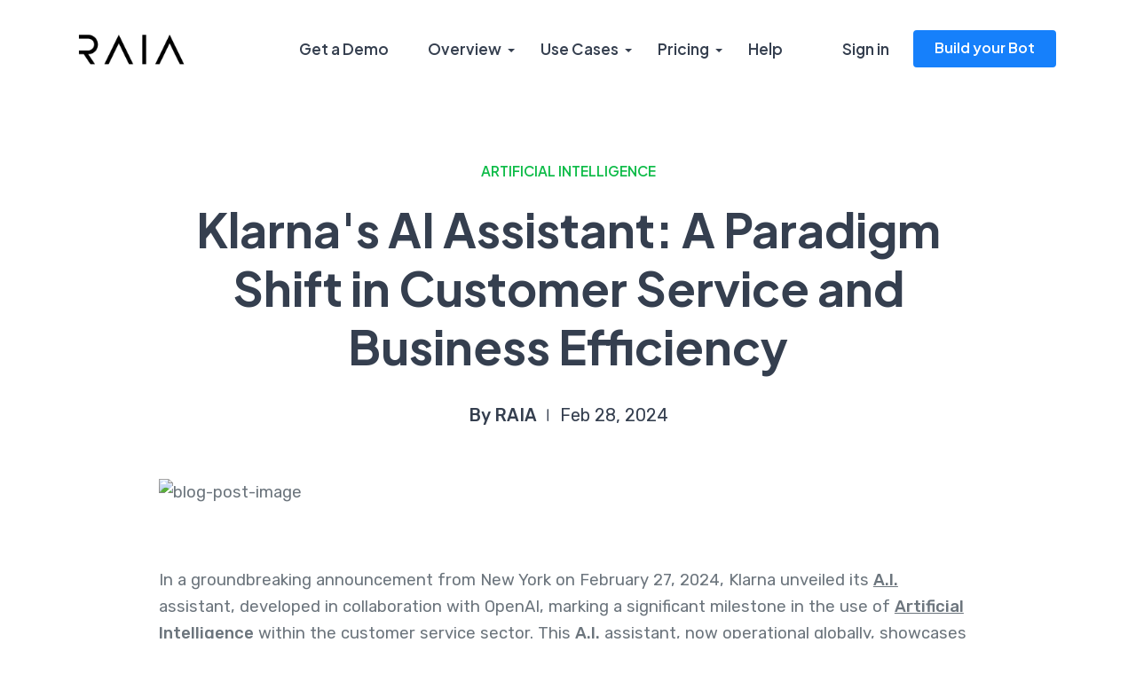

--- FILE ---
content_type: text/html
request_url: https://raiabot.com/blog/Klarnas_AI_Assistant_A_Paradigm_Shift_in_Customer_Service_and_Business_Efficiency.html
body_size: 29581
content:
 

<!DOCTYPE html>
<!--[if lt IE 7 ]><html class="ie ie6" lang="en"> <![endif]-->
<!--[if IE 7 ]><html class="ie ie7" lang="en"> <![endif]-->
<!--[if IE 8 ]><html class="ie ie8" lang="en"> <![endif]-->
<!--[if (gte IE 9)|!(IE)]><!-->
<html lang="en"> 
	<head> 
		<meta charset="utf-8">
		<meta http-equiv="X-UA-Compatible" content="IE=edge">
		<meta name="author" content="RAIA">	
		<meta name="description" content="In a groundbreaking announcement from New York on February 27, 2024, Klarna unveiled its AI assistant, developed in collaboration with OpenAI, marking a significant milestone in the use of artificial intelligence within the customer service sector. ">
		<meta name="keywords" content="A.I. Assistant, OpenAI,RAIA">	
		<meta name="viewport" content="width=device-width, initial-scale=1">
		<meta name="title" content="Klarna's AI Assistant: A Paradigm Shift in Customer Service and Business Efficiency - RAIA Insights">		
  		<!-- SITE TITLE -->
		<title>Klarna's AI Assistant: A Paradigm Shift in Customer Service and Business Efficiency - RAIA Insights</title>
							
		<!-- FAVICON AND TOUCH ICONS -->
        
        
		<link rel="shortcut icon" href="https://raiabot.com/assets/images/favicon.ico" type="image/x-icon">
		<link rel="icon" href="https://raiabot.com/assets/images/favicon.ico" type="image/x-icon">
		<link rel="apple-touch-icon" sizes="152x152" href="https://raiabot.com/assets/images/apple-touch-icon-152x152.png">
		<link rel="apple-touch-icon" sizes="120x120" href="https://raiabot.com/assets/images/apple-touch-icon-120x120.png">
		<link rel="apple-touch-icon" sizes="76x76" href="https://raiabot.com/assets/images/apple-touch-icon-76x76.png">
		<link rel="apple-touch-icon" href="https://raiabot.com/assets/images/apple-touch-icon.png">
		<link rel="icon" href="https://raiabot.com/assets/images/apple-touch-icon.png" type="image/x-icon">
		
		<!-- FACEBOOK -->
		<meta property="og:title" content="Klarna's AI Assistant: A Paradigm Shift in Customer Service and Business Efficiency - RAIA Insights">
    	<meta property="og:description" content="In a groundbreaking announcement from New York on February 27, 2024, Klarna unveiled its AI assistant, developed in collaboration with OpenAI, marking a significant milestone in the use of artificial intelligence within the customer service sector. ">
        
            <meta property="og:image" content="https://raiabot.com/app/assets/uploads/Blog_197.jpeg">
        
    	

		<!-- GOOGLE FONTS -->
		<link href="https://fonts.googleapis.com/css2?family=Rubik:wght@300;400;500;600;700&amp;display=swap" rel="stylesheet">
		<link href="https://fonts.googleapis.com/css2?family=Plus+Jakarta+Sans:wght@400;500;600;700&amp;display=swap" rel="stylesheet">
		<link href="https://fonts.googleapis.com/css2?family=Inter:wght@400;500;600;700;800&amp;display=swap" rel="stylesheet">
		
		<!-- BOOTSTRAP CSS -->
		<link href="https://raiabot.com/assets/css/bootstrap.min.css" rel="stylesheet">
				
		<!-- FONT ICONS -->
		<link href="https://raiabot.com/assets/css/flaticon.css" rel="stylesheet">

		<!-- PLUGINS STYLESHEET -->
		<link href="https://raiabot.com/assets/css/menu.css" rel="stylesheet">	
		<link id="effect" href="https://raiabot.com/assets/css/dropdown-effects/fade-down.css" media="all" rel="stylesheet">
		<link href="https://raiabot.com/assets/css/magnific-popup.css" rel="stylesheet">	
		<link href="https://raiabot.com/assets/css/owl.carousel.min.css" rel="stylesheet">
		<link href="https://raiabot.com/assets/css/owl.theme.default.min.css" rel="stylesheet">
		<link href="https://raiabot.com/assets/css/lunar.css" rel="stylesheet">

		<!-- ON SCROLL ANIMATION -->
		<link href="https://raiabot.com/assets/css/animate.css" rel="stylesheet">

		<!-- TEMPLATE CSS -->
		<link href="https://raiabot.com/assets/css/blue-theme.css" rel="stylesheet">
		 
		
		<!-- RESPONSIVE CSS -->
		<link href="https://raiabot.com/assets/css/responsive.css" rel="stylesheet">
		
		
        
		   
        
    <!-- Google tag (gtag.js)-->
<script async src="https://www.googletagmanager.com/gtag/js?id=AW-11466348601">
</script>
<script>
  window.dataLayer = window.dataLayer || [];
  function gtag(){dataLayer.push(arguments);}
  gtag('js', new Date());

  gtag('config', 'AW-11466348601');
</script>

	<!-- Google tag Analytics (gtag.js) -->
<script async src="https://www.googletagmanager.com/gtag/js?id=G-M79K1LG4WE"></script>
<script>
  window.dataLayer = window.dataLayer || [];
  function gtag(){dataLayer.push(arguments);}
  gtag('js', new Date());

  gtag('config', 'G-M79K1LG4WE');
</script>


<!-- Meta Pixel Code -->

<script>
!function(f,b,e,v,n,t,s)
{if(f.fbq)return;n=f.fbq=function(){n.callMethod?
n.callMethod.apply(n,arguments):n.queue.push(arguments)};
if(!f._fbq)f._fbq=n;n.push=n;n.loaded=!0;n.version='2.0';
n.queue=[];t=b.createElement(e);t.async=!0;
t.src=v;s=b.getElementsByTagName(e)[0];
s.parentNode.insertBefore(t,s)}(window, document,'script',
'https://connect.facebook.net/en_US/fbevents.js');
fbq('init', '298140596149136');
fbq('track', 'PageView');
</script>


<!-- End Meta Pixel Code -->
 

</head> 
<body>


 
  
    
<style>
h1, h2, h3, h4, h5, h6 {  
  letter-spacing: 0;
  margin-bottom: 10px;
}
h3{  
  letter-spacing: 0;
  margin-bottom: 15px;
  margin-top: 15px;
  font-size:22px; 
}
h1{  
  letter-spacing: 0;
  margin-bottom: 15px;
  margin-top: 15px;
  font-size:22px; 
}
</style>	 

    
    
		<!-- PRELOADER SPINNER
		============================================= -->	
		<div id="loading" class="loading--theme">
			<div id="loading-center"><span class="loader"></span></div>
		</div> 

		<!-- PAGE CONTENT
		============================================= -->	
		<div id="page" class="page font--jakarta"> 

			
        
    <header id="header" class="tra-menu navbar-dark inner-page-header white-scroll">
        

				<div class="header-wrapper">


					<!-- MOBILE HEADER -->
				    <div class="wsmobileheader clearfix">	
                        <a href="https://raiabot.com/index.cfm"> 
				    	<span class="smllogo"><img src="https://raiabot.com/assets/images/logo-blue.png" alt="mobile-logo"></span>
                        </a>
				    	<a id="wsnavtoggle" class="wsanimated-arrow"><span></span></a>	
				 	</div>


				 	<!-- NAVIGATION MENU -->
				  	<div class="wsmainfull menu clearfix">
	    				<div class="wsmainwp clearfix">


	    					<!-- HEADER BLACK LOGO -->
	    					<div class="desktoplogo">
	    						<a href="https://raiabot.com/index.cfm" class="logo-black"><img src="https://raiabot.com/assets/images/logo-blue.png" alt="logo"></a>
	    					</div>


	    					<!-- HEADER WHITE LOGO -->
	    					<div class="desktoplogo">
	    						<a href="https://raiabot.com/index.cfm" class="logo-white"><img src="https://raiabot.com/assets/images/logo-white.png" alt="logo"></a>
	    					</div>


	    					<!-- MAIN MENU -->
	      					<nav class="wsmenu clearfix">
	        					<ul class="wsmenu-list nav-theme">
								
								
								<li class="nl-simple" aria-haspopup="true"><a href="https://raiabot.com/index_demo.cfm" class="h-link">Get a Demo</a></li>


	        						<!-- DROPDOWN SUB MENU -->
						          	<li aria-haspopup="true"><a href="#" class="h-link">Overview <span class="wsarrow"></span></a>
	            						<ul class="sub-menu">
	            							<li aria-haspopup="true"><a href="https://raiabot.com/index.cfm#lnk-1">Why RAIA	&trade;?</a></li>
	            							<li aria-haspopup="true"><a href="https://raiabot.com/index.cfm#features-12">Built for Business</a></li>
	            							<li aria-haspopup="true"><a href="https://raiabot.com/index.cfm#lnk-3">How It Works</a></li>
	            							<li aria-haspopup="true"><a href="https://raiabot.com/index.cfm#integrations-1">Integrations</a></li>
	            							<li aria-haspopup="true"><a href="https://raiabot.com/index.cfm#reviews-1">Testimonials</a></li>	
                                            <li aria-haspopup="true"><a href="https://raiabot.com/index.cfm#faq-1">FAQ</a></li>
                                            <li aria-haspopup="true"><a href="https://raiabot.com/index_blogs.cfm">Blogs and Articles</a></li>
                                            <li aria-haspopup="true"><a href="https://raiabot.com/index_about.cfm">About Us</a></li>
						           		</ul>
								    </li>


								    <!-- SIMPLE NAVIGATION LINK -->
							    	<li aria-haspopup="true"><a href="#" class="h-link">Use Cases <span class="wsarrow"></span></a>
	            						<ul class="sub-menu">
	            							<li aria-haspopup="true"><a href="https://raiabot.com/index_usecase_sales.cfm">A.I. for Sales Teams</a></li> 
						           		    <li aria-haspopup="true"><a href="https://raiabot.com/index_usecase_support.cfm">A.I. for Support Teams</a></li> 
                                            <li aria-haspopup="true"><a href="https://raiabot.com/index_usecase_marketing.cfm">A.I. for Marketing Teams</a></li> 
                                          </ul>
								    </li>

                        

	<!-- DROPDOWN SUB MENU -->
						          	<li aria-haspopup="true"><a href="#" class="h-link">Pricing <span class="wsarrow"></span></a>
	            						<ul class="sub-menu">
	            							<li aria-haspopup="true"><a href="https://raiabot.com/index_buy.cfm">Our Pricing</a></li>
	            							<li aria-haspopup="true"><a href="https://raiabot.com/index_roi.cfm">ROI Calculator</a></li> 
						           		</ul>
								    </li>
									
								     
						          	<!-- SIMPLE NAVIGATION LINK -->
							    	<li class="nl-simple" aria-haspopup="true"><a href="https://raiabot.com/index_help.cfm" class="h-link">Help</a></li>


							    	<!-- SIGN IN LINK -->
							    	<li class="nl-simple reg-fst-link mobile-last-link" aria-haspopup="true">
							    		<a href="https://raiabot.com/index_login.cfm" class="h-link">Sign in</a>
							    	</li>
 
        
    <!-- SIGN UP BUTTON -->
                                 
                                    
                                    
								    <li class="nl-simple" aria-haspopup="true">
								    	<a href="https://raiabot.com/botmkr/" class="btn r-04 btn--theme hover--theme last-link">Build your Bot</a>
								    </li>  
                                    
                               


	        					</ul>
	        				</nav>	<!-- END MAIN MENU -->


	    				</div>
	    			</div>	<!-- END NAVIGATION MENU -->


				</div>     <!-- End header-wrapper -->
			</header>	<!-- END HEADER -->

  




			<!-- SINGLE POST
			============================================= -->
			<section id="single-post" class="pb-90 inner-page-hero blog-page-section">
				<div class="container">
				 	<div class="row justify-content-center">	

                    
                        
                        
				 		<div class="col-xl-10">
				 			<div class="post-content">


						 		<!--  SINGLE POST TITLE -->
				 				<div class="single-post-title text-center">

				 					<!-- Post Tag -->
									<span class="post-tag color--green-400">Artificial Intelligence</span>	

				 					<!-- Title -->
					 				<h2 class="s-46 w-700">Klarna's AI Assistant: A Paradigm Shift in Customer Service and Business Efficiency</h2>

					 				<!-- Post Meta -->
									<div class="blog-post-meta mt-35">
										<ul class="post-meta-list ico-10">
											<li><p class="p-md w-500">By RAIA</p></li>
											<li class="meta-list-divider"><p><span class="flaticon-minus"></span></p></li>
											<li><p class="p-md">Feb 28, 2024</p></li>
										</ul>
									</div>

								</div>	<!-- END SINGLE POST TITLE -->


								<!-- SINGLE POST IMAGE -->
					 			<div class="blog-post-img py-50">
                                    
									    <img class="img-fluid r-16" src="https://raiabot.com/app/assets/uploads/Blog_197.jpeg" alt="blog-post-image">	
								    
                                </div>


								<!-- SINGLE POST TEXT -->
								<div class="single-post-txt">

									<!-- Text -->
									<p><p>In a groundbreaking announcement from New York on February 27, 2024, Klarna unveiled its <a href="https://raiabot.com">A.I.</a> assistant, developed in collaboration with OpenAI, marking a significant milestone in the use of <a href="https://raiabot.com">Artificial Intelligence</a> within the customer service sector. This <a href="https://raiabot.com">A.I.</a> assistant, now operational globally, showcases remarkable achievements just one month post-launch, offering compelling insights into why businesses across industries should consider deploying <a href="https://raiabot.com">A.I.</a> assistants. See Release here: https://www.klarna.com/international/press/klarna-ai-assistant-handles-two-thirds-of-customer-service-chats-in-its-first-month/</p>
<h4>Key Highlights from Klarna's <a href="https://raiabot.com">A.I.</a> Implementation:</h4>
<ul>
<li><strong>Extensive Interaction Volume</strong>: The <a href="https://raiabot.com">A.I.</a> assistant has engaged in 2.3 million conversations, accounting for two-thirds of all customer service chats at Klarna.</li>
<li><strong>Workforce Efficiency</strong>: It performs the work equivalent to 700 full-time agents, demonstrating the AI's scalability and efficiency.</li>
<li><strong>Customer Satisfaction</strong>: The <a href="https://raiabot.com">A.I.</a> matches human agents in customer satisfaction scores, proving AI's capability to maintain high service quality.</li>
<li><strong>Improved Resolution Accuracy</strong>: There's been a 25% reduction in repeat inquiries, thanks to the AI's accurate errand resolution.</li>
<li><strong>Time Efficiency</strong>: Customers now resolve their issues in less than 2 minutes, a significant improvement from the previous 11 minutes.</li>
<li><strong>Global Reach</strong>: Available in 23 markets and over 35 languages, the <a href="https://raiabot.com">A.I.</a> ensures 24/7 support, particularly benefiting local immigrant and expat communities.</li>
<li><strong>Financial Impact</strong>: Klarna estimates a $40 million USD profit improvement in 2024 due to the <a href="https://raiabot.com">A.I.</a> assistant.</li>
</ul>
<p>These achievements underscore the <a href="https://raiabot.com">A.I.</a> assistant's transformative impact on Klarna's operations, enhancing the shopping and payments experience for its 150 million consumers worldwide. This AI-powered financial assistant is designed not only to manage customer service tasks but also to assist in refunds, returns, and promoting healthy financial habits.</p>
<h4>Why Every Business Should Consider <a href="https://raiabot.com">A.I.</a> Assistants</h4>
<ol>
<li><strong>Enhanced Customer Experience</strong>: <a href="https://raiabot.com">A.I.</a> assistants like Klarna's offer immediate, accurate, and personalized customer service, significantly enhancing the overall customer experience.</li>
<li><strong>Operational Efficiency</strong>: By handling a vast number of inquiries simultaneously, <a href="https://raiabot.com">A.I.</a> assistants can drastically reduce operational costs and improve efficiency.</li>
<li><strong>24/7 Availability</strong>: <a href="https://raiabot.com">A.I.</a> assistants provide round-the-clock support, catering to customers across different time zones without additional staffing costs.</li>
<li><strong>Language and Accessibility</strong>: With multilingual support, businesses can cater to a diverse customer base, improving accessibility and inclusivity.</li>
<li><strong>Data-Driven Insights</strong>: <a href="https://raiabot.com">A.I.</a> assistants can collect and analyze customer interaction data, offering valuable insights for improving products, services, and customer satisfaction.</li>
</ol>
<h4>Conclusion</h4>
<p>Klarna's <a href="https://raiabot.com">A.I.</a> assistant, powered by OpenAI, represents a leap forward in utilizing <a href="https://raiabot.com">Artificial Intelligence</a> to enhance customer service and business operations. Its success story is a compelling argument for the adoption of <a href="https://raiabot.com">A.I.</a> assistants across sectors. Businesses looking to improve efficiency, reduce costs, and provide exceptional customer service should consider investing in <a href="https://raiabot.com">A.I.</a> technology. Klarna's achievements with its <a href="https://raiabot.com">A.I.</a> assistant illustrate the potential for <a href="https://raiabot.com">A.I.</a> to revolutionize not just customer service but also the broader landscape of global commerce and financial services.</p>
									</p>
                                        
                                    
								   
    
								</div>	<!-- END SINGLE POST TEXT -->


								 
 
								 


							</div>
						</div>	<!-- END  SINGLE POST CONTENT -->

                        
                        
                    

				 	</div>    <!-- End row -->
				</div>    <!-- End container -->
			</section>	<!-- END SINGLE POST -->


<div class="pb-50 page-pagination theme-pagination">
				<div class="container">
					<div class="row">	
                        <div class="col-md-12">
							<nav aria-label="Page navigation">
								<ul class="pagination ico-20 justify-content-center">
							     
                                     <li class="page-item"><a class="page-link" href="https://raiabot.com/index_blogs.cfm" aria-label="Next"><span class="flaticon-next"></span> Back to Blogs</a></li>
                                  
								  
								</ul>
							</nav>
						</div> 
					</div>  
				</div> 
			</div>	 

			<!-- BLOG-1
			============================================= -->
                
                
        		
	
    
    
			 <section id="blog-1" class="bg--white-300 py-100 blog-section division">
				<div class="container">


					<!-- SECTION TITLE -->	
					<div class="row justify-content-center">	
						<div class="col-md-10 col-lg-9">
							<div class="section-title mb-70">	

								<!-- Title -->	
								<h2 class="s-50 w-700">Keep Reading...</h2>	

								<!-- Text -->	
								<p class="s-21 color--grey">Check out some more articles similar to this one</p>
									
							</div>	
						</div>
					</div>


					<div class="row"> 
                        
                        
						 
				 		<div class="col-md-6 col-lg-4">
				 			<div id="bp-1-1" class="blog-post wow fadeInUp">	

				 			 
                                <div class="blog-post-img mb-35">
                                        
                                        <a href="https://raiabot.com/blog/The_Top_10_Ways_Businesses_Can_Use_AI_in_Sales_and_Customer_Service.html">
										<img class="img-fluid r-16" src="https://raiabot.com/app/assets/uploads/Blog_1.jpg" alt="blog-post-image">
									    </a>
                                        
                                    </div>	


								<!-- BLOG POST TEXT -->
								<div class="blog-post-txt">

									<!-- Post Tag -->
									<span class="post-tag color--red-400">Artificial Intelligence</span>	

										<!-- Post Link -->
										<h6 class="s-20 w-700">
											<a href="https://raiabot.com/blog/The_Top_10_Ways_Businesses_Can_Use_AI_in_Sales_and_Customer_Service.html">The Top 10 Ways Businesses Can Use AI in Sales and Customer Service
											</a>
										</h6>

										<!-- Text -->
										<p> In the rapidly evolving digital landscape, Artificial Intelligence (AI) has become a cornerstone in transforming sales and customer service. As businesses strive to stay ahead, leveraging AI can lead to more efficient processes, personalized experiences, and innovative solutions. Here are the top 10 ways businesses can harness AI to revolutionize their sales and customer service.
										</p>


									<!-- Post Meta -->
									<div class="blog-post-meta mt-20">
											<ul class="post-meta-list ico-10">
												<li><p class="p-sm w-500">By RAIA</p></li>
												<li class="meta-list-divider"><p><span class="flaticon-minus"></span></p></li>
												<li><p class="p-sm">Feb 04, 2024</p></li>
											</ul>
										</div>

								</div>	<!-- END BLOG POST TEXT -->

				 			</div>
				 		</div> 
                    
						 
				 		<div class="col-md-6 col-lg-4">
				 			<div id="bp-1-1" class="blog-post wow fadeInUp">	

				 			 
                                <div class="blog-post-img mb-35">
                                        
                                        <a href="https://raiabot.com/blog/Revolutionizing_Support_Processes_with_AI_Assistants.html">
										<img class="img-fluid r-16" src="https://raiabot.com/app/assets/uploads/Blog_22.jpeg" alt="blog-post-image">
									    </a>
                                        
                                    </div>	


								<!-- BLOG POST TEXT -->
								<div class="blog-post-txt">

									<!-- Post Tag -->
									<span class="post-tag color--red-400">Artificial Intelligence</span>	

										<!-- Post Link -->
										<h6 class="s-20 w-700">
											<a href="https://raiabot.com/blog/Revolutionizing_Support_Processes_with_AI_Assistants.html">Revolutionizing Support Processes with A.I. Assistants
											</a>
										</h6>

										<!-- Text -->
										<p> A.I. assistants are transforming the landscape of customer support by automating the summarization and scoring of support tickets, and intelligently routing them to the most suitable support personnel. Learn how these technological assistants are greatly enhancing efficiency and customer satisfaction in support processes.
										</p>


									<!-- Post Meta -->
									<div class="blog-post-meta mt-20">
											<ul class="post-meta-list ico-10">
												<li><p class="p-sm w-500">By RAIA</p></li>
												<li class="meta-list-divider"><p><span class="flaticon-minus"></span></p></li>
												<li><p class="p-sm">Feb 11, 2024</p></li>
											</ul>
										</div>

								</div>	<!-- END BLOG POST TEXT -->

				 			</div>
				 		</div> 
                    
						 
				 		<div class="col-md-6 col-lg-4">
				 			<div id="bp-1-1" class="blog-post wow fadeInUp">	

				 			 
                                <div class="blog-post-img mb-35">
                                        
                                        <a href="https://raiabot.com/blog/Revving_Up_Auto_Business_The_Role_of_AI_Assistants.html">
										<img class="img-fluid r-16" src="https://raiabot.com/app/assets/uploads/Blog_23.png" alt="blog-post-image">
									    </a>
                                        
                                    </div>	


								<!-- BLOG POST TEXT -->
								<div class="blog-post-txt">

									<!-- Post Tag -->
									<span class="post-tag color--red-400">Artificial Intelligence</span>	

										<!-- Post Link -->
										<h6 class="s-20 w-700">
											<a href="https://raiabot.com/blog/Revving_Up_Auto_Business_The_Role_of_AI_Assistants.html">Revving Up Auto Business: The Role of A.I. Assistants
											</a>
										</h6>

										<!-- Text -->
										<p> A.I. Assistants are potent tools helping the auto industry sell, service, and satisfy. They bolster sales by enhancing test drives, and make customer service more efficient. Discover how these smart assistants, working via live chat or reacting to SMS and Email inquiries, can ramp up sales and reduce costs.
										</p>


									<!-- Post Meta -->
									<div class="blog-post-meta mt-20">
											<ul class="post-meta-list ico-10">
												<li><p class="p-sm w-500">By RAIA</p></li>
												<li class="meta-list-divider"><p><span class="flaticon-minus"></span></p></li>
												<li><p class="p-sm">Feb 11, 2024</p></li>
											</ul>
										</div>

								</div>	<!-- END BLOG POST TEXT -->

				 			</div>
				 		</div> 
                    
 
				 		 
				
				 	</div>    <!-- End row -->
				 </div>    <!-- End container -->
			</section>	<!-- END BLOG-1 -->




			 





 



<script src="https://raiabot.com/chat/chatbot-widget.js" data-apikey="33EB8303-A0F3-984B-FA43FF83ABD56BFB"></script> 
			<footer id="footer-3" class="pt-100 footer ft-3-ntr">
				<div class="container">


					<!-- FOOTER CONTENT -->
					<div class="row">

    
						<!-- FOOTER LOGO -->
						<div class="col-xl-3">
							<div class="footer-info">
								<img class="footer-logo" src="https://raiabot.com/assets/images/logo-blue.png" alt="footer-logo">
							</div>	
						</div>	


						<!-- FOOTER LINKS -->
						<div class="col-sm-4 col-lg-3 col-xl-3">
							<div class="footer-links fl-1">
							
								<!-- Title -->
								<h6 class="s-17 w-700">Company</h6>

								<!-- Links -->
								<ul class="foo-links clearfix">
									<li><p><a href="https://raiabot.com/index_about.cfm">About Us</a></p></li> 						
									<li><p><a href="https://www.csiperseus.com/">Constellation Software</a></p></li>	
									<li><p><a href="https://raiabot.com/index.cfm">Home</a></p></li>	
                                    <li><p><a href="https://raiabot.com/index_login.cfm">Login</a></p></li>
								</ul>

							</div>
						</div>	<!-- END FOOTER LINKS -->	


						<!-- FOOTER LINKS -->
						<div class="col-sm-4 col-lg-3 col-xl-3">
							<div class="footer-links fl-2">
												
								<!-- Title -->
								<h6 class="s-17 w-700">Product</h6>

								<!-- Links -->
								<ul class="foo-links clearfix">
									<li><p><a href="https://raiabot.com/index_demo.cfm">Get a Demo</a></p></li> 
									
                                    <li><p><a href="https://raiabot.com/index_download.cfm">Download Whitepaper</a></p></li>	
									<li><p><a href="https://raiabot.com/index_roi.cfm">ROI Calculator</a></p></li>
									<li><p><a href="https://raiabot.com/index_buy.cfm">Pricing</a></p></li>	
									<li><p><a href="https://raiabot.com/index_help.cfm">Help Center</a></p></li>			
								</ul>

							</div>	
						</div>	<!-- END FOOTER LINKS -->	


						<!-- FOOTER LINKS -->
						<div class="col-sm-4 col-lg-3 col-xl-3">
							<div class="footer-links fl-3">
												
								<!-- Title -->
								<h6 class="s-17 w-700">Legal Stuff</h6>

								<!-- Links -->
								<ul class="foo-links clearfix">
									<li><p><a href="https://raiabot.com/index_terms.cfm">Terms of Use</a></p></li>										
									<li><p><a href="https://raiabot.com/index_privacy.cfm">Privacy Policy</a></p></li> 
									<li><p><a href="https://raiabot.com/index_logout.cfm">Delete Cookies</a></p></li> 
									<li><p><a href="https://privacy-central.securiti.ai/#/dsr/165824c1-83c3-46a7-a1c4-fc77435f8b48">Do Not Sell My Information</a></p></li>
								</ul>

							</div>	
						</div>	<!-- END FOOTER LINKS -->	

                     
						 


					</div>	<!-- END FOOTER CONTENT -->


					<hr>	<!-- FOOTER DIVIDER LINE -->


					<!-- BOTTOM FOOTER -->
					<div class="bottom-footer">
						<div class="row row-cols-2 row-cols-md-1 d-flex align-items-center">


							<!-- FOOTER COPYRIGHT -->
							<div class="col">
								<div class="footer-copyright">
									<p class="p-sm">&copy; RAIA Trademark property of Constellation Data Solutions, Inc.  <span>All Rights Reserved</span></p>
								</div>
							</div>


							<!-- FOOTER SOCIALS -->
							<div class="col">
								 <ul class="bottom-footer-socials ico-20 text-end">
							 
								</ul> 
							</div>


						</div>  <!-- End row -->
					</div>	<!-- END BOTTOM FOOTER -->


				</div>     <!-- End container -->	
			</footer>   <!-- END FOOTER-3 -->	
			

            


		</div>	<!-- END PAGE CONTENT -->	



		<!-- EXTERNAL SCRIPTS
		============================================= -->	
		<script src="https://raiabot.com/assets/js/jquery-3.7.0.min.js"></script>
		<script src="https://raiabot.com/assets/js/bootstrap.min.js"></script>	
		<script src="https://raiabot.com/assets/js/modernizr.custom.js"></script>
		<script src="https://raiabot.com/assets/js/jquery.easing.js"></script>
		<script src="https://raiabot.com/assets/js/jquery.appear.js"></script>
		<script src="https://raiabot.com/assets/js/menu.js"></script>
		<script src="https://raiabot.com/assets/js/owl.carousel.min.js"></script>
		<script src="https://raiabot.com/assets/js/pricing-toggle.js"></script>
		<script src="https://raiabot.com/assets/js/jquery.magnific-popup.min.js"></script>
		
		<script src="https://raiabot.com/assets/js/jquery.validate.min.js"></script>
		<script src="https://raiabot.com/assets/js/jquery.ajaxchimp.min.js"></script>	
		<script src="https://raiabot.com/assets/js/popper.min.js"></script>
		<script src="https://raiabot.com/assets/js/lunar.js"></script>
		<script src="https://raiabot.com/assets/js/wow.js"></script>
				
		<!-- Custom Script -->		
		<script src="https://raiabot.com/assets/js/custom.js"></script>
    
    
    
 

	</body>




</html>


--- FILE ---
content_type: text/css
request_url: https://raiabot.com/assets/css/flaticon.css
body_size: 14179
content:
@font-face {
    font-family: "flaticon";
    src: url("../fonts/flaticon.ttf?99008aa38e7de407db084b96baa4b2a2") format("truetype"),
url("../fonts/flaticon.woff?99008aa38e7de407db084b96baa4b2a2") format("woff"),
url("../fonts/flaticon.woff2?99008aa38e7de407db084b96baa4b2a2") format("woff2"),
url("../fonts/flaticon.eot?99008aa38e7de407db084b96baa4b2a2#iefix") format("embedded-opentype"),
url("../fonts/flaticon.svg?99008aa38e7de407db084b96baa4b2a2#flaticon") format("svg");
}

span[class^="flaticon-"]:before, span[class*=" flaticon-"]:before {
  font-family: flaticon !important;
  font-style: normal;
  font-weight: normal !important;
  font-variant: normal;
  text-transform: none;
  font-size: 20px;
  line-height: 1!important;
  -webkit-font-smoothing: antialiased;
  -moz-osx-font-smoothing: grayscale;
}

.flaticon-star:before {
    content: "\f101";
}
.flaticon-star-1:before {
    content: "\f102";
}
.flaticon-star-half-empty:before {
    content: "\f103";
}
.flaticon-half-star-shape:before {
    content: "\f104";
}
.flaticon-reply-arrow:before {
    content: "\f105";
}
.flaticon-magnifying-glass:before {
    content: "\f106";
}
.flaticon-visibility:before {
    content: "\f107";
}
.flaticon-invisible:before {
    content: "\f108";
}
.flaticon-play-button:before {
    content: "\f109";
}
.flaticon-play:before {
    content: "\f10a";
}
.flaticon-circle:before {
    content: "\f10b";
}
.flaticon-ring:before {
    content: "\f10c";
}
.flaticon-heart:before {
    content: "\f10d";
}
.flaticon-back:before {
    content: "\f10e";
}
.flaticon-next:before {
    content: "\f10f";
}
.flaticon-up-arrow:before {
    content: "\f110";
}
.flaticon-down-arrow:before {
    content: "\f111";
}
.flaticon-down-arrow-1:before {
    content: "\f112";
}
.flaticon-up-arrow-1:before {
    content: "\f113";
}
.flaticon-right-arrow:before {
    content: "\f114";
}
.flaticon-left-arrow:before {
    content: "\f115";
}
.flaticon-right-arrow-1:before {
    content: "\f116";
}
.flaticon-check:before {
    content: "\f117";
}
.flaticon-plus:before {
    content: "\f118";
}
.flaticon-minus:before {
    content: "\f119";
}
.flaticon-plus-1:before {
    content: "\f11a";
}
.flaticon-minus-1:before {
    content: "\f11b";
}
.flaticon-cancel:before {
    content: "\f11c";
}
.flaticon-quote:before {
    content: "\f11d";
}
.flaticon-crown:before {
    content: "\f11e";
}
.flaticon-bookmark:before {
    content: "\f11f";
}
.flaticon-instagram:before {
    content: "\f120";
}
.flaticon-facebook:before {
    content: "\f121";
}
.flaticon-twitter:before {
    content: "\f122";
}
.flaticon-youtube:before {
    content: "\f123";
}
.flaticon-dribbble:before {
    content: "\f124";
}
.flaticon-skype:before {
    content: "\f125";
}
.flaticon-messenger:before {
    content: "\f126";
}
.flaticon-whatsapp:before {
    content: "\f127";
}
.flaticon-linkedin-logo:before {
    content: "\f128";
}
.flaticon-google-plus-symbol:before {
    content: "\f129";
}
.flaticon-pinterest-logo:before {
    content: "\f12a";
}
.flaticon-line:before {
    content: "\f12b";
}
.flaticon-kakao-talk:before {
    content: "\f12c";
}
.flaticon-vimeo:before {
    content: "\f12d";
}
.flaticon-open-source:before {
    content: "\f12e";
}
.flaticon-slack:before {
    content: "\f12f";
}
.flaticon-behance:before {
    content: "\f130";
}
.flaticon-github:before {
    content: "\f131";
}
.flaticon-stack-overflow:before {
    content: "\f132";
}
.flaticon-html-5:before {
    content: "\f133";
}
.flaticon-css-3:before {
    content: "\f134";
}
.flaticon-wordpress:before {
    content: "\f135";
}
.flaticon-python:before {
    content: "\f136";
}
.flaticon-js:before {
    content: "\f137";
}
.flaticon-file:before {
    content: "\f138";
}
.flaticon-linux-platform:before {
    content: "\f139";
}
.flaticon-sketch:before {
    content: "\f13a";
}
.flaticon-windows-logo-silhouette:before {
    content: "\f13b";
}
.flaticon-apple-logo:before {
    content: "\f13c";
}
.flaticon-email:before {
    content: "\f13d";
}
.flaticon-computer:before {
    content: "\f13e";
}
.flaticon-color-palette:before {
    content: "\f13f";
}
.flaticon-profits:before {
    content: "\f140";
}
.flaticon-search-engine:before {
    content: "\f141";
}
.flaticon-language:before {
    content: "\f142";
}
.flaticon-analytics:before {
    content: "\f143";
}
.flaticon-mechanics:before {
    content: "\f144";
}
.flaticon-equalizer:before {
    content: "\f145";
}
.flaticon-server:before {
    content: "\f146";
}
.flaticon-pie-chart:before {
    content: "\f147";
}
.flaticon-pie-chart-1:before {
    content: "\f148";
}
.flaticon-reorder:before {
    content: "\f149";
}
.flaticon-prioritize:before {
    content: "\f14a";
}
.flaticon-version:before {
    content: "\f14b";
}
.flaticon-before-after:before {
    content: "\f14c";
}
.flaticon-bar-chart:before {
    content: "\f14d";
}
.flaticon-tongue:before {
    content: "\f14e";
}
.flaticon-paper-sizes:before {
    content: "\f14f";
}
.flaticon-rocket-launch:before {
    content: "\f150";
}
.flaticon-manager:before {
    content: "\f151";
}
.flaticon-workflow:before {
    content: "\f152";
}
.flaticon-database:before {
    content: "\f153";
}
.flaticon-target:before {
    content: "\f154";
}
.flaticon-workflow-1:before {
    content: "\f155";
}
.flaticon-delegate:before {
    content: "\f156";
}
.flaticon-translation:before {
    content: "\f157";
}
.flaticon-idea:before {
    content: "\f158";
}
.flaticon-rgb:before {
    content: "\f159";
}
.flaticon-workflow-2:before {
    content: "\f15a";
}
.flaticon-key-value-database:before {
    content: "\f15b";
}
.flaticon-time:before {
    content: "\f15c";
}
.flaticon-trophy:before {
    content: "\f15d";
}
.flaticon-computer-1:before {
    content: "\f15e";
}
.flaticon-taxes:before {
    content: "\f15f";
}
.flaticon-graphics:before {
    content: "\f160";
}
.flaticon-diagram:before {
    content: "\f161";
}
.flaticon-usb:before {
    content: "\f162";
}
.flaticon-visionary:before {
    content: "\f163";
}
.flaticon-diamond:before {
    content: "\f164";
}
.flaticon-data-flow:before {
    content: "\f165";
}
.flaticon-fast-food:before {
    content: "\f166";
}
.flaticon-global:before {
    content: "\f167";
}
.flaticon-gear:before {
    content: "\f168";
}
.flaticon-security:before {
    content: "\f169";
}
.flaticon-secure:before {
    content: "\f16a";
}
.flaticon-click:before {
    content: "\f16b";
}
.flaticon-calendar:before {
    content: "\f16c";
}
.flaticon-maximize:before {
    content: "\f16d";
}
.flaticon-network:before {
    content: "\f16e";
}
.flaticon-qr-code:before {
    content: "\f16f";
}
.flaticon-coupon:before {
    content: "\f170";
}
.flaticon-money:before {
    content: "\f171";
}
.flaticon-podium:before {
    content: "\f172";
}
.flaticon-graphic:before {
    content: "\f173";
}
.flaticon-lifesaver:before {
    content: "\f174";
}
.flaticon-map:before {
    content: "\f175";
}
.flaticon-suit:before {
    content: "\f176";
}
.flaticon-calculator:before {
    content: "\f177";
}
.flaticon-id-card:before {
    content: "\f178";
}
.flaticon-investor:before {
    content: "\f179";
}
.flaticon-project:before {
    content: "\f17a";
}
.flaticon-briefcase:before {
    content: "\f17b";
}
.flaticon-coin:before {
    content: "\f17c";
}
.flaticon-time-1:before {
    content: "\f17d";
}
.flaticon-placeholder:before {
    content: "\f17e";
}
.flaticon-money-1:before {
    content: "\f17f";
}
.flaticon-voucher:before {
    content: "\f180";
}
.flaticon-money-2:before {
    content: "\f181";
}
.flaticon-money-3:before {
    content: "\f182";
}
.flaticon-pdf:before {
    content: "\f183";
}
.flaticon-doc:before {
    content: "\f184";
}
.flaticon-workflow-3:before {
    content: "\f185";
}
.flaticon-home:before {
    content: "\f186";
}
.flaticon-hosting:before {
    content: "\f187";
}
.flaticon-pay-per-click:before {
    content: "\f188";
}
.flaticon-browser:before {
    content: "\f189";
}
.flaticon-responsive:before {
    content: "\f18a";
}
.flaticon-tutorial:before {
    content: "\f18b";
}
.flaticon-rotate:before {
    content: "\f18c";
}
.flaticon-share:before {
    content: "\f18d";
}
.flaticon-folder:before {
    content: "\f18e";
}
.flaticon-folder-1:before {
    content: "\f18f";
}
.flaticon-24-7:before {
    content: "\f190";
}
.flaticon-24-hours:before {
    content: "\f191";
}
.flaticon-algorithm:before {
    content: "\f192";
}
.flaticon-grid:before {
    content: "\f193";
}
.flaticon-search-engine-1:before {
    content: "\f194";
}
.flaticon-guide-book:before {
    content: "\f195";
}
.flaticon-compass:before {
    content: "\f196";
}
.flaticon-layout:before {
    content: "\f197";
}
.flaticon-networking:before {
    content: "\f198";
}
.flaticon-kanban:before {
    content: "\f199";
}
.flaticon-check-1:before {
    content: "\f19a";
}
.flaticon-favorite:before {
    content: "\f19b";
}
.flaticon-exam:before {
    content: "\f19c";
}
.flaticon-bell:before {
    content: "\f19d";
}
.flaticon-bomb:before {
    content: "\f19e";
}
.flaticon-landscape:before {
    content: "\f19f";
}
.flaticon-webcam:before {
    content: "\f1a0";
}
.flaticon-microphone:before {
    content: "\f1a1";
}
.flaticon-cam:before {
    content: "\f1a2";
}
.flaticon-chat:before {
    content: "\f1a3";
}
.flaticon-pattern-lock:before {
    content: "\f1a4";
}
.flaticon-audio-message:before {
    content: "\f1a5";
}
.flaticon-password:before {
    content: "\f1a6";
}
.flaticon-password-1:before {
    content: "\f1a7";
}
.flaticon-voice:before {
    content: "\f1a8";
}
.flaticon-24-hours-1:before {
    content: "\f1a9";
}
.flaticon-firewall:before {
    content: "\f1aa";
}
.flaticon-shopping-cart:before {
    content: "\f1ab";
}
.flaticon-coffee:before {
    content: "\f1ac";
}
.flaticon-open:before {
    content: "\f1ad";
}
.flaticon-hashtag:before {
    content: "\f1ae";
}
.flaticon-html:before {
    content: "\f1af";
}
.flaticon-analytics-1:before {
    content: "\f1b0";
}
.flaticon-split:before {
    content: "\f1b1";
}
.flaticon-iteration:before {
    content: "\f1b2";
}
.flaticon-typography:before {
    content: "\f1b3";
}
.flaticon-maximize-1:before {
    content: "\f1b4";
}
.flaticon-time-2:before {
    content: "\f1b5";
}
.flaticon-goal:before {
    content: "\f1b6";
}
.flaticon-loading:before {
    content: "\f1b7";
}
.flaticon-investment:before {
    content: "\f1b8";
}
.flaticon-discount:before {
    content: "\f1b9";
}
.flaticon-virus:before {
    content: "\f1ba";
}
.flaticon-icon-2377476:before {
    content: "\f1bb";
}
.flaticon-browser-1:before {
    content: "\f1bc";
}
.flaticon-layers:before {
    content: "\f1bd";
}
.flaticon-layers-1:before {
    content: "\f1be";
}
.flaticon-data-copy:before {
    content: "\f1bf";
}
.flaticon-server-1:before {
    content: "\f1c0";
}
.flaticon-hierarchical-structure:before {
    content: "\f1c1";
}
.flaticon-wireframe:before {
    content: "\f1c2";
}
.flaticon-top-border:before {
    content: "\f1c3";
}
.flaticon-shield:before {
    content: "\f1c4";
}
.flaticon-security-1:before {
    content: "\f1c5";
}
.flaticon-chat-1:before {
    content: "\f1c6";
}
.flaticon-chat-2:before {
    content: "\f1c7";
}
.flaticon-discount-1:before {
    content: "\f1c8";
}
.flaticon-gift-box:before {
    content: "\f1c9";
}
.flaticon-web-programming:before {
    content: "\f1ca";
}
.flaticon-notification:before {
    content: "\f1cb";
}
.flaticon-email-1:before {
    content: "\f1cc";
}
.flaticon-video-player:before {
    content: "\f1cd";
}
.flaticon-payment:before {
    content: "\f1ce";
}
.flaticon-control-panel:before {
    content: "\f1cf";
}
.flaticon-dark-mode:before {
    content: "\f1d0";
}
.flaticon-archive:before {
    content: "\f1d1";
}
.flaticon-pay-per-click-1:before {
    content: "\f1d2";
}
.flaticon-price-label:before {
    content: "\f1d3";
}
.flaticon-mobile-search:before {
    content: "\f1d4";
}
.flaticon-folder-2:before {
    content: "\f1d5";
}
.flaticon-target-1:before {
    content: "\f1d6";
}
.flaticon-writing:before {
    content: "\f1d7";
}
.flaticon-user:before {
    content: "\f1d8";
}
.flaticon-click-1:before {
    content: "\f1d9";
}
.flaticon-move:before {
    content: "\f1da";
}
.flaticon-sign:before {
    content: "\f1db";
}
.flaticon-credit-card:before {
    content: "\f1dc";
}
.flaticon-screenplay:before {
    content: "\f1dd";
}
.flaticon-around-the-world:before {
    content: "\f1de";
}
.flaticon-shopping-bag:before {
    content: "\f1df";
}
.flaticon-folder-3:before {
    content: "\f1e0";
}
.flaticon-folder-4:before {
    content: "\f1e1";
}
.flaticon-data-center:before {
    content: "\f1e2";
}
.flaticon-shield-1:before {
    content: "\f1e3";
}
.flaticon-ssl-certificate:before {
    content: "\f1e4";
}
.flaticon-virus-1:before {
    content: "\f1e5";
}
.flaticon-certificate:before {
    content: "\f1e6";
}
.flaticon-profit:before {
    content: "\f1e7";
}
.flaticon-certificate-1:before {
    content: "\f1e8";
}
.flaticon-exchange:before {
    content: "\f1e9";
}
.flaticon-tech-support:before {
    content: "\f1ea";
}
.flaticon-shipping:before {
    content: "\f1eb";
}
.flaticon-ab-testing:before {
    content: "\f1ec";
}
.flaticon-download:before {
    content: "\f1ed";
}
.flaticon-media:before {
    content: "\f1ee";
}
.flaticon-click-2:before {
    content: "\f1ef";
}
.flaticon-wallet:before {
    content: "\f1f0";
}
.flaticon-radar:before {
    content: "\f1f1";
}
.flaticon-layout-1:before {
    content: "\f1f2";
}
.flaticon-database-management:before {
    content: "\f1f3";
}
.flaticon-login:before {
    content: "\f1f4";
}
.flaticon-right-arrow-2:before {
    content: "\f1f5";
}


--- FILE ---
content_type: text/css
request_url: https://raiabot.com/assets/css/responsive.css
body_size: 423357
content:




/*
  Template Name: Martex - Software, App, SaaS & Startup Landing Pages Pack
  Theme URL: https://themeforest.net/user/dsathemes
  Description: Martex - Software, App, SaaS & Startup Landing Pages Pack
  Author: DSAThemes
  Author URL: https://themeforest.net/user/dsathemes
  Version: 1.0.0
  Website: www.dsathemes.com
  Tags: Responsive, HTML5, DSAThemes, Landing, Software, Mobile App, SaaS, Startup, Creative, Digital Produc
*/




/* ------------------------------------------------------------------------ */
/* ------------------------------------------------------------------------ */
/* ------------------------------------------------------------------------ */

@media (min-width: 1400px) {


}




/* ------------------------------------------------------------------------ */
/* ------------------------------------------------------------------------ */
/* ------------------------------------------------------------------------ */

@media (min-width: 1200px) {

  /*------------------------------------------*/
  /*  BASE
  /*------------------------------------------*/

  html { font-size: 115.6%; } 

  /* Button */
  .btn { padding: 0.8rem 1.7rem; }
  .btn.ico-30.ico-left { padding: 0.286rem 0; }
  .btns-group .btn.ico-30.ico-left { padding: 0.286rem 0.5rem; }
  .btn.ico-20 [class*="flaticon-"]:before, .btn.ico-20 [class*="flaticon-"]:after { top: 3px; }

  /* Watch Video Link  */
  .watch-video-link { width: 2.8rem; height: 2.8rem; }
  .watch-video-link span[class^="flaticon-"]:before, 
  .watch-video-link span[class^="flaticon-"]:after { font-size: 1.75rem; line-height: 2.8rem!important; }

  /*------------------------------------------*/
  /*  NAVIGATION MENU    
  /*------------------------------------------*/

  /* Nav Link */
  .wsmenu > .wsmenu-list > li > a { font-size: 0.9375rem; }

  /* Button */
  .wsmenu > .wsmenu-list > li a.btn { font-size: 0.9rem; line-height: 28px; padding: 4px 22px 6px; margin: 14px 5px 0; }
  .wsmenu > .wsmenu-list > li a.btn.reg-btn { padding: 4px 20px 6px; }

  /* SubMenu, HalfMenu, MegaMenu */
  .wsmenu > .wsmenu-list > li > ul.sub-menu > li > a, 
  .wsmenu > .wsmenu-list > li > .wsmegamenu.w-75 ul.link-list > li > a,
  .wsmenu > .wsmenu-list > li > .wsmegamenu.halfmenu ul.link-list > li > a { font-size: 0.9rem; }

  .wsmenu > .wsmenu-list > li > .wsmegamenu .title, .wsmenu > .wsmenu-list > li > .wsmegamenu.halfmenu .title { font-size: 0.8rem; }

  /* Icons Menu */
  .icons-menu-txt span { font-size: 0.825rem; } 


}




/* ------------------------------------------------------------------------ */
/* ------------------------------------------------------------------------ */
/* ------------------------------------------------------------------------ */

@media (min-width: 992px) and (max-width: 1199.95px) {

  /*------------------------------------------*/
  /*  BASE
  /*------------------------------------------*/

  .py-5 { padding-top: 0; padding-bottom: 0; }
  .py-10 { padding-top: 5px; padding-bottom: 5px; }
  .py-15 { padding-top: 10px; padding-bottom: 10px; }
  .py-20 { padding-top: 15px; padding-bottom: 15px; }
  .py-30 { padding-top: 25px; padding-bottom: 25px; }
  .py-40 { padding-top: 30px; padding-bottom: 30px; }
  .py-50 { padding-top: 40px; padding-bottom: 40px; }
  .py-60 { padding-top: 50px; padding-bottom: 50px; }
  .py-70 { padding-top: 60px; padding-bottom: 60px; }
  .py-80 { padding-top: 60px; padding-bottom: 60px; }
  .py-90 { padding-top: 70px; padding-bottom: 70px; }
  .py-100 { padding-top: 80px; padding-bottom: 80px; }

  .pt-30 { padding-top: 20px; }
  .pt-40 { padding-top: 30px; }
  .pt-50 { padding-top: 40px; }
  .pt-60 { padding-top: 40px; }
  .pt-70 { padding-top: 60px; }
  .pt-80 { padding-top: 60px; }
  .pt-90 { padding-top: 70px; }
  .pt-100 { padding-top: 80px; }

  .pb-30 { padding-bottom: 20px; }
  .pb-40 { padding-bottom: 30px; }
  .pb-50 { padding-bottom: 40px; }
  .pb-60 { padding-bottom: 50px; }
  .pb-70 { padding-bottom: 60px; }
  .pb-80 { padding-bottom: 60px; }
  .pb-90 { padding-bottom: 70px; }
  .pb-100 { padding-bottom: 80px; }

  .mt-40 { margin-top: 30px; }
  .mt-45 { margin-top: 35px; }
  .mt-50 { margin-top: 45px; }
  .mt-55 { margin-top: 40px; }
  .mt-60 { margin-top: 50px; }
  .mt-65 { margin-top: 55px; }
  .mt-70 { margin-top: 60px; }
  .mt-75 { margin-top: 65px; }
  .mt-80 { margin-top: 60px; }
  .mt-85 { margin-top: 65px; }
  .mt-90 { margin-top: 70px; }
  .mt-95 { margin-top: 75px; }
  .mt-100 { margin-top: 80px; }

  .mb-40 { margin-bottom: 30px; }
  .mb-45 { margin-bottom: 35px; }
  .mb-50 { margin-bottom: 40px; }
  .mb-50 { margin-bottom: 45px; }
  .mb-60 { margin-bottom: 50px; }
  .mb-65 { margin-bottom: 55px; }
  .mb-70 { margin-bottom: 60px; }
  .mb-75 { margin-bottom: 65px; }
  .mb-80 { margin-bottom: 60px; }
  .mb-85 { margin-bottom: 65px; }
  .mb-90 { margin-bottom: 70px; }
  .mb-95 { margin-bottom: 75px; }
  .mb-100 { margin-bottom: 80px; }

  /* Backgroud Shape */
  .shape--02:after { width: 140%; height: 82%; top: 12%; left: -20%; }
  .shape--03:after { height: 127%; top: -70px; }
  .shape--04:after { height: 84%; top: 8%; }
  .shape--05:after { height: 85%; }

  /* Font Size */
  .s-15 { font-size: 0.9375rem; }  /* 15px */
  .s-16 { font-size: 1rem; }       /* 16px */
  .s-17 { font-size: 1.0625rem; }  /* 17px */
  .s-18 { font-size: 1.125rem; }   /* 18px */
  .s-19 { font-size: 1.125rem; }   /* 18px */
  .s-20 { font-size: 1.18755rem; } /* 19px */
  .s-21, .s-22 { font-size: 1.25rem; }  /* 20px */
  .s-23 { font-size: 1.3125rem; }  /* 21px */
  .s-24 { font-size: 1.375rem; }   /* 22px */  
  .s-26 { font-size: 1.5rem; }     /* 24px */
  .s-28 { font-size: 1.625rem; }   /* 26px */
  .s-30 { font-size: 1.75rem; }    /* 28px */
  .s-32 { font-size: 1.875rem; }   /* 30px */
  .s-34 { font-size: 2rem; }       /* 32px */
  .s-36 { font-size: 2.125rem; }   /* 34px */
  .s-38 { font-size: 2.25rem; }    /* 36px */
  .s-40 { font-size: 2.3125rem; }  /* 37px */
  .s-42 { font-size: 2.4375rem; }  /* 39px */  
  .s-43 { font-size: 2.5rem; }     /* 40px */   
  .s-44 { font-size: 2.5rem; }     /* 40px */
  .s-45 { font-size: 2.5625rem; }  /* 41px */
  .s-46 { font-size: 2.625rem; }   /* 42px */
  .s-47 { font-size: 2.6875rem; }  /* 43px */
  .s-48 { font-size: 2.75rem; }    /* 44px */ 
  .s-50 { font-size: 2.875rem; }   /* 46px */ 
  .s-52 { font-size: 3rem; }       /* 48px */ 
  .s-54 { font-size: 3.125rem; }   /* 50px */ 
  .s-56 { font-size: 3.25rem; }    /* 52px */
  .s-58 { font-size: 3.375rem; }   /* 54px */
  .s-60 { font-size: 3.5rem; }     /* 56px */
  .s-62 { font-size: 3.625rem; }   /* 58px */
  .s-64 { font-size: 3.75rem; }    /* 60px */
  .s-66 { font-size: 3.875rem; }   /* 62px */
  .s-68 { font-size: 4rem; }       /* 64px */

  /* Button */
  .btn.btn-sm { font-size: 0.975rem; padding: 0.65rem 1.4rem; }
  .btn.ico-30.ico-left { padding: 0.3845rem 0; }
  .btns-group .btn.ico-30.ico-left, .btns-group .btn.ico-30.ico-right { padding: 0.3845rem 0.5rem; }

  /* Buttons Group */
  .btns-group .btn:first-child { margin-right: 12px; }

  /* Button Icon */
  .btn.ico-20 [class*="flaticon-"]:before, 
  .btn.ico-20 [class*="flaticon-"]:after { font-size: 1.15rem; line-height: 0.5rem!important;top: 3.5px; }

  .btn.ico-30.ico-left span.ico-30-txt { margin-right: 0; }
  .btn.ico-30.ico-right span.ico-30-txt { margin-left: 0; }
  .btn.ico-left span { margin-right: 2px; }
  .btn.ico-right span { margin-left: 2px; }

  /* Button Text */
  p.btn-txt, p.btns-group-txt { margin: 15px 0 0 0; }
  .text-center p.btns-group-txt { margin-top: 18px; }
  .btn-rating { margin: 15px 0 0 0; }

  /* Transparent Link */
  a.tra-link { font-size: 1.0625rem; }
  .tra-link.ico-20 [class*="flaticon-"]:before, 
  .tra-link.ico-20 [class*="flaticon-"]:after { font-size: 0.785rem; line-height: 0.7rem!important; top: 2px; left: 2px; }

  /* OS Button */
  .os-btn { width: 280px; min-width: 270px; padding: 16px 16px 14px; }
  .os-btn-ico { margin-right: 16px; }

  /* Watch Video Link */
  .watch-video-link { margin-right: 10px; }
  p.video-txt-lg { font-size: 1.125rem; }
  p.video-txt-sm { font-size: 1rem; }

  /* Vector Icon Background */ 
  .ico-50 .shape-ico svg { width: 110px; height: 110px; top: -30px; left: calc(50% - 55px); }
  .fbox-11 .ico-50 .shape-ico svg { top: -35px; left: calc(50% - 60px); }
  .ico-55 .shape-ico svg { width: 115px; height: 115px; top: -30px; left: calc(50% - 60px); }
  .ico-60 .shape-ico svg { width: 120px; height: 120px; top: -25px; left: calc(50% - 55px); }

  /* Vector Rounded Icons */
  .ico-rounded { width: 74px; height: 74px; }
  .ico-rounded-md { width: 80px; height: 80px; }
  .ico-rounded-lg { width: 90px; height: 90px; }

  .ico-rounded [class*="flaticon-"]:before, 
  .ico-rounded [class*="flaticon-"]:after { font-size: 2.35rem; line-height: 74px!important; }

  .ico-rounded-md [class*="flaticon-"]:before, 
  .ico-rounded-md [class*="flaticon-"]:after { font-size: 2.5rem; line-height: 80px!important; }

  .ico-rounded-lg [class*="flaticon-"]:before, 
  .ico-rounded-lg [class*="flaticon-"]:after { font-size: 2.875rem; line-height: 90px!important; }

  /* Vector Square Icons */
  .ico-square { width: 74px; height: 74px; }
  .ico-square [class*="flaticon-"]:before, 
  .ico-square [class*="flaticon-"]:after { font-size: 2.35rem; line-height: 74px!important; }

  /* Section ID */
  .section-id { font-size: 0.85rem; margin-bottom: 30px; }
  .section-id.rounded-id { padding: 8px 22px; font-size: 0.8rem; margin-bottom: 35px; }

  /* Section Title */
  .section-title p.p-md, .section-title p.p-lg, 
  .section-title p.p-xl, .section-title p.s-20, .section-title p.s-21 { margin-top: 15px; }
  .section-title p.p-md, .section-title p.p-lg { padding: 0; }
  .section-title p.s-20, .section-title p.s-21 { font-size: 1.18755rem; }

  .section-title .btns-group.mt-25 { margin-top: 20px; }
  .section-title .btns-group.mt-35, .section-title .stores-badge.mt-30 { margin-top: 26px; }

  .section-title .advantages, .section-title .btns-txt, .section-title .btns-group-txt { margin-top: 16px; }

  /*------------------------------------------*/
  /*  PRELOAD ANIMATION    
  /*------------------------------------------*/

  #loading-center { height: 90px; width: 90px; margin-top: -45px; margin-left: -45px; }
  .loader { width: 90px; height: 90px; }
  .loader::after { border: 45px solid; }

  /*------------------------------------------*/
  /*  NAVIGATION MENU    
  /*------------------------------------------*/

  /* Header Logo */
  .desktoplogo img { max-height: 34px; }
  .blog-header .desktoplogo img { max-height: 28px; }

  /* Nav Link */
  .wsmenu > .wsmenu-list > li > a { margin: 0 5px; padding: 10px 15px; }

  /* Nav Link Info */
  span.sm-info { width: 18px; height: 18px; font-size: 0.725rem; line-height: 17px; margin-left: 5px; }

  /* Button */
  .wsmenu > .wsmenu-list > li a.btn { font-size: 0.9375rem; line-height: 28px; margin-top: 15px; padding: 3px 22px 5px; }
  .wsmenu > .wsmenu-list > li a.btn.reg-btn { padding: 3px 20px 5px; }
  .wsmenu > .wsmenu-list > li a.btn.fst-btn-link { margin-left: 0; }

  .wsmenu > .wsmenu-list > li a.store.header-store { margin-top: 15px; margin-left: 0; }
  .store.header-store img { max-height: 40px; }

  .header-socials a { margin-left: 16px; }
  .header-socials.ico-20 [class*="flaticon-"]:before, .header-socials.ico-20 [class*="flaticon-"]:after { font-size: 1.175rem; } 

  /* SubMenu, HalfMenu, MegaMenu */
  .wsmenu > .wsmenu-list > li > ul.sub-menu {min-width: 180px; }

  .wsmenu > .wsmenu-list > li > .wsmegamenu.w-75, 
  .wsmenu > .wsmenu-list > li > .wsmegamenu.icons-menu.w-75 { width: 86%!important; left: 10%; }

  .wsmenu > .wsmenu-list > li > .wsmegamenu.halfmenu { width: 40%; }

  .wsmegamenu .post-summary a, .wsmenu > .wsmenu-list > li > ul.sub-menu > li > a,
  .wsmenu > .wsmenu-list > li > ul.sub-menu > li > a, .wsmenu > .wsmenu-list > li > .wsmegamenu.w-75 ul.link-list > li > a,
  .wsmenu > .wsmenu-list > li > .wsmegamenu.halfmenu ul.link-list > li > a  { font-size: 0.9375rem; }

  /* Icons Menu */
  .wsmenu > .wsmenu-list > li > ul.sub-menu.icons-menu { max-width: 225px; min-width: 225px; }
  .wsmenu > .wsmenu-list > li > .wsmegamenu.halfmenu.icons-menu { width: 62%; }

  .icons-menu-ico { margin-right: 12px; }
  .wsmegamenu.ico-30 .icons-menu-ico span { top: 8px!important; }

  /*------------------------------------------*/
  /*   HERO   
  /*------------------------------------------*/

  .hero-section h2 { margin-bottom: 24px; }
  .hero-section h2.s-48, .hero-section h2.s-50 { margin-bottom: 35px; }

  .hero-section p.p-md { margin-bottom: 25px; }
  .hero-section p.p-lg, .hero-section p.p-xl { margin-bottom: 28px; }
  .hero-section p.s-20, .hero-section p.s-22, .hero-section p.s-24 { margin-bottom: 32px; }
  .hero-section p.s-21 { font-size: 1.25rem; margin-bottom: 22px; }
  .hero-section .btn.mt-15, .hero-section .btns-group.mt-15 { margin-top: 10px; }

  /* HERO LOGO */
  .hero-logo, .hero-app-logo { margin-bottom: 35px; }
  .hero-logo img { max-height: 30px; }
  .hero-square-logo img { max-height: 80px; }
  .hero-app-logo img { max-height: 90px; }
  #hero-25 .hero-app-logo img { max-height: 100px; }

  /* HERO DIGITS */
  .hero-digits .block-txt p.p-sm { margin-top: 2px; }

  /* HERO QUICK FORM */
  .hero-section .quick-form .form-control, .hero-section .quick-form .btn { height: 60px; font-size: 1.15rem; }
  .hero-section .quick-form.form-half .form-control { height: 54px; font-size: 1rem; padding: 0 14px; }
  .hero-section .quick-form.form-half .btn { height: 54px; font-size: 0.985rem; padding: 13px 40px; margin-left: 10px; }

  .hero-section .text-center .quick-form-msg { margin: 20px 0 -5px 0; }

  /* HERO REQUEST FORM */
  .request-form .form-control { height: 54px; }
  #hero-10-form .btn, #hero-22-form .btn { height: 54px; padding: 16px; }

  /* HERO-1 */
  #hero-1 { padding-top: 120px; padding-bottom: 80px; }
  .hero-1-img { margin: 0 -30px 0 -20px; }

  /* HERO-2 */
  #hero-2 { padding-top: 150px; padding-bottom: 80px; }
  .hero-2-txt p { padding-right: 0; }
  .hero-2-img { padding-right: 15px; }

  /* HERO-3 */
  #hero-3 { padding-top: 140px; }
  #hero-3:after { height: 6%; }
  .hero-3-txt { margin-top: -60px; }
  .hero-3-img { margin: 0 -75% 0 0; }

  /* HERO-4 */
  #hero-4 { padding-top: 150px; }
  .hero-4-txt h2, .hero-4-txt p { padding: 0; }
  .hero-4-img { margin-top: 50px; }

  /* HERO-5 */
  #hero-5 { padding-top: 130px; padding-bottom: 50px; }
  .hero-5-txt h2 { margin-bottom: 20px; }
  .hero-5-txt p.p-lg { padding-right: 10%; margin-bottom: 25px; }

  /* HERO-6 */
  .hero-6-wrapper { padding: 65px 70px; }
  .hero-6-txt h2 { margin-bottom: 18px; }
  .hero-6-txt p.p-lg { margin-bottom: 22px; }

  /* HERO-7 */
  #hero-7 { padding-top: 140px; padding-bottom: 90px; }
  #hero-7 .quick-form { margin-right: 3%; }
  .hero-7-txt .quick-form.form-half.mt-35 { margin-top: 25px; }
  .hero-7-img { padding-left: 15px; }

  /* HERO-8 */
  #hero-8 { padding-top: 150px; padding-bottom: 20px; }
  .hero-8-txt { margin-top: -50px; }
  #hero-8-form { padding: 38px 25px; }
  #hero-8-form h4 { margin-bottom: 15px; }

  /* HERO-9 */
  #hero-9 { padding-top: 150px; }
  .hero-9-txt h2 img { max-height: 80px; margin: 0 3px; top: -5px; }
  .hero-9-txt p { padding: 0 5%; margin-top: 32px; }

  #hero-9 .quick-form { margin-left: 8%; margin-right: 8%; }
  .hero-9-img { margin: 50px 15px 0; }

  /* HERO-10 */
  #hero-10 { padding-top: 160px; padding-bottom: 80px; }
  .hero-10-txt { padding-right: 10%; }
  .hero-10-txt h4 { padding-right: 0; margin-bottom: 30px; }
  .hero-10-img { margin: 0 -95% 0 0; }

  /* HERO-12 */
  #hero-12 { padding-top: 150px; }
  .hero-12-txt h2, .hero-12-txt p { padding: 0; }
  .hero-12-img { margin-bottom: -80px; }

  /* HERO-13 */
  #hero-13 { padding-top: 120px; padding-bottom: 70px; } 

  /* HERO-14 */
  #hero-14 { padding-top: 150px; }
  .hero-14-txt p.s-21 { margin-bottom: 35px; }
  #hero-14 .quick-form { margin-left: 7%; margin-right: 7%; }
  .hero-14-img { margin: 50px 10px 0; }
  .hero-14-txt .btn-txt { margin-top: 30px; }

  /* HERO-15 */
  #hero-15 { padding-top: 120px; }
  .hero-15-txt h2 { padding-right: 10%; }

  /* HERO-16 */
  #hero-16 { padding-top: 150px; margin-bottom: 60px; }
  .hero-16-txt h2 { padding: 0 4%; }
  .hero-16-img { margin-top: 50px; margin-bottom: -60px; }

  /* HERO-17 */
  #hero-17 { padding-top: 160px; }
  .hero-17-txt p { padding: 0 3%; }
  #hero-17 .quick-form { margin-left: 10%; margin-right: 10%; }
  #hero-17 #brands-1 { padding: 50px 6% 0; } 
  #hero-17 #brands-1 .brands-carousel-5 .brand-logo { padding: 0 14px; } 

  /* HERO-18 */
  #hero-18 { padding-top: 140px; padding-bottom: 70px; }
  #hero-18:after { width: 76%; left: 24%; }
  .hero-18-txt p, .hero-18-img { padding-right: 0; }

  /* HERO-19 */
  #hero-19 { padding-top: 150px; }

  /* HERO-20 */
  #hero-20 { padding-top: 90px; padding-bottom: 90px; }
  #hero-20:after { width: 50%; }
  .hero-section .hero-20-txt h2.s-48 { margin-bottom: 25px; }

  /* HERO-21 */
  #hero-21 { padding-top: 150px; }
  .hero-21-txt { margin-bottom: 50px; }
  .hero-21-txt h2 { margin-bottom: 25px; }
  #hero-21 .hero-overlay { padding: 80px 60px 0; }
  .hero-21-img { margin-bottom: -25%; }

  /* HERO-22 */
  #hero-22 { padding-top: 150px; }
  #hero-22 .hero-logo { margin-bottom: 20px; }
  #hero-22-form h4 { margin-bottom: 15px; }
  #hero-22-form { padding: 38px 25px 28px; }

  /* HERO-23 */
  #hero-23 { padding-top: 80px; margin-bottom: 25px; }
  .hero-23-txt p { padding: 0; }
  .hero-23-img { margin-top: 25px; margin-bottom: -25px; }

  /* HERO-24 */
  #hero-24 { padding-top: 160px; padding-bottom: 110px; }

  /* HERO-25 */
 #hero-25 { padding-top: 120px; padding-bottom: 80px; }
  .hero-25-txt h2 { margin-bottom: 18px; }
  .hero-25-txt p.p-lg { margin-bottom: 24px; }

  /* HERO-26 */
  #hero-26 { padding-top: 160px; }
  .hero-26-txt h2 { padding-right: 3%; } 
  #hero-26 .quick-form { margin-right: 3%; }
  .hero-26-img { margin: 0 -90% 0 -30px; }

  /* HERO-27 */
  #hero-27 .hero-overlay { padding-top: 160px; }
  .hero-27-txt h2 { margin-bottom: 28px!important; }
  .hero-27-txt .btns-group.mt-15 { margin-top: 8px; }

  /*------------------------------------------*/
  /*  CONTENT
  /*------------------------------------------*/

  /* ABOUT */
  .about-2-title { padding-right: 5%; margin-bottom: 40px }

  .a2-txt { padding: 15px 20px 30px; }
  .a-2-1 { margin-left: 3%; }

  .a2-txt-quote { position: relative; margin-bottom: -40px; }
  .a2-txt-quote.ico-40 [class*="flaticon-"]:before, .a2-txt-quote.ico-40 [class*="flaticon-"]:after { font-size: 4rem; }

  .a2-txt-author { margin-top: 10px; }
  .a2-txt-author { font-size: 1.0625rem; }
  .a2-txt-author span { font-size: 0.95rem; margin-top: 1px; }

  #about-1 .txt-block h3.mb-30, .about-2-title h2.mb-30 { margin-bottom: 25px; }
  #about-3 .txt-block h5 { margin-bottom: 15px; }
  #about-4 .txt-block p { margin-top: 20px; }

  #a4-1 { padding-right: 20px; margin-top: -30px; }
  #a4-2 { padding-left: 20px; margin-bottom: -30px; }

  /* FEATURES */
  .fbox-14-wrapper { padding: 70px 50px; }
  .fbox-14-wrapper .col { padding: 0 8px; }

  #features-12.py-100.shape--bg:after { width: 50%; height: 68%; top: 16%; left: 50%; }
  #features-12.pt-100.shape--bg:after { width: 50%; height: 76%; top: 18%; left: 50%; }
  #features-13.py-100.shape--bg:after { width: 50%; height: 68%; top: 16%; }
  #features-13.pt-100.shape--bg:after { width: 50%; height: 76%; top: 18%; }

  .fbox-12-wrapper { padding-left: 30px; }
  .fbox-13-wrapper {  padding-right: 30px; }

  .rows-2 .fb-1, .rows-2 .fb-2, .rows-2 .fb-3 { margin-bottom: 40px; }
  .rows-2 .fbox-7.fb-1, .rows-2 .fbox-7.fb-2, .rows-2 .fbox-7.fb-3,
  .rows-2 .fbox-9.fb-1, .rows-2 .fbox-9.fb-2, .rows-2 .fbox-9.fb-3 { margin-bottom: 30px; }

  .row-cols-md-3 .fbox-4 { padding: 40px 30px; }
  .row-cols-md-2 .fbox-4 { padding: 35px 20px; } 

  .fbox-7 { padding: 40px 25px 37px; } 
  .row-cols-md-2 .fbox-7 { padding: 28px 15px 25px; }

  .fbox-8, .fbox-8.bg--white-100 { padding: 40px 25px; } 
  .fbox-9 { padding: 30px 30px 27px; } 

  .fbox-12, .fbox-13 { padding: 30px; } 

  .fbox-14 { padding: 35px 25px 30px; } 

  .fbox-img.h-180 img { max-height: 165px; }
  .fbox-img.h-175 img { max-height: 160px; }
  .fbox-img.h-170 img { max-height: 155px; }
  .fbox-img.h-165 img { max-height: 150px; }
  .fbox-img.h-160 img { max-height: 145px; }
  .fbox-img.h-155 img { max-height: 140px; }
  .fbox-img.h-150 img { max-height: 135px; }
  .fbox-img.h-145 img { max-height: 130px; }
  .fbox-img.h-140 img { max-height: 125px; }

  .fbox-2 .fbox-img.h-135 img, .fbox-2 .fbox-img.h-140 img, 
  .fbox-3 .fbox-img.h-135 img, .fbox-4 .fbox-img.h-135 img { max-height: 115px; }

  .fbox-3 .fbox-img.h-175 img, .fbox-3 .fbox-img.h-180 img { max-height: 155px; }
  .fbox-4 .fbox-img.h-170 img, .fbox-4 .fbox-img.h-175 img { max-height: 150px; }

  .fbox-1 .fbox-img, .fbox-4 .fbox-img { margin-bottom: 25px; }
  .row-cols-md-2 .fbox-1 .fbox-img, .row-cols-md-2 .fbox-3 .fbox-img, .row-cols-md-2 .fbox-4 .fbox-img { margin-bottom: 25px; }

  .fbox-2 .fbox-img.h-135, .fbox-2 .fbox-img.h-140, .fbox-2 .fbox-img.h-145, .fbox-2 .fbox-img.h-150, 
  .fbox-2 .fbox-img.h-155 { padding-top: 25px; margin-bottom: 50px; }

  .fbox-2 .fbox-img.h-160 { padding-top: 30px; margin: 0 10px 50px; }
  .fbox-2 .fbox-img.h-165, .fbox-2 .fbox-img.h-170 { padding-top: 34px; margin: 0 5px 50px; } 
  .fbox-2 .fbox-img.h-175, .fbox-2 .fbox-img.h-180 { padding-top: 35px; margin: 0 0 50px; }  

  .fbox-3 .fbox-img.h-135 { padding-top: 25px; margin: 0 0 25px; }
  .fbox-3 .fbox-img.h-160 { padding-top: 30px; margin: 0 5px 25px; }
  .fbox-3 .fbox-img.h-170, .fbox-3 .fbox-img.h-175, .fbox-3 .fbox-img.h-180 { padding-top: 35px; margin: 0 0 25px; }
  
  .fbox-4 .fbox-img.h-135 { margin-bottom: 25px; }

  .fbox-5.fb-1 .fbox-5-img, .fbox-5.fb-5 .fbox-5-img, .fbox-5.fb-6 .fbox-5-img { margin: 35px 6% 0; }
  .fbox-5.fb-2 .fbox-5-img, .fbox-5.fb-3 .fbox-5-img, .fbox-5.fb-4 .fbox-5-img { margin: 0 6% 30px; }

  .fbox-ico { margin-bottom: 18px; }
  .row-cols-md-2 .fbox-ico { margin-bottom: 15px; }
  .row-cols-md-2 .fbox-ico.ico-rounded, .fbox-ico.ico-square { margin-bottom: 20px; }
  .fbox-ico.ico-rounded-md, .fbox-ico.ico-rounded-lg { margin-bottom: 22px; }

  .fbox-wrapper .row-cols-lg-3 .fbox-title { margin-bottom: 5px; }

  .rows-2 .fbox-ico-wrap .ico-50 [class*="flaticon-"]:before, 
  .rows-2 .fbox-ico-wrap .ico-50 [class*="flaticon-"]:after { font-size: 2.85rem; }

  .rows-2 .fbox-ico-wrap { margin-right: 15px; }

  .fbox-txt h5, .features-section h6.s-22, .rows-2 .fbox-11 h6, .fbox-wrapper .row-cols-md-2 h6 { margin-bottom: 12px; }
  .fbox-14 h5 { padding-right: 8px; margin-bottom: 12px; }

  /* CONTENT */
  .ct-10 .section-overlay { margin-bottom: 80px; }
  .cbox-6-wrapper { padding: 45px; }
  .ct-11 .txt-block { padding-right: 40px; }
  .ct-12 .txt-block { padding-left: 40px; }
  .ct-13 .row.mb-60 { margin-bottom: 50px }

  /* Content Box Wrapper */
  .bc-1-wrapper .section-overlay, .bc-4-wrapper .section-overlay, .bc-6-wrapper .section-overlay { padding: 65px 50px; }
  .bc-2-wrapper .section-overlay, .bc-3-wrapper .section-overlay, .bc-5-wrapper .section-overlay { padding: 65px 50px 0; }
  .bc-6 { padding: 30px 25px; }

  .bc-2-txt h2, .bc-3-txt h2, .bc-4-txt h2, .txt-block h3, .txt-block h2 { margin-bottom: 20px; }
  .txt-block h5, .bc-6 h4 { margin-bottom: 18px; }
  h5.h5-title { margin-top: 18px; margin-bottom: 18px; }
  .cbox-2-txt h5, .cbox-3-txt h5, .bc-6 h4 { margin-bottom: 12px; }

  .ct-08 .section-title h2, .ct-09 .section-title h2, .ct-10 .section-title h2 { padding: 0 5px; }

  .txt-block .btn { margin-top: 22px; } 
  .bc-6-link.mt-15 { margin-top: 10px; }
  .txt-block-tra-link.mt-25 { margin-top: 18px; }

  /* Text Block */
  .bc-2-txt, .ct-07 .txt-block { margin-top: 20px; }
  .bc-1-wrapper .txt-block.pr-25.left-column, .bc-2-wrapper .txt-block.pr-25.left-column { padding-right: 15px; }
  .bc-1-wrapper .txt-block.pl-25.right-column, .bc-2-wrapper .txt-block.pl-25.right-column { padding-left: 15px; }

  /* Content Box */
  .cbox-5-content { padding: 35px; margin: 0 10%; }
  .cbox-5-content .divider { margin-top: 22px; margin-bottom: 22px; }

  .txt-block .cbox-5-title h2 { font-size: 3.15rem; margin-bottom: 10px; }
  .cbox-5-title .statistic-number sup { font-size: 2.85rem; top: -5px; right: 6px; }

  .cbox-5-fea { padding: 15px 20px; }

  /* Content Box Icon */
  .cbox-2 .ico-wrap { margin-right: 1.1rem; }
  .cbox-2-ico { width: 2.35rem; height: 2.35rem; font-size: 1.135rem; line-height: 2rem; }
  .ct-03 .cbox-2-ico { width: 2.15rem; height: 2.15rem; font-size: 1.0625rem; line-height: 1.95rem; }
  .cbox-2-line { height: calc(100% - 74px); }

  .cbox-3 .cbox-3-ico { top: 4px; }
  .cbox-3-ico span[class*="flaticon-"]:before, .cbox-3-ico span[class*="flaticon-"]:after { font-size: 3rem; }

  /* Content Box Text */
  .cbox-2-txt, .cbox-3-txt { margin-bottom: 25px; }
  .ct-03 .cbox-2-txt { margin-bottom: 25px; }
  .cbox-4-txt { margin-bottom: 22px; }

  /* Content Box Typography */
  .ct-03 .cbox-2-txt h5 { margin-bottom: 12px; }
  .cbox-6 h6 { margin-bottom: 12px; }
  .cbox-1-txt p { margin-bottom: 5px; }

  /* Accordion */
  .txt-block .accordion-1 .accordion-item.is-active .accordion-thumb h5 { margin-bottom: 15px; }

  /* Tabs */
  .tabs-1 { margin: 0 auto 55px; }

  /* Advantages */
  .text-center .advantages { margin-top: 15px; }

  /* Compatibility */
  .compatibility { margin-top: 10px; }

  /* Tools List / Payments Icons */
  .tools-list p, .payment-methods p { margin-bottom: 10px; }
  .payment-icons img { max-height: 32px; }

  .tools-list.ico-35 [class*="flaticon-"]:before, .tools-list.ico-35 [class*="flaticon-"]:after { 
    font-size: 2.1875rem;line-height: 2.1875rem!important; margin-right: 4px; 
  }

  /* Quote */
  .quote-avatar img { width: 54px; height: 54px; }
  .quote-author { padding: 0 0 0 10px; } 
  .quote.pr-15, .quote.pr-40, .quote.pr-50, .quote.pr-60 { padding-right: 0; }

  /* Content Box Shapes */
  .cbox-5-shape-1 { right: -20px; top: -20px; }
  .cbox-5-shape-2 { left: 10px; bottom: -25px; }
  .cbox-5-shape-1 img, .cbox-5-shape-2 img { height: 70%; width: 70%; }

  /* Content Image */
  .ct-01 .img-block { margin-left: 5px; }
  .ct-02 .img-block { margin-right: 5px; }
  .ct-03 .img-block.left-column { margin-right: 15px; }
  .ct-03 .img-block.right-column { margin-left: 15px; }
  .ct-04 .img-block { margin-left: 15px; }
  .ct-04 .img-block img { max-width: 175%; }
  .ct-10 .img-block { margin-bottom: -80px; }

  .img-block-txt, .img-block-btn { margin-top: 55px; }

  .bc-1-wrapper .img-block.left-column, .bc-2-wrapper .img-block.left-column { padding-right: 10px; }
  .bc-1-wrapper .img-block.right-column, .bc-2-wrapper .img-block.right-column { padding-left: 10px; }
  .bc-3-img { margin: 0 -65% -25px 25px; }
  .bc-4-img { margin-left: 25px; margin-right: -65%; }
  .bc-6-img { padding: 40px 30px 0; margin-bottom: 25px; }

  /* Content Images */
  .img-block.img-block-bkg img { padding: 50px 35px; }
  .ct-11 .img-block { padding-left: 50px; }
  .ct-12 .img-block { padding-right: 50px; }

  /* STATISTIC */
  .sb-rounded .statistic-block { padding: 25px; }
  #statistic-5 .statistic-digit { padding-bottom: 18px; margin: 0 70px 18px 0; }
  .statistic-1-wrapper .statistic-block-digit { width: 32%; }
  .statistic-1-wrapper .statistic-block-txt { width: 68%; padding-left: 10px; }
  #sb-2-3, #sb-2-4 { padding-right: 12px; } 

  h2.statistic-number, #statistic-5 .statistic-digit h2 { letter-spacing: -0.5px; }
  #statistic-1 h2.statistic-number { letter-spacing: -0.5px; margin-top: 2px; }
  #sb-2-1 h2.statistic-number, #sb-2-2 h2.statistic-number { margin-bottom: 10px; }

  #statistic-5 .statistic-txt h5 { margin-bottom: 10px; }
  #sb-2-3 .statistic-block p.p-sm, #sb-2-4 .statistic-block p.p-sm { margin-top: 1px; }
  .statistic-4-wrapper p { margin-bottom: 12px; }

  /* PROJECTS */
  #pt-1-1, #pt-1-2, .inner-page-hero #pt-1-3, .inner-page-hero #pt-1-4 { margin-bottom: 40px; }
  .project-details h5 {margin-bottom: 25px; }
  .more-projects { margin-top: 45px; }

  /* PROJECT DETAILS */
  .single-project .project-title { margin-bottom: 60px; }
  .project-title h2 { padding-bottom: 35px; margin-bottom: 30px; }

  .project-txt h5.mt-35.mb-35 { margin-top: 30px; margin-bottom: 30px; }
  .project-txt h5.mt-50.mb-35 { margin-top: 50px; margin-bottom: 30px; }

  .project-description .more-projects { margin-top: 50px; }
  .project-description .more-projects span { top: 1px; left: 5px; }
  .project-description .more-projects.ico-25 [class*="flaticon-"]:before, 
  .project-description .more-projects.ico-25 [class*="flaticon-"]:after { font-size: 1.275rem; } 

  /* RATING */
  .rating-section .rating-1-wrapper { padding: 0 12%; }
  .rating-section .rating-2-wrapper { padding: 0 3%; }
  .inner-page-hero .rating-1-wrapper.mt-50 { margin-top: 40px; }

  .rbox-1-img img { max-height: 34px; } 

  .rbox-1 .star-rating { font-size: 0.9rem; line-height: 1; }

  /* TESTIMONIALS */
  .reviews-section .col-md-8 .section-title h2 { padding: 0 5%; }

  .reviews-4-wrapper, .reviews-5-wrapper { padding-left: 35px; }
  #reviews-4 .txt-block.left-column, #reviews-5 .txt-block.left-column { padding-left: 10px; }

  .review-1 { padding: 35px 25px 25px; }
  .review-2 { padding: 40px 35px 30px; }
  .review-3 { padding: 40px 35px 35px; }
  .review-4 { padding: 35px 35px 25px; }
  .review-5 { padding: 40px 35px 35px; }

  #rw-3-2 { margin-bottom: 25px; }
  #rw-3-2, #rw-3-3 { margin-left: 0; }
  #rw-4-1, #rw-5-1 { margin-bottom: 25px; }

  .review-txt { margin-top: -42px; }
  .review-txt h6 { margin-bottom: 10px; }

  .review-1 .author-data { margin-top: 15px; }
  .review-2 .author-data, .review-3 .author-data, .review-5 .author-data { margin-top: 8px; }
  .review-4 .author-data { margin-top: 0; }

  .review-avatar img, .owl-item .review-avatar img { width: 44px; height: 44px; }
  .review-2 .review-avatar img, .review-3 .review-avatar img, .review-5 .review-avatar img { width: 52px; height: 52px; }

  .review-author { padding: 0 0 0 12px; }
  .review-2 .review-author, .review-3 .review-author, .review-5 .review-author { margin-top: 5px; }

  .review-author h6 { margin-bottom: 8px; }
  .review-1 .review-author h6 { font-size: 1rem; }

  /* PRESS */
  .press-logo img { max-height: 74px; }
  .press-txt { margin-top: 10px; }

  /* BRANDS */
  .brands-title.mb-40 { margin-bottom: 30px; }
  .brands-title.mb-50 { margin-bottom: 40px; }

  .brands-3-wrapper { padding: 40px 30px; }
  .brands-3-wrapper.brands-3-static { margin-left: 3%; margin-right: 3%; }

  #brands-1 .brands-carousel-5 .brand-logo, #brands-1 .brands-carousel-6 .brand-logo { padding: 0 12px; } 
  #brands-1 .justify-content-center .brand-logo, #brands-3 .brand-logo { padding: 0 12px; }  
  #brands-3 .brands-3-static .brand-logo { padding: 0 8px; }

  .brands-section .brand-logo.mb-50 { margin-bottom: 40px; }

  .brands-section .more-btn { margin-top: 30px; }

  /* INTEGRATIONS */
  .integrations-2-wrapper { padding: 80px 60px; }
  .in_tool_logo { padding: 40px 30px; margin-bottom: 25px; }
  .integrations-section .more-btn.mt-60, .integrations-section .more-btn.mt-70 { margin-top: 50px; }

  #integrations-1 .in_tool-logo.ico-60 img { width: 48px; height: 48px; }
  .integrations-1-wrapper .in_tool { padding: 16px 20px; }
  .integrations-1-wrapper .in_tool.mb-30 { margin-bottom: 20px; }

  .integrations-section .more-btn.mt-60, .integrations-section .more-btn.mt-70 { margin-top: 40px; }

  /* PRICING */
  .pricing-1-wrapper .col, .pricing-2-wrapper .col, .pricing-3-wrapper .col { padding: 0 8px; }
  .pricing-1-table { padding: 40px 25px 35px; }
  .text-center .pricing-1-table { padding: 50px 25px 40px; }
  .pricing-2-table {  padding: 40px 25px; }
  .pricing-3-table { padding: 30px 32px 35px; }
  .pricing-4-table { padding: 35px 45px; }
  #pt-4-1 { margin: 0 15px 40px 20px; }
  #pt-4-2 { margin: 0 20px 40px 15px; }

  .pricing-table-header h5 { margin-bottom: 25px; }
  .pricing-table-header h4 { margin-bottom: 20px; }
  .pricing-3-table .pricing-table-header h4 { margin-bottom: 10px; }

  .pricing-1-table .pricing-discount { top: -2px; right: 0; padding: 7px 13px; }
  .text-center .pricing-1-table .pricing-discount { top: -40px; right: -5px; }

  /* Price */
  .price span { font-size: 2.85rem; letter-spacing: -1.5px; } 
  .pricing-2-table.highlight .price span { font-size: 2.15rem; } 
  .pricing-3-table .price span { font-size: 4.5rem; letter-spacing: -3px; } 
  .pricing-4-table .price span { font-size: 3.15rem; } 

  .price sup { font-size: 2rem; top: -4px; right: 2px; }
  .pricing-3-table .price sup { font-size: 2.4rem; top: -22px; }
  .pricing-4-table .price sup { font-size: 2.25rem; top: -8px; }

  .pricing-3-table .price sup.coins { font-size: 2.4rem; top: -27px; letter-spacing: -2px; }

  .price sup.validity { font-size: 1.45rem; }
  .pricing-3-table .price sup.validity { font-size: 1.2rem; top: 0; margin-top: 20px; margin-bottom: 35px; }
  .pricing-4-table .price sup.validity { font-size: 1.65rem; left: 4px; top: -2px; }

  .price p { margin-top: 20px; margin-bottom: 15px; }
  .text-center .price p { padding: 0; }

  .pricing-features.mt-25 { margin-top: 20px; }

  .pricing-1-table hr { margin-top: 30px; }
  .pricing-2-table hr { margin-top: 20px; }

  .pricing-1-table .pt-btn, .pricing-2-table .pt-btn { margin-top: 20px; }

  /* Pricing Notice */
  .col-lg-10 .pricing-notice p { padding: 0 4%; }
  .pricing-notice .btn.mt-25 { margin-top: 20px; }

  /* Pricing Toggle Button */
  #pricing-4 .ext-toggle-btn { margin: 0 20px 25px 15px; }

  .toggle-btn-md .toggler-txt { font-size: 1.0625rem; line-height: 32px; }
  .toggle-btn-lg .toggler-txt { font-size: 1.1rem; line-height: 36px; }

  .switch-wrap { min-width: 50px; height: 30px; }
  .toggle-btn-md .switch-wrap { min-width: 55px; height: 32px; margin: 0 6px; }
  .toggle-btn-lg .switch-wrap { min-width: 60px; height: 36px; margin: 0 12px; }

  .switcher { font-size: 0.9rem; height: 30px; }
  .toggle-btn-md .switcher { height: 32px; padding: 0 10px 0 30px; border-radius: 32px; }
  .toggle-btn-lg .switcher { height: 36px; padding: 0 15px 0 35px; border-radius: 36px; }

  .switcher .show-annual, .switcher .show-monthly { line-height: 30px; }
  .toggle-btn-md .switcher .show-annual, .toggle-btn-md .switcher .show-monthly { line-height: 32px; }
  .toggle-btn-lg .switcher .show-annual, .toggle-btn-lg .switcher .show-monthly { line-height: 36px; }

  .switcher:before { left: 4px; bottom: 4px; width: 22px; height: 22px; }
  .toggle-btn-md .switcher:before { left: 5px; bottom: 5px; width: 22px; height: 22px; }
  .toggle-btn-lg .switcher:before { left: 5px; bottom: 5px; width: 26px; height: 26px; }
  .switcher.bg--grey:before, .switcher.bg--tra-white:before, .switcher.bg--ghost-white:before { left: 4px; bottom: 3px; }

  .toggle-btn-md .switch-wrap input:checked + .switcher { padding: 0 30px 0 10px; }
  .toggle-btn-lg .switch-wrap input:checked + .switcher { padding: 0 35px 0 15px; }

  /* Pricing Compare */
  .comp-table .table-responsive.mb-50 { margin-bottom: 30px; }
  .comp-table .table-responsive thead th { font-size: 1.1rem; }
  .comp-table .table-responsive tbody th { font-size: 1rem; }
  .comp-table .table-responsive tbody td { font-size: 0.975rem; top: 1px; }
  .comp-table .table-responsive tbody td span { top: 2px; }

  .table-responsive .ico-15 [class*="flaticon-"]:before, 
  .table-responsive .ico-15 [class*="flaticon-"]:after { font-size: 0.785rem; }

  .table-responsive .ico-20 [class*="flaticon-"]:before, 
  .table-responsive .ico-20 [class*="flaticon-"]:after { font-size: 1.0625rem; }

  .comp-table-payment h6 { margin-bottom: 14px; }
  .comp-table-payment p { font-size: 0.965rem; }

  /* TEAM */
  #tm-2-1, #tm-2-4, #tm-2-7, #tm-2-10 { margin-right: 10px; }
  #tm-2-2, #tm-2-5, #tm-2-8, #tm-2-11 { margin-left: 5px; margin-right: 5px; }
  #tm-2-3, #tm-2-6, #tm-2-9, #tm-2-12 { margin-left: 10px; }

  .team-member-photo { margin-bottom: 20px; }
  #team-2 .team-member-data { margin-left: 5px; }

  .team-member-data h6.s-20 { margin-bottom: 6px; }
  ul.tm-social { top: 0; right: 5px; }

  .team-section .more-btn.mt-20 { margin-top: 10px; }

  /* CAREERS */
  #careers-1 { padding-bottom: 56px; }
  .role-box { padding: 22px 30px; margin-bottom: 24px; }
  .role-box-txt span, #careers-1 .role-box span { font-size: 0.825rem; margin-bottom: 14px; }
  .role-box-txt p { margin-bottom: 10px; }

  /* CAREER ROLE */
  #role-page .inner-page-title { margin-bottom: 35px; }
  #role-page .inner-page-title span { margin-bottom: 24px; }

  .role-info hr { margin: 40px 0; }
  #role-page .cbox-6-wrapper { margin: 35px 0; }
  .role-info h5 { margin-bottom: 18px; }
  .txt-block.role-info .btn { margin-top: 40px; }

  /* BANNER */
  #banner-12 { margin-top: 30px; margin-bottom: 5px; }
  #banner-9 { padding-top: 70px; padding-bottom: 70px; }

  .banner-1-wrapper .banner-overlay { padding: 60px 15% 70px; } 
  .banner-2-wrapper .banner-overlay { padding: 60px 18% 70px; }
  .banner-3-wrapper .banner-overlay { padding: 60px 22% 70px; }
  .banner-11-wrapper .banner-overlay { padding: 10px 65px 0; } 
  .banner-12-wrapper .banner-overlay, .banner-13-wrapper .banner-overlay { padding-left: 65px; } 
  .banner-16-wrapper .banner-overlay { padding: 40px 20%; }

  .banner-9-txt { padding-left: 15px; padding-right: 30%; }
  .banner-10-txt { padding-left: 25px; }
  .banner-12-txt { padding-right: 10%; }

  .banner-section .section-id { margin-bottom: 25px; }
  #banner-15.banner-section .section-id { margin-bottom: 30px; }

  .banner-1-txt h2 { margin-bottom: 16px; }
  .banner-2-txt h2 { padding: 0 2%; margin-bottom: 30px; }
  .banner-4-txt h2 { margin-bottom: 25px; }
  .col-md-8 .banner-5-txt h2 {padding: 0 5%; }
  .banner-7-txt h2 { margin-bottom: 30px; }
  .banner-10-txt h2 { margin-bottom: 22px; }
  .banner-11-txt h2, .banner-12-txt h2 { margin-bottom: 18px; }
  .banner-13-txt h2 { padding-right: 4%; margin-bottom: 18px; }
  .banner-15-txt h2 { margin-bottom: 40px; }
  .banner-16-txt h4 { margin-bottom: 10px; }

  .banner-section p.p-lg, .banner-section p.p-xl { margin-bottom: 25px; }
  .sm-title .banner-1-txt p.p-lg, .sm-title .banner-1-txt p.p-xl { margin-top: 10px; margin-bottom: 20px!important; }
  .banner-3-txt p.p-lg, .banner-3-txt p.p-xl, .banner-5-txt p.p-lg, .banner-5-txt p.p-xl { margin-top: 15px; }
  .banner-5-txt p.s-21, .banner-5-txt p.s-22 { margin-top: 15px;margin-bottom: 21px; }
  .banner-6-txt p.p-lg, .banner-6-txt p.p-xl { margin-top: 12px; margin-bottom: 22px!important; }
  .banner-9-txt p.p-lg, .banner-9-txt p.p-xl { margin-top: 15px; margin-bottom: 22px!important; }
  .banner-14-txt p.p-lg { margin-top: 28px; margin-bottom: 28px; }

  .banner-5-txt .btns-group.mt-35 { margin-top: 30px; }
  .banner-8-buttons.mt-20 { margin-top: 8px; }
  .banner-15-txt .download-links { margin-top: 20px; }
  .banner-16-txt .txt-block-tra-link.mt-15 { margin-top: 10px; }
 
  .banner-9-img { padding-right: 15px; }
  .banner-10-img { padding-left: 25px; }
  .banner-12-img { margin: -30px -20px -20px -40px; }
  .banner-13-img { margin: -60px -120px -70px -25px; }

  /* DOWNLOAD */
  .version-release { margin-bottom: 60px; }
  .release-data { padding-bottom: 25px; margin-bottom: 25px; }
  .release-data h5 { margin-bottom: 30px; }

  span.version-data { font-size: 1.9rem; }
  span.release-date { font-size: 1.1rem; }

  /* FAQs */
  #faqs-1, #faqs-4 { padding-bottom: 55px; }

  .faqs-3-questions .questions-holder { padding: 0; }

  /* FAQs Section Title */
  #faqs-1 .section-title { margin-bottom: 30px; } 
  #faqs-2 .inner-page-title { margin-bottom: 38px; }
  #faqs-3 .section-title { margin-bottom: 55px; }

  /* FAQs Accordion */
  .faqs-section .accordion-thumb { padding: 20px 0 22px; }
  #faqs-2.faqs-section .accordion-thumb { padding: 22px 0 28px; }

  .faqs-section .accordion-item .accordion-thumb:after, 
  .faqs-section .accordion-item.is-active .accordion-thumb:after { font-size: 0.9rem; top: 19px; right: 2px; }
  #faqs-2.faqs-section .accordion-item .accordion-thumb:after, 
  #faqs-2.faqs-section .accordion-item.is-active .accordion-thumb:after { font-size: 1rem; top: 23px; right: 2px; }

  .accordion-panel { padding: 0 0 5px 0; }
  #faqs-2 .accordion-panel { padding: 35px 0 20px 0; } 
  #faqs-2 .accordion-panel-item.mb-35 { margin-bottom: 30px; }
  #faqs-3 .question.mb-35 { margin-bottom: 25px; }

  .question h5, .accordion-panel-item h5 { margin-bottom: 15px; }

  /* FAQs Tabs */
  .faqs-section .tabs-1 {  margin: 0 auto 50px; }
  #faqs-4 .tabs-content { padding: 0 15px; }

  .faqs-section .tabs-1 { margin: 0 auto 50px; }
  .faqs-section .tabs-1 li { min-width: 220px; padding: 25px 0; margin: 0 5px; }

  /* More Questions Link */
  #faqs-2 .more-questions { margin: 50px auto 0; }
  #faqs-3 .more-questions.mt-40 { margin-top: 20px; }
  .more-questions-txt { padding: 18px 44px; }
  .more-questions-txt p { font-size: 1.125rem; }

  /* NEWSLETTER */
  #newsletter-1 .newsletter-overlay { padding-top: 45px; padding-bottom: 45px; }  
  #newsletter-2 .newsletter-overlay { padding: 45px; }
  #newsletter-3 { margin-top: 30px; margin-bottom: 30px; }
  #newsletter-4 .newsletter-overlay, #newsletter-5 .newsletter-overlay { padding-top: 65px; padding-bottom: 55px; }

  #newsletter-1 .newsletter-txt, #newsletter-2 .newsletter-txt { padding-right: 8%; }
  #newsletter-3 .newsletter-txt { padding-right: 12%; }
  #newsletter-3 .col-lg-6 .newsletter-txt { padding-right: 3%; }

  .newsletter-txt h2 { margin-bottom: 25px; }
  #newsletter-4 .newsletter-txt h2 { margin-bottom: 30px; }

  #newsletter-1 .newsletter-form { margin-top: 25px; padding-left: 8%; }
  #newsletter-2 .newsletter-form { margin-top: 25px; padding-left: 8%; }
  #newsletter-5 .newsletter-form { margin-top: 30px; padding: 0 8%; }

  .newsletter-section .form-control { height: 50px; }
  #newsletter-1.newsletter-section .form-control { height: 50px; font-size: 0.975rem; }
  #newsletter-5.newsletter-section .form-control { height: 54px; font-size: 1.0625rem; }

  .newsletter-section .btn { height: 50px; }
  #newsletter-1 .btn { height: 50px; font-size: 0.925rem; padding: 0.7rem 1.3rem; }
  #newsletter-5.newsletter-section .btn { height: 54px; }

  #newsletter-3 .newsletter-img { margin-top: -30px; margin-bottom: -30px; }
  #newsletter-3 .col-lg-6 .newsletter-img { padding-left: 50px; }

  /* BLOG */
  #blog-1.pb-60 { padding-bottom: 40px; }
  #blog-1 .col-lg-4, #blog-page .col-lg-4 { padding-left: 10px; padding-right: 10px; }

  .blog-post-img.mb-35 { margin-bottom: 25px; }
  .post-tag { font-size: 0.85rem; margin-bottom: 15px; }

  .blog-post-txt h6 { margin-bottom: 12px; }
  .blog-post-txt h4.mb-20, .blog-post-txt h3 { margin-bottom: 16px; }

  .blog-post-meta.mt-20 { margin-top: 14px; }
  .blog-post-meta.mt-30 { margin-top: 16px; }
  .meta-list-divider { padding: 0 1px; }

  /* Blog Listing */
  .wide-post { margin-bottom: 80px; }
  .wide-post .blog-post-img { padding-right: 10px; }
  .wide-post .blog-post-txt { padding-left: 10px; }

  .square-post { margin-top: 20px; margin-bottom: 40px; }
  .square-post .blog-post-txt { padding: 0 30px 0 50px; }

  .posts-category { margin-top: 20px; margin-bottom: 40px; }
  ..posts-category span { top: -1.5px; }
  .posts-category.ico-20 [class*="flaticon-"]:before, 
  .posts-category .more-projects.ico-20 [class*="flaticon-"]:after { font-size: 1.125rem; } 

  /* Single Blog Post */
  .single-post-title h3, .single-post-title h2 { padding: 0 10%; }
  .single-post-txt h5, .single-post-txt h4 { margin-top: 16px; margin-bottom: 20px; }

  .single-post-txt .blockquote p { font-size: 1.225rem; margin-bottom: 30px; }
  .single-post-txt .blockquote-footer { font-size: 1.05rem; }

  .post-share-list { margin-top: 40px; padding-bottom: 60px; }

  .post-author-avatar { margin-right: 25px; }
  .post-author-avatar img { width: 80px; height: 80px; }
  .post-author-txt h5 { margin-bottom: 15px; }

  .author-follow-btn { padding: 5px 12px; top: 60px; right: 10px; }
  .author-follow-btn a { font-size: 0.875rem; }

  .post-comments { padding-top: 60px; }
  .post-comments img { width: 60px; height: 60px; }
  .comment-meta { margin-bottom: 5px; }
  .comment-meta h6 { margin-bottom: 5px; }
  .comment-date, .btn-reply a { font-size: 1rem; } 

  .post-comments #leave-comment h5 {; margin-top: 60px; }
  .comment-form .form-control { height: 52px; font-size: 1.05rem; }
  .comment-form textarea { min-height: 190px; }

  /* CONTACTS */
  #contacts-1 .contact-form .contact-form-notice p { font-size: 0.875rem; margin-top: 30px; }
  
  #contacts-1 .contact-form .col-md-12 span { margin-bottom: 15px; }
  .contact-form .form-control, .contact-form .form-select { height: 54px; }
  .contact-form textarea { min-height: 190px; }

  /* FOOTER */
  .footer { padding-bottom: 35px; }
  .footer hr { margin-top: 10px; margin-bottom: 35px; }

  #footer-10.pt-50 { padding-top: 10px; }

  img.footer-logo, img.footer-logo-dark { max-height: 34px; }
  #footer-6 .footer-logo, #footer-7 .footer-logo { margin-bottom: 25px; }
  #footer-10 img.footer-logo { max-height: 39px; }

  .footer h6 { margin-bottom: 20px; }

  #footer-1 .footer-info { padding-right: 5%; }
  #footer-3 .footer-info { margin-bottom: 50px; }
  #footer-10 .footer-info { margin-bottom: 30px; padding-bottom: 40px; }

  #footer-2 .footer-links.fl-1 { padding-left: 34%; }
  #footer-2 .footer-links.fl-2 { padding-left: 22%; }
  #footer-2 .footer-links.fl-3 { padding-left: 0%; }
  #footer-2.ft-2-ntr .footer-links.fl-1 { padding-left: 25%; }
  #footer-2.ft-2-ntr .footer-links.fl-2 { padding-left: 0; }
  #footer-3.ft-3-ntr .footer-links.fl-3 { padding-left: 28%; }

  #footer-8 .footer-info, #footer-8 .footer-links { margin-bottom: 20px; }
  #footer-10 .footer-links { margin-bottom: 10px; }

  #footer-1 .footer-info .footer-mail-link { margin-top: 35px; }
  #footer-2 .footer-links .footer-mail-link, #footer-3 .footer-links .footer-mail-link { margin-bottom: 14px; }

  .footer-mail-link { font-size: 1.0625rem; }

  .foo-links li a span.ext-link { left: 3px; top: 1px; }
  .foo-links.ico-15 [class*="flaticon-"]:before, .foo-links.ico-15 [class*="flaticon-"]:after { font-size: 0.815rem; }

  .footer-socials.ico-20 a, .footer-socials.ico-25 a { margin-right: 14px; } 
  .footer-socials.ico-25 [class*="flaticon-"]:before, .footer-socials.ico-25 [class*="flaticon-"]:after { font-size: 1.1875rem; }

  #footer-2 .footer-form, #footer-3 .footer-form { padding-left: 5%; }
  .footer-form .form-control, .footer-form .btn { height: 28px; }

  .footer-form .ico-15 [class*="flaticon-"]:before, 
  .footer-form .ico-15 [class*="flaticon-"]:after { line-height: 24px!important; }

  /* INNER PAGE WRAPPER */
  .inner-page-hero { padding-top: 160px; }
  .page-hero-section-overlay { padding-top: 120px; }
  .inner-page-title { margin-bottom: 60px; }
  .inner-page-title p { font-size: 1.15rem; margin-top: 18px; }
  .page-hero-section h2 { line-height: 1.25;  padding-right: 3%; margin-bottom: 20px; }

  /* TERMS, PRIVACY, COOKIES */
  .txt-block.legal-info h5 { margin-top: 25px; margin-bottom: 25px; }
  .txt-block.legal-info h4 { margin-top: 60px; margin-bottom: 25px; }
  .txt-block.legal-info h4 span, .txt-block.legal-info h5 span { margin-right: 2px; }

  /* SIGN IN / SIGN UP */
  #reset-password { padding-bottom: 80px; }

  .register-page-txt img { max-height: 30px; margin-bottom: 45px; }
  .login-page-logo { margin-bottom: 40px; }
  .login-page-logo img { max-height: 40px; }

  .register-form-title { margin-bottom: 30px; }

  #login .register-page-txt, #signup .register-page-txt { padding: 60px 45px; }

  #signup .register-page-txt h2 { line-height: 1; }

  #login .register-page-copyright { left: 45px; bottom: 40px; }
  #signup .register-page-copyright { right: 45px; bottom: 40px; }
  .register-page-copyright p { font-size: 0.9rem; }

  #login .register-page-form { padding: 50px 45px 50px 35px; }
  #signup .register-page-form { padding: 50px 35px 50px 45px; }

  #login.login-1 .register-page-form, #signup.signup-1 .register-page-form { padding: 10px 30px; }

  .separator-line { margin: 20px 0; }
  .register-page-form p.input-header { font-size: 0.9rem; margin-bottom: 10px; padding-left: 5px; }
  .register-page-form p.create-account { margin-top: 20px; }

  .reset-form-title { margin-bottom: 25px; }
  .reset-form-title p.p-sm { font-size: 0.95rem; margin-top: 20px; }

  .reset-page-wrapper { margin: 0; }
  .reset-page-wrapper form {  padding: 40px 25px 15px; }

  .reset-page-wrapper .form-control, .register-page-form .form-control { height: 54px; margin-bottom: 20px; }

  #login .register-page-form .btn.submit { height: 54px; margin-top: 12px; }
  #signup .register-page-form .btn.submit { height: 54px; margin-top: 20px; }

  .btn-show-pass { top: 18px; }

  /* PAGE 404 */
  .page-404-txt { padding-top: 160px; padding-bottom: 80px; }
  .page-404-txt h2 { margin-bottom: 20px; }
  .page-404-txt h6 { padding: 0 8%; margin-bottom: 25px; }
  .page-404-img { padding: 0 8%; margin-bottom: 40px; }

  /* MODAL */
  #modal-1 .modal-dialog { max-width: 580px; }
  #modal-2 .modal-dialog { width: 350px; }
  #modal-3 .modal-dialog.modal-xl { width: 700px; }

  #modal-2 .modal-body-content { padding: 30px 30px 10px; }
  #modal-3 .modal-body-content { padding: 50px 30px 40px; }

  .modal-body .newsletter-form { margin-top: 20px; }
  .modal .newsletter-form .form-control, .modal .newsletter-form .btn { height: 50px; font-size: 0.975rem; }

  #modal-3 .request-form-title p { margin-top: 15px; margin-bottom: 20px; }
  #modal-3 .request-form .btn { height: 54px; font-size: 0.975rem; }



}




/* ------------------------------------------------------------------------ */
/* ------------------------------------------------------------------------ */
/* ------------------------------------------------------------------------ */

@media (min-width: 768px) and (max-width: 991.98px) { 

  /*------------------------------------------*/
  /*  BASE
  /*------------------------------------------*/

  html { font-size: 85%; } 

  .py-5 { padding-top: 0; padding-bottom: 0; }
  .py-10 { padding-top: 0; padding-bottom: 0; }
  .py-15 { padding-top: 5px; padding-bottom: 5px; }
  .py-20 { padding-top: 10px; padding-bottom: 10px; }
  .py-30 { padding-top: 15px; padding-bottom: 15px; }
  .py-40 { padding-top: 20px; padding-bottom: 20px; }
  .py-50 { padding-top: 30px; padding-bottom: 30px; }
  .py-60 { padding-top: 40px; padding-bottom: 40px; }
  .py-70 { padding-top: 50px; padding-bottom: 50px; }
  .py-80 { padding-top: 50px; padding-bottom: 50px; }
  .py-90 { padding-top: 60px; padding-bottom: 60px; }
  .py-100 { padding-top: 70px; padding-bottom: 70px; }

  .pt-30 { padding-top: 10px; }
  .pt-40 { padding-top: 20px; }
  .pt-50 { padding-top: 30px; }
  .pt-60 { padding-top: 40px; }
  .pt-70 { padding-top: 50px; }
  .pt-80 { padding-top: 50px; }
  .pt-90 { padding-top: 60px; }
  .pt-100 { padding-top: 70px; }

  .pb-30 { padding-bottom: 10px; }
  .pb-40 { padding-bottom: 20px; }
  .pb-50 { padding-bottom: 30px; }
  .pb-60 { padding-bottom: 40px; }
  .pb-70 { padding-bottom: 50px; }
  .pb-80 { padding-bottom: 50px; }
  .pb-90 { padding-bottom: 60px; }
  .pb-100 { padding-bottom: 70px; }

  .mt-40 { margin-top: 30px; }
  .mt-45 { margin-top: 35px; }
  .mt-50 { margin-top: 30px; }
  .mt-55 { margin-top: 35px; }
  .mt-60 { margin-top: 50px; }
  .mt-65 { margin-top: 55px; }
  .mt-70 { margin-top: 50px; }
  .mt-75 { margin-top: 55px; }
  .mt-80 { margin-top: 50px; }
  .mt-85 { margin-top: 55px; }
  .mt-90 { margin-top: 60px; }
  .mt-95 { margin-top: 65px; }
  .mt-100 { margin-top: 70px; }

  .mb-40 { margin-bottom: 30px; }
  .mb-45 { margin-bottom: 35px; }
  .mb-50 { margin-bottom: 30px; }
  .mb-55 { margin-bottom: 35px; }
  .mb-60 { margin-bottom: 50px; }
  .mb-65 { margin-bottom: 55px; }
  .mb-70 { margin-bottom: 50px; }
  .mb-75 { margin-bottom: 55px; }
  .mb-80 { margin-bottom: 50px; }
  .mb-85 { margin-bottom: 55px; }
  .mb-90 { margin-bottom: 60px; }
  .mb-95 { margin-bottom: 65px; }
  .mb-100 { margin-bottom: 70px; }

  /* Backgroud Shape */
  .shape--02:after { width: 140%; height: 82%; top: 12%; left: -20%; }
  .shape--03:after { height: 129%; top: -60px; }
  .shape--04:after { height: 80%; top: 10%; }

  ol.digit-list p { margin-bottom: 5px; }

  /* Font Size */
  .s-15, .s-16 { font-size: 1rem; }                /* 13.6px */
  .s-17, .s-18 { font-size: 1.066176rem; }         /* 14.5px */
  .s-19 { font-size: 1.3rem; }                     /* 18px */
  .s-20, .s-21, .s-22, .s-23 { font-size: 1.397058rem; }  /* 19px */
  .s-24, .s-26, .s-28 { font-size: 1.470588rem; }  /* 20px */
  .s-30, .s-32, .s-34 { font-size: 1.764705rem; }  /* 24px */ 
  .s-36, .s-38, .s-40 { font-size: 1.98529rem; }   /* 27px */   
  .s-42, .s-43, .s-44, .s-45 { font-size: 2.20588rem; }   /* 30px */
  .s-46 { font-size: 2.35294rem; }                 /* 32px */
  .s-47 { font-size: 2.42647rem; }                 /* 33px */
  .s-48 { font-size: 2.5rem; }                     /* 34px */ 
  .s-50 { font-size: 2.64705rem; }                 /* 36px */ 
  .s-52, .s-54 { font-size: 2.79411rem; }          /* 38px */
  .s-56 { font-size: 2.94117rem; }                 /* 40px */
  .s-58 { font-size: 3.08823rem; }                 /* 42px */
  .s-60 { font-size: 3.23529rem; }                 /* 44px */
  .s-62 { font-size: 3.38235rem; }                 /* 46px */
  .s-64 { font-size: 3.52941rem; }                 /* 48px */
  .s-66 { font-size: 3.67647rem; }                 /* 50px */
  .s-68 { font-size: 3.82352rem; }                 /* 52px */

  /* Paragraphs */
  p.p-sm { font-size: 1rem; }                 
  p.p-md, p.p-lg { font-size: 1.066176rem; } 

  /* Transparent Link */
  a.tra-link { font-size: 1.0625rem; }
  .tra-link.ico-20 [class*="flaticon-"]:before, 
  .tra-link.ico-20 [class*="flaticon-"]:after { font-size: 0.785rem; line-height: 0.7rem!important; top: 2px; left: 2px; }

  /* Button */
  .btn.btn-sm { font-size: 0.975rem; padding: 0.65rem 1.35rem; }
  .btn.ico-30.ico-left { padding: 0.3665rem 0; }
  .btns-group .btn.ico-30.ico-left, .btns-group .btn.ico-30.ico-right { padding: 0.31175rem 0.5rem; }

  /* Buttons Group */
  .btns-group .btn:first-child { margin-right: 10px; }

  /* Button Icon */
  .btn.ico-20 [class*="flaticon-"]:before, 
  .btn.ico-20 [class*="flaticon-"]:after { font-size: 1rem; line-height: 0.65rem!important;top: 3px; }

  .btn.ico-30 [class*="flaticon-"]:before, .btn.ico-30 [class*="flaticon-"]:after { font-size: 2rem; }

  .btn.ico-30.ico-left span.ico-30-txt { font-size: 1.065rem; top: -8px; margin-right: 0; }
  .btn.ico-30.ico-right span.ico-30-txt { font-size: 1.065rem; top: -8px; margin-left: 0; }
  .btn.ico-left span { margin-right: 2px; }
  .btn.ico-right span { margin-left: 2px; }

  /* Button Text */
  p.btn-txt { margin: 13px 0 0 0; }
  p.btns-group-txt, .btn-rating { margin: 15px 0 0 0; }
  .text-center p.btns-group-txt { margin-top: 18px; }
  .star-rating span.rating-txt { font-size: 1rem; }

  /* OS Button */
  .os-btn { width: 240px; min-width: 240px; padding: 14px 15px 12px; }
  .os-btn-ico { margin-right: 14px; }
  .os-btn-txt p { margin-top: 4px; }

  .btn-os.mb-15 { margin-bottom: 15px; }
  .btn-os.mr-15 { margin-right: 10px; }

  /* Store Badges*/
  .badge-img-xs .store img { max-height: 2.595rem; }
  .badge-img-sm .store img { max-height: 2.72rem; }
  .badge-img-md .store img { max-height: 2.97rem; }
  .badge-img-lg .store img { max-height: 3.095rem; }

  /* Watch Video Link */
  .watch-video { margin-top: 18px; }
  .watch-video-link { margin-right: 10px; }
  .watch-video-link span[class^="flaticon-"]:before, .watch-video-link span[class^="flaticon-"]:after { margin-left: 3px; }
  p.video-txt-lg { font-size: 1.1rem; }
  p.video-txt-sm { font-size: 1rem; }

  /* Video Popup Icon */
  .video-btn-xl { width: 7rem; height: 7rem; margin-top: -3.5rem; margin-left: -3.5rem; }
  .video-btn-lg { width: 6.5rem; height: 6.5rem; margin-top: -3.125rem;; margin-left: -3.125rem;; }
  .video-btn-md { width: 5.625rem; height: 5.625rem; margin-top: -2.8125rem; margin-left: -2.8125rem; }
  .video-btn-sm { width: 5rem; height: 5rem; margin-top: -2.5rem; margin-left: -2.5rem; }

  .video-btn.video-btn-xl [class^="flaticon-"]:before, .video-btn.video-btn-lg [class^="flaticon-"]:after {
    font-size: 5.5rem; line-height: 7rem!important; margin-left: 8px;
  }

  .video-btn.video-btn-lg [class^="flaticon-"]:before, .video-btn.video-btn-lg [class^="flaticon-"]:after {
    font-size: 5rem; line-height: 6.25rem!important; margin-left: 10px;
  }

  .video-btn.video-btn-md [class^="flaticon-"]:before, .video-btn.video-btn-lg [class^="flaticon-"]:after {
    font-size: 4.5rem; line-height: 5.625rem!important; margin-left: 8px;
  }

  .video-btn.video-btn-sm [class^="flaticon-"]:before, .video-btn.video-btn-md [class^="flaticon-"]:after {
    font-size: 4.35rem; line-height: 5rem!important; margin-left: 8px;
  }

  /* Vector Icon Background */ 
  .ico-50 .shape-ico svg { width: 95px; height: 95px; top: -25px; left: calc(50% - 50px); }
  .fbox-11 .ico-50 .shape-ico svg { top: -30px; left: calc(50% - 52px); }
  .ico-55 .shape-ico svg { width: 100px; height: 100px; top: -30px; left: calc(50% - 55px); }
  .ico-60 .shape-ico svg { width: 105px; height: 105px; top: -20px; left: calc(50% - 50px); }

  /* Vector Rounded Icons */
  .ico-rounded { width: 70px; height: 70px; }
  .ico-rounded-md { width: 70px; height: 70px; }
  .ico-rounded-lg { width: 80px; height: 80px; }

  .ico-rounded [class*="flaticon-"]:before, 
  .ico-rounded [class*="flaticon-"]:after { font-size: 2.5rem; line-height: 70px!important; }

  .ico-rounded-md [class*="flaticon-"]:before, 
  .ico-rounded-md [class*="flaticon-"]:after { font-size: 2.5rem; line-height: 70px!important; }

  .ico-rounded-lg [class*="flaticon-"]:before, 
  .ico-rounded-lg [class*="flaticon-"]:after { font-size: 2.875rem; line-height: 80px!important; }

  /* Vector Square Icons */
  .ico-square { width: 70px; height: 70px; }
  .ico-square [class*="flaticon-"]:before, 
  .ico-square [class*="flaticon-"]:after { font-size: 2.5rem; line-height: 70px!important; }

  /* Section ID */
  .section-id { margin-bottom: 25px; }
  .section-id.rounded-id { padding: 7px 22px; margin-bottom: 30px; }

  /* Section Title */
  .section-title.mb-60, .section-title.mb-70, .section-title.mb-80 { margin-bottom: 40px; }

  .section-title p.p-md, .section-title p.p-lg, .section-title p.p-xl { margin-top: 12px; }
  .section-title p.s-20, .section-title p.s-21 { font-size: 1.32352rem; margin-top: 12px; }
  .section-title p.p-md, .section-title p.p-lg { padding: 0; }

  .section-title .btns-group.mt-25 { margin-top: 18px; }
  .section-title .btns-group.mt-35 { margin-top: 22px; }
  .section-title .stores-badge.mt-30 { margin-top: 25px; }

  .section-title .advantages, .section-title .btns-txt, .section-title .btns-group-txt { margin-top: 15px; }

  /*------------------------------------------*/
  /*  PRELOAD ANIMATION    
  /*------------------------------------------*/

  #loading-center { height: 90px; width: 90px; margin-top: -45px; margin-left: -45px; }
  .loader { width: 90px; height: 90px; }
  .loader::after { border: 45px solid; }

  /*------------------------------------------*/
  /*  NAVIGATION MENU    
  /*------------------------------------------*/

  .headtoppart { display: none; }

  .wsmobileheader .smllogo { display: block; margin-top: 22px; padding-left: 22px; }
  .blog-header .wsmobileheader .smllogo { margin-top: 28px; }
  .smllogo img { width: auto; max-width: inherit; max-height: 34px; }
  .blog-header .smllogo img { max-height: 28px; }

  .wsmobileheader { height: 80px; box-shadow: 0 0 2px rgba(50, 50, 50, 0.4); } 
  .tra-menu .wsmobileheader, .white-menu .wsmobileheader { background-color: #fff; }
  .dark-menu .wsmobileheader, .black-scroll .wsmobileheader { background-color: #1d222f; }

  .theme--dark .tra-menu .wsmobileheader, 
  .theme--dark .white-menu .wsmobileheader { 
    background-color: #1d222f!important; 
    -webkit-box-shadow: 0 2px 3px rgba(1, 1, 1, .1);
    -moz-box-shadow: 0 2px 3px rgba(1, 1, 1, .1);
    box-shadow: 0 2px 3px rgba(1, 1, 1, .1);
  }

  /* Mobile Header Phone Icon */
  .wsmenu > .wsmenu-list > li.header-phone > a { font-size: 19px; padding: 7px 32px 6px 15px; margin: 0; }
  .wsmenu > .wsmenu-list > li.header-phone > a span { width: 24px; height: 24px;line-height: 25px;top: 3px; }

  /* Mobile Header Burger Menu */
  .wsanimated-arrow { padding: 14px 22px 14px 0px; margin: 24px 28px 0 0; }
  .wsanimated-arrow span:before { top: -8px; width: 26px; }
  .wsanimated-arrow span:after { bottom: -8px; width: 20px; }

  .dark-menu .wsanimated-arrow span, .dark-menu .wsanimated-arrow span:before, 
  .dark-menu .wsanimated-arrow span:after, .black-scroll .wsanimated-arrow span, 
  .black-scroll .wsanimated-arrow span:before, .black-scroll .wsanimated-arrow span:after { background: #fff; }

  .theme--dark .wsanimated-arrow span, .theme--dark .wsanimated-arrow span:before, 
  .theme--dark .wsanimated-arrow span:after { background: #b1b7cd; }

  .wsactive .wsanimated-arrow span:before, .wsactive .wsanimated-arrow.active span:after { width: 28px; top: 0; }
  .wsactive .wsanimated-arrow span:after { width: 28px; top: 0; }
  .wsactive .wsanimated-arrow span { background: transparent; }

  .wsmenu > .wsmenu-list > li > .wsmenu-click { height: 64px; }
  .wsmenu > .wsmenu-list > li.mobile-last-link > a { border-bottom: none; }

  /* Dark Header Settings */
  .dark-menu .wsmenu > .wsmenu-list, .black-scroll .wsmenu > .wsmenu-list { background-color: #2c3142!important; }

  .dark-menu .wsmenu > .wsmenu-list > li > a, 
  .black-scroll .wsmenu > .wsmenu-list > li > a { border-bottom-color: rgba(255, 255, 255, .13); }

  .dark-menu .wsmenu > .wsmenu-list > li > .wsmenu-click > i:before,
  .black-scroll .wsmenu > .wsmenu-list > li > .wsmenu-click > i:before { border-color: rgba(255, 255, 255, .85); }

  /* Nav Link */
  .wsmenu > .wsmenu-list > li > a { font-size: 1.25rem; line-height: 46px; padding: 5px 32px 4px 20px; margin: 0; }
  .tra-menu .wsmenu > .wsmenu-list > li > a, .tra-menu.navbar-light .wsmenu > .wsmenu-list > li > a { color: #666; }
  .black-scroll .wsmenu > .wsmenu-list > li > a.h-link { color: #fff; }
  .wsmenu > .wsmenu-list > li > .wsmenu-click > i { height: 10px; width: 10px; margin: 21px 18px 0px 0px; }
  .wsmenu > .wsmenu-list > li .wsmenu-click.ws-activearrow > i { transform: rotate(-45deg); margin-top: 28px; }

  .theme--dark .navbar-light .wsmenu > .wsmenu-list > li > a,
  .theme--dark .navbar-dark .wsmenu > .wsmenu-list > li > a { color: #fff!important; }

  /* Nav Link Info */
  span.sm-info { width: 22px; height: 22px; font-size: 0.95rem; line-height: 20px; top: -1px; }

  /* SubMenu / HalfMenu / MegaMenu */
  .wsmenu > .wsmenu-list > li > ul.sub-menu.icons-menu { width: 100%!important; min-width: 100%!important; }

  .wsmenu > .wsmenu-list > li > .wsmegamenu.halfmenu,
  .wsmenu > .wsmenu-list > li > .wsmegamenu.halfmenu.icons-menu { width: 100%!important; padding: 10px; }

  .wsmenu > .wsmenu-list > li > .wsmegamenu.w-75, 
  .wsmenu > .wsmenu-list > li > .wsmegamenu.icons-menu.w-75 { width: 100%!important; left: 0; padding: 12px 10px; }

  .wsmegamenu.w-75 .col-lg-3, .wsmegamenu.icons-menu.w-75 .col-lg-4, 
  .wsmegamenu.halfmenu .col-lg-6, .wsmegamenu.halfmenu.icons-menu .col-lg-6 { padding: 0; }

  .wsmenu > .wsmenu-list > li > .wsmegamenu.halfmenu.icons-menu { right: 0; }

  .wsmenu > .wsmenu-list > li > ul.sub-menu, .wsmenu > .wsmenu-list > li > .wsmegamenu.w-75,
  .wsmenu > .wsmenu-list > li > .wsmegamenu.halfmenu { top: 5px; -webkit-border-radius: 0; -moz-border-radius: 0; 
  -o-border-radius: 0; -webkit-box-shadow: 0 0; -moz-box-shadow: 0 0; box-shadow: 0 0; border-bottom: 1px solid #ddd; }

  .wsmenu > .wsmenu-list > li > ul.sub-menu, .wsmenu > .wsmenu-list > li > .wsmegamenu { 
    opacity: 1!important; visibility: visible!important; -webkit-transform: rotateX(0deg);
    -moz-transform: rotateX(0deg);-ms-transform: rotateX(0deg);-o-transform: rotateX(0deg);transform: rotateX(0deg); 
  }

  .dark-menu .wsmenu > .wsmenu-list > li > ul.sub-menu, .dark-menu .wsmenu > .wsmenu-list > li > .wsmegamenu,
  .dark-menu .wsmenu > .wsmenu-list > li > .wsmegamenu.halfmenu, .black-scroll .wsmenu > .wsmenu-list > li > ul.sub-menu, 
  .black-scroll .wsmenu > .wsmenu-list > li > .wsmegamenu, .black-scroll .wsmenu > .wsmenu-list > li > .wsmegamenu.halfmenu { 
    border-bottom: 1px solid rgba(255, 255, 255, .13)!important; -webkit-box-shadow: 0 0; -moz-box-shadow: 0 0;box-shadow: 0 0; 
  }

  .black-scroll .wsmenu > .wsmenu-list > li > ul.sub-menu, .black-scroll .wsmenu > .wsmenu-list > li > .wsmegamenu,
  .black-scroll .wsmenu > .wsmenu-list > li > .wsmegamenu.halfmenu { background-color: #2c3142!important; }

  /* Sub Menu / Half Menu / Mega Menu Links */
  .wsmenu > .wsmenu-list > li > ul.sub-menu > li > a, 
  .wsmenu > .wsmenu-list > li > .wsmegamenu .link-list li a,
  .wsmenu > .wsmenu-list > li > .wsmegamenu.w-75 ul.link-list > li > a,
  .wsmenu > .wsmenu-list > li > .wsmegamenu.halfmenu ul.link-list > li > a { 
    color: #666; font-size: 1.1765rem; padding: 15px 14px; 
  }

  /* Black Scroll */
  .black-scroll .wsmenu > .wsmenu-list > li > ul.sub-menu > li > a,
  .black-scroll .wsmenu > .wsmenu-list > li > .wsmegamenu.w-75 ul.link-list > li > a,
  .black-scroll .wsmenu > .wsmenu-list > li > .wsmegamenu.halfmenu ul.link-list > li > a {
    color: #ddd;
    background-color: rgba(255, 255, 255, 0)!important;
  }

  /* Sub Menu / Half Menu / Mega Menu Links Hover */
  .wsmenu > .wsmenu-list > li > ul.sub-menu > li > a:hover, .wsmenu > .wsmenu-list > li > .wsmegamenu .link-list li a:hover,
  .wsmenu > .wsmenu-list > li > .wsmegamenu.w-75 ul.link-list > li > a:hover,
  .wsmenu > .wsmenu-list > li > .wsmegamenu.halfmenu ul.link-list > li > a:hover { padding: 15px 14px; text-decoration: none; }

  /* Black Scroll */
  .black-scroll .wsmenu > .wsmenu-list > li > ul.sub-menu > li > a:hover,
  .black-scroll .wsmenu > .wsmenu-list > li > .wsmegamenu.w-75 ul.link-list > li > a:hover,
  .black-scroll .wsmenu > .wsmenu-list > li > .wsmegamenu.halfmenu ul.link-list > li > a:hover {
    background-color: rgba(255, 255, 255, .05)!important;
  }

  /* Sub Menu / Half Menu / Mega Menu Icons */
  .icons-menu.ico-30 [class*="flaticon-"]:before, .icons-menu.ico-30 [class*="flaticon-"]:after { font-size: 2.1875rem; }
  .icons-menu.ico-40 [class*="flaticon-"]:before, .icons-menu.ico-40 [class*="flaticon-"]:after { font-size: 2.5rem; }

  .icons-menu-ico { margin-right: 14px; }
  .wsmegamenu.ico-30 .icons-menu-ico span { top: 8px!important; }

  .icons-menu-txt h6 { font-size: 1.1765rem; }
  .icons-menu-txt span { font-size: 1.066176rem; }

  .wsmenu > .wsmenu-list > li > .wsmegamenu ul li.title { font-size: 1.1765rem; padding: 0 14px; margin-bottom: 10px; } 

  .dark-menu .title, .black-scroll .title, 
  .dark-menu .icons-menu-txt span, .black-scroll .icons-menu-txt span { color: #b1b7cd!important; } 

  /* Button */
  .wsmenu > .wsmenu-list > li a.btn {  
    font-size: 1.25rem;
    line-height: 44px; 
    border-width: 2px;
    padding: 5px 22px;
    margin: 1px 0 2px 0;
    -webkit-border-radius: 0; 
    -moz-border-radius: 0; 
    border-radius: 0; 
  }

  .wsmenu > .wsmenu-list > li a.btn.reg-btn { line-height: 44px; padding: 5px 22px; }
  .wsmenu > .wsmenu-list > li a.btn.fst-btn-link, .wsmenu > .wsmenu-list > li.reg-fst-link > a { margin-left: 0; }

  /* Header Store Badges */
  .wsmenu > .wsmenu-list > li a.store.header-store { margin: 5px 0 0 12px; display: block; float: none; border-bottom: none; }
  .store.header-store img { max-height: 46px; }

  /* Header Social Links */
  .wsmenu > .wsmenu-list > li.header-socials { display: block; }
  .header-socials a { margin-left: 25px; }
  .header-socials.ico-20 [class*="flaticon-"]:before, .header-socials.ico-25 [class*="flaticon-"]:after { font-size: 1.65rem; } 

  /* Navbar Transparent Buttons */
  .white-scroll .btn--tra-black { color: #fff!important; background-color: #353f4f!important; border-color: #353f4f!important; }

  .black-scroll .btn--tra-white, 
  .black-scroll .btn--tra-black { color: #353f4f!important; background-color: #fff!important; border-color: #fff!important; }

  .white-scroll .btn--tra-grey, 
  .black-scroll .btn--tra-grey { color: #353f4f!important; background-color: #eee!important; border-color: #eee!important; }

  /* Navbar Buttons Hover */
  .white-scroll .hover--tra-white:hover
  { color: #353f4f!important; border-color: #353f4f!important; background-color: transparent!important; }

  .theme--dark .white-scroll .hover--tra-white:hover
  { color: #fff!important; border-color: #fff!important; background-color: transparent!important; }

  .white-scroll .hover--blue:hover, 
  .black-scroll .hover--blue:hover { color: #fff!important; border-color: #007aff!important; background-color: #007aff!important; }

  .white-scroll .hover--tra-blue:hover, .black-scroll .hover--tra-blue:hover 
  { color: #007aff!important; border-color:#007aff!important; background-color: transparent!important; }

  .white-scroll .hover--violet:hover, 
  .black-scroll .hover--violet:hover {color: #fff!important;border-color: #b55e98!important;background-color: #b55e98!important;}

  .white-scroll .hover--tra-violet:hover, .black-scroll .hover--tra-violet:hover 
  { color: #b55e98!important; border-color: #b55e98!important; background-color: transparent!important; }

  .theme--dark .wsmenu > .wsmenu-list { background-color: #2c3142!important; }
  .theme--dark .wsmenu > .wsmenu-list > li > .wsmenu-click > i:before { border-color: rgba(255, 255, 255, 1); }

  .theme--dark .navbar-dark .hover--tra-black:hover,
  .theme--dark .navbar-dark .scroll .hover--tra-black:hover {
    color: #fff!important;background-color:transparent!important;border-color: #fff!important; 
  }

  /*------------------------------------------*/
  /*   HERO   
  /*------------------------------------------*/

  .hero-section { margin-top: 80px; }

  .hero-section h2 { margin-bottom: 18px; }
  .hero-section h2.s-48, .hero-section h2.s-50 { margin-bottom: 24px; }

  .hero-section p.p-md, .hero-section p.p-lg, .hero-section p.p-xl { margin-bottom: 24px; }
  .hero-section p.s-20, .hero-section p.s-22, .hero-section p.s-24 { margin-bottom: 26px; }
  .hero-section p.s-21 { font-size: 1.397058rem; margin-bottom: 22px; }
  .hero-section .btn.mt-10, .hero-section .btns-group.mt-10 { margin-top: 5px; }
  .hero-section .btn.mt-15, .hero-section .btns-group.mt-15 { margin-top: 8px; }

  /* HERO LOGO */
  .hero-logo { margin-bottom: 30px; }
  .hero-logo img { max-height: 28px; }
  .hero-square-logo img { max-height: 65px; }

  /* HERO APP LOGO */
  .hero-app-logo { margin-bottom: 25px; }
  .hero-app-logo img { max-height: 78px; }
  #hero-25 .hero-app-logo img { max-height: 88px; }

  /* HERO DIGITS */
  .hero-digits { margin-top: -8px; }
  #hero-9 .hero-digits { margin-top: 10px; }
  .hero-section .col-lg-6 .hero-digits { padding: 0 15%; }
  #hd-1-1, #hd-1-2 { width: 50%; padding-right: 0; }
  .hero-digits-block { display: block!important; }
  .hero-digits .block-txt { padding-left: 0; }
  .hero-digits h2.statistic-number { font-size: 2.75rem; }
  .hero-digits h2.statistic-number span { font-size: 2.25rem; }
  .hero-digits .block-txt p.p-sm { margin-top: 10px; }

  /* HERO QUICK FORM */
  .hero-section .quick-form.mt-45 { margin-top: 30px; }
  .hero-section .quick-form.mt-35 { margin-top: 0; }
  .hero-section .quick-form .form-control, .hero-section .quick-form .btn { font-size: 1.125rem; height: 52px; }
  .hero-section .quick-form.form-half .form-control { height: 48px; font-size: 1.0625rem; padding: 0 12px; }
  .hero-section .quick-form.form-half .btn { height: 48px; font-size: 1rem; padding: 13px 22px; margin-left: 10px; }

  .hero-section .text-center .quick-form-msg { margin: 20px 0 -5px 0; }

  /* HERO REQUEST FORM */
  .request-form .form-control { height: 48px; font-size: 1.0625rem; padding: 0 14px; }
  #hero-10-form .btn, #hero-22-form .btn { height: 48px; font-size: 1.0625rem; padding: 16px; }

  /* HERO-1 */
  #hero-1 { padding-top: 70px; padding-bottom: 70px; } 
  .hero-1-txt p { padding-right: 0; }
  .hero-1-img { margin: 0 -30px 0 -20px; }

  /* HERO-2 */
  #hero-2 { padding-top: 70px; padding-bottom: 70px; } 
  .hero-2-txt p { padding-right: 0; }
  .hero-2-img { padding-right: 5px; }

  /* HERO-3 */
  #hero-3 { padding-top: 80px; }
  .hero-3-txt { margin-top: -50px; }
  .hero-3-txt p.p-lg { padding-right: 0; }
  .hero-3-img { margin: 0 -90% 0 10px; }

  /* HERO-4 */
  #hero-4 { padding-top: 80px; }
  #hero-4:after { height: 11%; }
  .hero-4-txt p { padding: 0; }
  .hero-4-img { margin-top: 40px; }

  /* HERO-5 */
  #hero-5 { padding-top: 80px; padding-bottom: 50px; }
  .hero-5-txt h2 { margin-bottom: 20px; }
  .hero-5-txt p.p-lg { padding-right: 0; margin-bottom: 25px; }

  /* HERO-6 */
  #hero-6 { padding-top: 70px; }
  .hero-6-wrapper { padding: 50px 40px; margin: 0 -10px; }
  .hero-6-txt h2 { padding-right: 5%; margin-bottom: 15px; }
  .hero-6-txt p.p-lg { margin-bottom: 18px; }

  /* HERO-7 */
  #hero-7 { padding-top: 80px; padding-bottom: 80px; }
  .hero-7-txt p.p-lg { margin-bottom: 15px; }
  #hero-7 .quick-form { margin-right: 2%; }
  .hero-7-img { padding-left: 5px; }

  /* HERO-8 */
  #hero-8 { padding-top: 80px; padding-bottom: 30px; }
  .hero-8-txt { margin-top: -30px; }
  .hero-8-txt p, .hero-8-txt .hero-digits { padding-right: 0; }

  #hero-8-form { padding: 26px 25px; margin-left: 25px; border-radius: 10px; }
  #hero-8-form h4, #hero-10-form p { margin-bottom: 15px; }
  #hero-8-form p.p-sm { padding: 0!important; }

  /* HERO-9 */
  #hero-9 { padding-top: 80px; }
  .hero-9-txt h2 { padding: 0 3%; }
  .hero-9-txt h2 img { max-height: 66px; margin: 0 3px; top: -5px; }
  .hero-9-txt p { padding: 0; margin-top: 28px; }

  #hero-9 .quick-form { margin-left: 6%; margin-right: 6%; }
  .hero-9-img { margin: 45px 0 0; }

  /* HERO-10 */
  #hero-10 { padding-top: 70px; padding-bottom: 70px; }
  .hero-10-txt h4 { padding-right: 5%; margin-bottom: 30px; }
  .hero-10-img { margin: 0 -98% 0 15px; }

  /* HERO-11 */
  .hero-11-txt { margin-top: -40px; }
  .hero-11-txt p { padding-right: 0; }
  .hero-11-img { margin: -100px -12% -50px 0; }

  /* HERO-12 */
  #hero-12 { padding-top: 80px; }
  .hero-12-txt p{ padding: 0; }
  .hero-12-img { margin-top: 40px; margin-bottom: -100px; }
  .hero-12-img .video-btn { top: calc(50% - 35px); }

  /* HERO-13 */
  #hero-13 { margin-top: 80px; padding-top: 60px; padding-bottom: 70px; } 
  .hero-13-txt h2 { margin-bottom: 15px; }
  .hero-13-txt p { padding-right: 0; }

  /* HERO-6 */
  #hero-14 { padding-top: 80px; }
  .hero-14-txt h2.s-62 { margin-bottom: 18px; }
  .hero-14-txt p.s-21 { margin-bottom: 25px; }
  #hero-14 .quick-form { margin-left: 7%; margin-right: 7%; }
  .hero-14-img { margin-top: 40px; }
  .hero-14-txt .btn-txt { margin-top: 25px; }

  /* HERO-15 */
  #hero-15 { padding-top: 70px; }
  .hero-15-txt { margin-top: -35px; }
  .hero-15-txt h2 { padding-right: 0; }

  /* HERO-16 */
  #hero-16 { padding-top: 80px; margin-bottom: 50px; }
  .hero-16-txt h2 { padding: 0 6%; }
  .hero-16-img { margin-top: 40px; margin-bottom: -50px; }

  /* HERO-17 */
  #hero-17 { padding-top: 80px; }
  .hero-17-txt { padding: 0 3%; }
  #hero-17 .quick-form { margin-left: 10%; margin-right: 10%; }
  #hero-17 #brands-1 { padding: 30px 3% 0; } 
  #hero-17 #brands-1 .brands-carousel-5 .brand-logo { padding: 0 9px; } 

  /* HERO-18 */
  #hero-18 { padding-top: 70px; padding-bottom: 60px; } 
  #hero-18:after { width: 78%; left: 22%; }
  .hero-18-txt p { padding-right: 0; }
  .hero-18-img { padding-right: 5px; }

  /* HERO-19 */
  #hero-19 { padding-top: 80px; }
  .hero-19-txt h2 { padding: 0 5%; }
  .hero-19-txt p { padding: 0 8%; }

  /* HERO-20 */
  #hero-20 { padding-top: 90px; padding-bottom: 80px; }
  #hero-20:after { width: 54%; }
  .hero-20-txt { padding: 0 10% 0 0; }
  .hero-20-txt .hero-logo { display: none; }
  .hero-section .hero-20-txt h2.s-48 { margin-bottom: 18px; }

  /* HERO-21 */
  #hero-21 { padding-top: 80px; }
  .hero-21-txt { margin-bottom: 40px; }
  .hero-21-txt h2 { padding: 0 3%; margin-bottom: 20px; }
  #hero-21 .hero-overlay { padding: 65px 45px 0; }
  .hero-21-img { margin-bottom: -24%; }
  .hero-21-img .video-btn { top: calc(50% - 50px); }

  /* HERO-22 */
  #hero-22 { padding-top: 80px; }
  #hero-22-form { padding: 35px 25px 25px; }
  #hero-22 .hero-logo { margin-bottom: 20px; }
  #hero-22-form h4 { font-size: 1.65rem; margin-bottom: 15px; }
  #hero-22-form p { font-size: 1.1rem; margin-bottom: 15px; }

  /* HERO-23 */
  #hero-23 { padding-top: 80px; margin-bottom: 25px; }
  .hero-23-txt p { padding: 0; }
  .hero-23-img { margin-top: 20px; margin-bottom: -25px; }

  /* HERO-24 */
  #hero-24 { padding-top: 100px; padding-bottom: 100px; }

  /* HERO-25 */
  #hero-25 { padding-top: 70px; padding-bottom: 80px; }
  .hero-25-txt h2 { margin-bottom: 14px; }
  .hero-25-txt p.p-lg { padding-right: 0; margin-bottom: 22px; }

  /* HERO-26 */
  #hero-26 { padding-top: 80px; }
  .hero-26-txt h2 { padding-right: 2%; } 
  #hero-26 .quick-form { margin-right: 3%; }
  .hero-26-img { margin: 0 -94% 0 -20px; }

  /* HERO-27 */
  #hero-27 .hero-overlay { padding-top: 80px; }
  .hero-27-txt h2 { margin-bottom: 24px!important; }
  .hero-27-txt p.s-20, .hero-27-txt p.s-21 { padding: 0; }
  .hero-27-txt .btns-group.mt-15 { margin-top: 0; }

  /*------------------------------------------*/
  /*  CONTENT
  /*------------------------------------------*/

  /* ABOUT */
  .about-2-title { padding-right: 5%; margin-bottom: 30px; }

  .a2-txt { padding: 12px 15px 20px; }
  .a-2-1 { margin-left: -10%; margin-bottom: 20px; } 
  .a-2-2 { margin-left: -20%; }
  .a-2-3 { margin-right: -8%; margin-bottom: 20px; }
  .a-2-4 { margin-right: -20%; }

  .a2-txt-quote { position: relative; margin-bottom: -35px; }
  .a2-txt-quote.ico-40 [class*="flaticon-"]:before, .a2-txt-quote.ico-40 [class*="flaticon-"]:after { font-size: 4rem; }

  .a2-txt-author { margin-top: 10px; }
  .a2-txt-author { font-size: 1.1rem; }
  .a2-txt-author span { font-size: 0.95rem; margin-top: 1px; }

  #about-1 .txt-block h3.mb-30, .about-2-title h2.mb-30 { margin-bottom: 20px; }
  #about-3 .txt-block h5 { margin-bottom: 14px; }
  #about-4 .txt-block p { margin-top: 15px; }

  #a4-1 { padding-right: 10px; margin-top: -30px; }
  #a4-2 { padding-left: 10px; margin-bottom: -30px; }

  /* FEATURES */
  .fbox-14-wrapper { padding: 60px 50px; }
  .fbox-14-wrapper .col { padding: 0 14px; }

  #features-12.py-100.shape--bg:after { width: 52%; height: 68%; top: 16%; left: 48%; }
  #features-12.pt-100.shape--bg:after { width: 52%; height: 75%; top: 19%; left: 48%; }
  #features-13.py-100.shape--bg:after { width: 52%; height: 68%; top: 16%; }
  #features-13.pt-100.shape--bg:after { width: 52%; height: 75%; top: 19%; }

  .fbox-12-wrapper { padding-left: 0; }
  .fbox-13-wrapper {  padding-right: 0; }

  #features-4 .row-cols-md-3 .col { padding: 0 8px; }
  .row-cols-md-2 .fb-1, .row-cols-md-2 .fb-2, .rows-2 .fb-1, .rows-2 .fb-2, .rows-2 .fb-3  { margin-bottom: 35px; }

  .fbox-14.fb-1, .fbox-14.fb-2 { margin-bottom: 30px; }

  .row-cols-md-3 .fbox-4 { padding: 30px 15px; }
  .row-cols-md-2 .fbox-4 { padding: 30px 45px; }
  .fbox-5 { padding: 35px 25px; } 

  .row-cols-md-2 .fbox-4.fb-1, .row-cols-md-2 .fbox-4.fb-2, .row-cols-md-2 .fbox-7.fb-1, .row-cols-md-2 .fbox-7.fb-2, 
  .row-cols-md-2 .fbox-9.fb-1, .row-cols-md-2 .fbox-9.fb-2, .rows-2 .fbox-7.fb-1, .rows-2 .fbox-7.fb-2, .rows-2 .fbox-7.fb-3, 
  .rows-2 .fbox-9.fb-1, .rows-2 .fbox-9.fb-2, .rows-2 .fbox-9.fb-3 { margin-bottom: 22px; }

  .fbox-7 { padding: 30px 15px 27px; }
  .fbox-8, .fbox-8.bg--white-100 { padding: 30px 15px; }
  .fbox-9 { padding: 25px 15px 22px; } 

  .fbox-12, .fbox-13 { padding: 22px 18px; } 
  .fbox-12.mb-30, .fbox-13.mb-30 { margin-bottom: 20px; } 

  .fbox-14 { text-align: center; padding: 40px 30px 35px; } 

  .fbox-img.h-155 img, .fbox-img.h-160 img, .fbox-img.h-165 img, 
  .fbox-img.h-170 img, .fbox-img.h-175 img, .fbox-img.h-180 img { max-height: 128px; }

  .fbox-2 .fbox-img.h-135 img, .fbox-3-wrapper .fbox-img.h-135 img, 
  .fbox-img.h-140 img, .fbox-img.h-145 img, .fbox-img.h-150 img { max-height: 132px; }

  .fbox-2 .fbox-img.h-160 img, .fbox-2 .fbox-img.h-165 img, .fbox-2 .fbox-img.h-170 img, 
  .fbox-2 .fbox-img.h-175 img, .fbox-2 .fbox-img.h-180 img, .fbox-3 .fbox-img.h-160 img, 
  .fbox-3 .fbox-img.h-170 img, .fbox-3 .fbox-img.h-175 img, .fbox-3 .fbox-img.h-180 img { max-height: 120px; }

  .fbox-4 .fbox-img.h-160 img, .fbox-4 .fbox-img.h-165 img, 
  .fbox-4 .fbox-img.h-170 img, .fbox-4 .fbox-img.h-175 img { max-height: 110px; }

  .fbox-1 .fbox-img, .row-cols-md-2 .fbox-1 .fbox-img, .fbox-4 .fbox-img, .row-cols-md-2 .fbox-4 .fbox-img { margin-bottom: 25px; }

  .fbox-2 .fbox-img.h-135, .fbox-2 .fbox-img.h-140, .fbox-2 .fbox-img.h-145, .fbox-2 .fbox-img.h-150, 
  .fbox-2 .fbox-img.h-155 { padding-top: 25px; margin: 0 40px 45px; }

  .fbox-2 .fbox-img.h-160 { padding-top: 25px; margin: 0 0 45px; }

  .fbox-2 .fbox-img.h-165, .fbox-2 .fbox-img.h-170, 
  .fbox-2 .fbox-img.h-175, .fbox-2 .fbox-img.h-180 { padding-top: 30px; margin: 0 0 45px; }  

  .fbox-3 .fbox-img.h-160, .fbox-3 .fbox-img.h-170, 
  .fbox-3 .fbox-img.h-175, .fbox-3 .fbox-img.h-180 { padding-top: 25px; margin: 0 0 25px; }

  .fbox-3 .fbox-img.h-135 { padding-top: 30px; margin: 0 40px 25px; }

  .fbox-5.fb-1 .fbox-5-img, .fbox-5.fb-5 .fbox-5-img, .fbox-5.fb-6 .fbox-5-img { margin: 30px 6% 0; }
  .fbox-5.fb-2 .fbox-5-img, .fbox-5.fb-3 .fbox-5-img, .fbox-5.fb-4 .fbox-5-img { margin: 0 6% 25px; }

  .fbox-ico { margin-bottom: 18px; }
  .row-cols-md-2 .fbox-ico.ico-rounded, .fbox-ico.ico-rounded-md, 
  .fbox-ico.ico-rounded-lg, .fbox-ico.ico-square { margin-bottom: 18px; }

  .fbox-wrapper .row-cols-md-2 .ico-50 [class*="flaticon-"]:before, 
  .fbox-wrapper .row-cols-md-2 .ico-50 [class*="flaticon-"]:after { font-size: 3.75rem; }

  .fbox-wrapper .row-cols-md-2 .ico-rounded { width: 80px; height: 80px; }
  .fbox-wrapper .row-cols-md-2 .ico-rounded [class*="flaticon-"]:before, 
  .fbox-wrapper .row-cols-md-2 .ico-rounded [class*="flaticon-"]:after { font-size: 2.875rem; line-height: 80px!important; }

  .fbox-wrapper .row-cols-md-2 .ico-square { width: 80px; height: 80px; }
  .fbox-wrapper .row-cols-md-2 .ico-square [class*="flaticon-"]:before, 
  .fbox-wrapper .row-cols-md-2 .ico-square [class*="flaticon-"]:after { font-size: 2.875rem; line-height: 80px!important; }

  .fbox-10 .fbox-title.ico-35 [class*="flaticon-"]:before, 
  .fbox-10 .fbox-title.ico-35 [class*="flaticon-"]:after { font-size: 2.75rem; }

  .fbox-ico-wrap { margin-right: 18px; }
  .rows-2 .fbox-ico-wrap { margin-right: 0; }
  .rows-2 .fbox-11 { display: block; text-align: center; }
  .rows-2 .fbox-11 .fbox-ico { margin-top: 0; }

  .fbox-10 .fbox-title span { float: none; line-height: 1!important; margin-right: 0; }
  .fbox-10 .fbox-title h6 { line-height: 1!important; margin-top: 10px; margin-bottom: 15px; }

  .features-section h6.s-18 { font-size: 1.397058rem; margin-bottom: 12px; }
  .features-section h6.s-20, .features-section h6.s-22, .fbox-txt h5 { margin-bottom: 12px; }
  .rows-2 .fbox-11 h6, .fbox-wrapper .row-cols-md-2 h6 { margin-bottom: 12px; }
  .fbox-12 h5, .fbox-13 h5 { font-size: 1.3rem; margin-bottom: 10px; }
  .fbox-14 h5 { padding-right: 0; margin-bottom: 12px; }
  .row-cols-md-2 .fbox-7 p { padding: 0 15%; } 
  .fbox-14 p { padding: 0 20%; }

  /* CONTENT */
  .ct-10 .section-overlay { margin-bottom: 80px; }
  .cbox-6-wrapper { padding: 40px 35px; }

  .ct-11 .txt-block { padding-right: 25px; }
  .ct-12 .txt-block { padding-left: 25px; }
  .ct-13 .row.mb-60 { margin-bottom: 30px }

  /* Content Box Wrapper */
  .bc-1-wrapper .section-overlay, .bc-4-wrapper .section-overlay { padding: 60px 40px; }
  .bc-2-wrapper .section-overlay, .bc-3-wrapper .section-overlay, .bc-5-wrapper .section-overlay { padding: 60px 40px 0; }
  .bc-6-wrapper .section-overlay { padding: 60px 30px; }
  .bc-6 { padding: 24px 16px; }

  .bc-2-txt h2, .bc-3-txt h2, .bc-4-txt h2, .txt-block h3, .txt-block h2 { margin-bottom: 15px; }
  .txt-block h5, .bc-6 h4 { margin-bottom: 18px; }
  h5.h5-title { margin-top: 18px; margin-bottom: 18px; }

  .txt-block p.s-20, .txt-block p.s-21 { font-size: 1.14705rem; }

  .ct-08 .section-title h2, .ct-09 .section-title h2, .ct-10 .section-title h2 { padding: 0 5%; }
  .bc-5-wrapper .section-title {  margin-bottom: 35px; }

  .txt-box { margin-bottom: 5px; }
  .txt-block .txt-box h5 { margin-bottom: 13.5px; }
  .bc-6-txt h5 { margin-bottom: 12px; }
  ul.simple-list li:not(:last-child) p { margin-bottom: 8px; }
  .txt-block .btn { margin-top: 15px; } 
  .txt-block .btns-group .btn.btn--transparent { margin-top: 10px; } 
  .txt-block .stores-badge.mt-15, .ws-wrapper .stores-badge.mt-15 { margin-top: 5px; }
  .bc-6-link.mt-15 { margin-top: 10px; }
  .txt-block-tra-link.mt-25 { margin-top: 14px; }

  .img-block-txt .box-title h6, .img-block-txt .box-title h5 { line-height: 1; margin-bottom: 15px; }
  .img-block-txt .box-title span { display: block; top: 0; margin-right: 0; }

  /* Text Block */
  .ct-07 .txt-block { margin-top: 30px; }
  .bc-1-wrapper .txt-block.pr-25.left-column, .bc-2-wrapper .txt-block.pr-25.left-column { padding-right: 0; }
  .bc-1-wrapper .txt-block.pl-25.right-column, .bc-2-wrapper .txt-block.pl-25.right-column { padding-left: 0; }
  .bc-6-txt { padding: 0; }

  /* Content Box */
  .cbox-5-content { padding: 30px; margin: 0 5%; }
  .cbox-5-content .divider { margin-top: 22px; margin-bottom: 22px; }

  .txt-block .cbox-5-title h2 { font-size: 3rem; margin-bottom: 10px; }
  .cbox-5-title .statistic-number sup { font-size: 2.5rem; top: -5px; right: 6px; }

  .cbox-5-fea { padding: 12px 16px; margin-top: 18px; }

  #cb-6-1, #cb-6-2 { margin-bottom: 30px; }

  /* Content Box Icon */
  .cbox-2 .ico-wrap { margin-right: 1.15rem; }
  .cbox-2-ico { width: 2.15rem; height: 2.15rem; font-size: 1.125rem; line-height: 1.85rem; }
  .ct-03 .cbox-2-ico { width: 2rem; height: 2rem; font-size: 1.0625rem; line-height: 1.8rem; }
  .cbox-2-line { height: calc(100% - 74px); }

  .cbox-3 .cbox-3-ico { top: 5px; }
  .cbox-3-ico span[class*="flaticon-"]:before, .cbox-3-ico span[class*="flaticon-"]:after { font-size: 3rem; }

  /* Content Box Text */
  .cbox-2-txt, .ct-03 .cbox-2-txt, .cbox-3-txt { margin-bottom: 20px; }
  .cbox-4-txt { margin-bottom: 16px; }

  /* Content Box Typography */
  .cbox-2-txt h5, .cbox-3-txt h5 { margin-bottom: 10px; }
  .cbox-6 h6 { margin-bottom: 12px; }
  .cbox-1-txt p {  margin-bottom: 5px; }

  /* Accordion */
  .txt-block .accordion-1 .accordion-item { padding: 18px 30px; }
  .txt-block .accordion-2 .accordion-item { padding: 10px 0 20px; }
  .txt-block .accordion-1 .accordion-item.is-active { padding: 30px 30px 14px 30px; }
  .txt-block .accordion-2 .accordion-item.is-active { padding: 15px 0 20px; }

  .txt-block .accordion-1 .accordion-item .accordion-thumb:before { font-size: 0.85rem; top: 0.5px; }

  .txt-block .accordion-1 .accordion-panel { padding: 0; }

  .accordion-2 .accordion-thumb span[class*="flaticon-"]:before, 
  .accordion-2 .accordion-thumb span[class*="flaticon-"]:after { font-size: 2.1875rem; line-height: 1.5rem; top: 9px; }

  .txt-block .accordion-1 .accordion-thumb h5 { padding-left: 20px; }
  .txt-block .accordion-1 .accordion-item.is-active .accordion-thumb h5 { margin-bottom: 15px; }

  /* Tabs */
  .tabs-1 { margin: 0 auto 50px; }
  .tabs-1 li { font-size: 1.125rem; }

  /* Advantages */
  .text-center .advantages { margin-top: 15px; }

  /* Compatibility */
  .compatibility { margin-top: 5px; }

  /* Tools List / Payments Icons */
  .tools-list p, .payment-methods p { margin-bottom: 10px; }
  .payment-icons img { max-height: 26px; }

  .tools-list.ico-35 [class*="flaticon-"]:before, 
  .tools-list.ico-35 [class*="flaticon-"]:after {  font-size: 2rem; line-height: 2rem!important; margin-right: 4px; }

  /* Quote */
  .quote-avatar img { width: 54px; height: 54px; }
  .quote p { font-size: 1.05rem; padding-left: 14px; margin-top: 15px; }
  .quote-author { padding: 0 0 0 10px; } 
  .quote.pr-15, .quote.pr-40, .quote.pr-50, .quote.pr-60 { padding-right: 0; }

  /* Content Box Shapes */
  .cbox-5-shape-1 { right: -55px; top: -20px; }
  .cbox-5-shape-2 { left: -20px; bottom: -25px; }
  .cbox-5-shape-1 img, .cbox-5-shape-2 img { height: 55%; width: 55%; }

  /* Content Images */
  .img-block.img-block-bkg img { padding: 35px 20px; }
  .img-block-hidden, .ct-10 .img-block, .bc-5-img.bc-5-dashboard.img-block-hidden { margin-bottom: -80px; }

  .ct-01 .img-block, .ct-03 .img-block.right-column { margin-left: 0; }
  .ct-02 .img-block, .ct-03 .img-block.left-column { margin-right: 0; }
  .ct-04 .img-block { margin-left: 15px; }
  .ct-04 .img-block img { max-width: 220%; }
  .ct-06 .img-block { margin-right: -20%; }
  .ct-07 .img-block { margin-left: -20%; }

  .img-block-txt, .img-block-btn { margin-top: 45px; }

  .bc-1-wrapper .img-block.left-column, .bc-2-wrapper .img-block.left-column { padding-right: 0; }
  .bc-1-wrapper .img-block.right-column, .bc-2-wrapper .img-block.right-column { padding-left: 0; }
  .bc-2-img { margin: 0 -45% 0 15px; }
  .bc-3-img { margin: 0 -90% -25px 15px; }
  .bc-4-img { margin-left: 15px; margin-right: -100%; }
  .bc-5-img.bc-5-tablet.img-block-hidden { margin-bottom: -150px; }
  .bc-6-img { padding: 30px 20px 0; margin-bottom: 20px; }

  .bc-5-img.bc-5-tablet.img-block-hidden .video-btn { top: calc(50% - 60px); }

  .ct-11 .img-block { padding-left: 15px; }
  .ct-12 .img-block { padding-right: 15px; }
  .ct-13 .img-block { margin-top: 30px; }

  /* STATISTIC */
  .sb-rounded .statistic-block { padding: 20px; }
  #sb-2-1, #sb-2-2 { width: 50%; }

  #statistic-5 .statistic-digit { padding-bottom: 15px; margin: 0 40px 15px 0; }
  #statistic-1 .statistic-block { display: block!important; text-align: center; }
  .statistic-1-wrapper .statistic-block-digit { width: 100%; display: block!important; float: none; margin-bottom: 15px; }
  .statistic-1-wrapper .statistic-block-txt { width: 100%; display: inline-block!important; padding: 0 8%; }

  #sb-2-3, #sb-2-4 { width: 50%; padding-right: 0; }
  #sb-2-3 .statistic-block, #sb-2-4 .statistic-block { display: block!important; }
  #sb-2-3 .statistic-block-txt, #sb-2-4 .statistic-block-txt { padding-left: 0; }
  #statistic-2 .statistic-block-digit { display: block!important; }

  h2.statistic-number { letter-spacing: -0.5px; }
  .txt-block-stat h2.statistic-number, .#statistic-5 .statistic-digit h2 { font-size: 2.5rem; letter-spacing: -0.5px; }
  #statistic-1 h2.statistic-number { font-size: 2.5rem; line-height: 1; letter-spacing: -0.5px; }
  #sb-2-1 h2.statistic-number, #sb-2-2 h2.statistic-number { margin-bottom: 10px; }
  #sb-2-3 .statistic-block p.p-sm, #sb-2-4 .statistic-block p.p-sm { margin-top: 10px; }

  #statistic-5 .statistic-txt h5 { margin-bottom: 10px; }
  .statistic-3-wrapper p { margin-top: 12px; }
  .statistic-4-wrapper p { margin-bottom: 12px; }
  #statistic-5 .statistic-txt p { padding-right: 0; }

  .txt-block-stat .statistic-block .txt-block-rating { margin-top: -2px; margin-bottom: -1px; }

  /* PROJECTS */
  .projects-wrapper { padding: 0; }
  #pt-1-1, #pt-1-2, .inner-page-hero #pt-1-3, .inner-page-hero #pt-1-4 { margin-bottom: 35px; }
  .project-details h5 { margin-bottom: 20px; }
  .more-projects { margin-top: 35px; }

  /* PROJECT DETAILS */
  .single-project .project-title { margin-bottom: 40px; }
  .project-title h2 { padding-right: 10%; padding-bottom: 30px; margin-bottom: 25px; }

  .project-priview-img.mb-50 { margin-bottom: 40px; }
  .project-txt h5.mt-35.mb-35 { margin-top: 20px; margin-bottom: 20px; }
  .project-txt h5.mt-50.mb-35 { margin-top: 40px; margin-bottom: 20px; }

  .project-description .more-projects { margin-top: 45px; }
  .project-description .more-projects span { top: 1px; left: 4px; }
  .project-description .more-projects.ico-25 [class*="flaticon-"]:before, 
  .project-description .more-projects.ico-25 [class*="flaticon-"]:after { font-size: 1.175rem; } 

  /* RATING */
  .rating-section .rating-1-wrapper { padding: 0 10%; }
  .rating-section .rating-2-wrapper { padding: 0; }
  .inner-page-hero .rating-1-wrapper.mt-50 { margin-top: 40px; }

  .rbox-1 .star-rating { font-size: 1rem; }
  .rbox-2-txt { margin-top: 14px; }
  p.rbox-2-txt { margin-top: 10px; line-height: 1; }

  .rbox-1-img { margin-bottom: 12px; }
  .rbox-1-img img { max-height: 28px; }
  .rbox-2-txt img { display: block; max-height: 28px; margin: 8px auto 0; }

  .rbox-2 .ico-25 [class*="flaticon-"]:before, .rbox-2 .ico-25 [class*="flaticon-"]:after { font-size: 1.3rem; } 

  /* TESTIMONIALS */
  .reviews-2-wrapper, .reviews-3-wrapper { padding: 0; }
  .reviews-4-wrapper, .reviews-5-wrapper { padding-left: 15px; }
  #reviews-4 .txt-block.left-column p, #reviews-5 .txt-block.left-column p { margin-right: -10px; }

  .review-1, .review-2, .review-3 { padding: 35px 25px 25px; }
  .review-4, .review-5 { padding: 35px 30px 25px; }

  #rw-2-1, #rw-2-2 { margin-bottom: 12px; }
  #rw-3-2 { margin-bottom: 30px; }
  #rw-3-2, #rw-3-3 { margin-left: 8px; }
  #rw-4-1, #rw-5-1 { margin-bottom: 25px; }

  .review-txt { margin-top: -38px; }
  .review-txt h6 { margin-bottom: 10px; }

  .review-1 .author-data, .review-2 .author-data, 
  .review-3 .author-data, .review-4 .author-data, .review-5 .author-data { margin-top: 0; }

  .review-avatar img, .owl-item .review-avatar img { width: 40px; height: 40px; }
  .review-2 .review-avatar img, .review-3 .review-avatar img, .review-5 .review-avatar img { width: 46px; height: 46px; }

  .review-author { padding: 0 0 0 12px; }
  .review-1 .review-author, .review-2 .review-author, .review-3 .review-author, .review-5 .review-author { margin-top: 3px; }

  .review-author h6 { margin-bottom: 5px; }
  .review-1 .review-author h6 { font-size: 1rem; }

  /* PRESS */
  #press-05, #press-06 { margin-bottom: 30px; }
  .press-logo img { max-height: 74px; }
  .press-txt { margin-top: 10px; }

  /* BRANDS */
  .brands-title.mb-35, .brands-title.mb-40 { margin-bottom: 25px; }
  .brands-title.mb-50 { margin-bottom: 35px; }

  .brands-title h4, .brands-title h3, .brands-title h2 { margin-bottom: 5px; }

  .brands-3-wrapper { padding: 35px 25px; }
  .brands-3-wrapper.brands-3-static { margin-left: 3%; margin-right: 3%; }

  #brands-1 .brands-carousel-5 .brand-logo { padding: 0 12px; } 
  #brands-1 .brands-carousel-6 .brand-logo { padding: 0 10px; } 
  #brands-1 .justify-content-center .brand-logo, #brands-3 .brand-logo { padding: 0 10px; }  
  #brands-3 .brands-3-static .brand-logo { padding: 0 8px; }
  #brands-4 .brand-logo { padding: 0 8px; } 

  .brands-section .brand-logo.mb-50 { margin-bottom: 40px; }
  .brands-section .more-btn { margin-top: 30px; }

  /* INTEGRATIONS */
  .integrations-2-wrapper { padding: 60px 40px; }

  .in_tool_logo { padding: 30px; margin-bottom: 25px; }
  .in_tool_logo.ico-65 img { width: 48px; height: 48px; }
  .in_tool h6 { line-height: 1.3; }

  #integrations-1 .in_tool-logo.ico-60 img { width: 52px; height: 52px; }
  .integrations-1-wrapper .in_tool { padding: 16px; }
  .integrations-1-wrapper .in_tool.mb-30, .integrations-1-wrapper .it-8 { margin-bottom: 20px; }
  .integrations-1-wrapper .in_tool-txt h6 { margin-top: 2px; }
  .integrations-1-wrapper .in_tool-txt p { font-size: 1.0625rem; margin-top: 0; }

  .integrations-section .more-btn.mt-60, .integrations-section .more-btn.mt-70 { margin-top: 30px; }

  /* PRICING */
  #pricing-1 .container, #pricing-2 .container, #pricing-3 .container, 
  .pricing-1-wrapper .col, .pricing-2-wrapper .col, .pricing-3-wrapper .col { padding: 0 5px; }

  .pricing-1-table { padding: 30px 25px 25px; }
  .text-center .pricing-1-table { padding: 35px 25px 25px; }
  .pricing-2-table {  padding: 30px 25px; }
  .pricing-3-table { padding: 25px 20px 30px; }
  .pricing-4-table { padding: 30px 35px; }
  #pt-4-1 { margin: 0 10px 40px 35px; }
  #pt-4-2 { margin: 0 35px 40px 10px; }

  .pricing-table-header h5 { margin-bottom: 20px; }
  .pricing-table-header h4 { margin-bottom: 15px; }
  .pricing-3-table .pricing-table-header h4 { margin-bottom: 10px; }

  .pricing-1-table hr { margin-top: 30px; }
  .pricing-2-table hr, .pricing-3-table hr { margin-top: 20px; }

  .pricing-discount { top: 0; right: -2px; padding: 6px 11px; }
  .pricing-1-table .pricing-discount { top: -12px; right: -3px; padding: 5px 9px; }
  .text-center .pricing-1-table .pricing-discount { top: -30px; right: -5px; }
  .pricing-discount h6 { font-size: 1rem; }
  .pricing-1-table .pricing-discount h6 { font-size: 0.8rem; }

  /* Price */
  .pricing-3-table .price.mt-25 { margin-top: 20px; }

  .price span { font-size: 2.45rem; letter-spacing: -1.5px; } 
  .pricing-2-table.highlight .price span { font-size: 2.05rem; } 
  .pricing-3-table .price span { font-size: 4.15rem; letter-spacing: -3px; } 
  .pricing-4-table .price span { font-size: 2.85rem; } 

  .price sup { font-size: 2.125rem; top: -2px; }
  .pricing-3-table .price sup { font-size: 2.25rem; top: -20px; }
  .pricing-4-table .price sup { font-size: 2rem; top: -7px; }

  .pricing-3-table .price sup.coins { font-size: 2rem; top: -25px; letter-spacing: -1px; }

  .price sup.validity { font-size: 1.2rem; }
  .pricing-3-table .price sup.validity { font-size: 1.125rem; top: 0; margin-top: 15px; margin-bottom: 25px; }
  .pricing-4-table .price sup.validity { font-size: 1.3rem; left: 4px; top: -2px; }

  .pt-btn { font-size: 0.95rem; padding: 0.785rem 0.5rem; margin-top: 25px; }
  .pricing-1-table .pt-btn, .pricing-2-table .pt-btn { margin-top: 15px; }
  .pricing-4-table .pt-btn { margin-top: 20px; }
  .pricing-3-table .pt-btn { margin-top: 0; }
  .p-table p.btn-txt { font-size: 0.875rem; }

  .price p { font-size: 0.9075rem; margin-top: 14px; margin-bottom: 14px; }
  .pricing-4-table .price p { margin-bottom: 10px; }
  .text-center .price p, .text-center .pricing-2-table .price p { padding: 0; }
  .pricing-table-header p.p-md { font-size: 0.9rem; }

  .pricing-features.mt-25 { margin-top: 15px; }
  .pricing-features li, .text-center .pricing-features li { padding: 6px 0; }
  .pricing-4-table .pricing-features li {padding: 6px 0; }  
  .pricing-features span { display: none; }
  .pricing-features p.p-md { font-size: 0.935rem; line-height: 1.5; }

  /* Pricing Notice */
  .pricing-notice { margin-top: 0; }
  .col-lg-9 .pricing-notice p { padding: 0 15%; }
  .col-lg-10 .pricing-notice p { padding: 0 8%; }
  .pricing-notice .btn.mt-25 { margin-top: 20px; }

  /* Pricing Toggle Button */
  .pricing-section .toggle-btn.mt-30 { margin-top: 20px; }
  #pricing-4 .ext-toggle-btn { margin: 0 35px 20px 10px; }
  .toggle-btn-md .toggler-txt, .toggle-btn-lg .toggler-txt { font-size: 1rem; line-height: 32px; }

  .switch-wrap { min-width: 50px; height: 30px; }
  .toggle-btn-md .switch-wrap, .toggle-btn-lg .switch-wrap { min-width: 55px; height: 32px; margin: 0 6px; }

  .switcher { font-size: 0.85rem; height: 30px; }
  .toggle-btn-md .switcher, .toggle-btn-lg .switcher { height: 32px; padding: 0 10px 0 30px; border-radius: 32px; }

  .switcher .show-annual, .switcher .show-monthly { line-height: 30px; }
  .toggle-btn-md .switcher .show-annual, .toggle-btn-md .switcher .show-monthly,
  .toggle-btn-lg .switcher .show-annual, .toggle-btn-lg .switcher .show-monthly { line-height: 32px; }

  .switcher:before { left: 4px; bottom: 4px; width: 22px; height: 22px; }
  .toggle-btn-md .switcher:before, .toggle-btn-lg .switcher:before { left: 5px; bottom: 5px; width: 22px; height: 22px; }
  .switcher.bg--grey:before, .switcher.bg--tra-white:before, .switcher.bg--ghost-white:before { left: 4px; bottom: 3px; }

  .toggle-btn-md .switch-wrap input:checked + .switcher, 
  .toggle-btn-lg .switch-wrap input:checked + .switcher { padding: 0 30px 0 10px; }

  /* Pricing Compare */
  .table-responsive.mb-50 { margin-bottom: 30px; }
  .table>:not(caption)>*>* { padding-top: 10px; padding-bottom: 10px; }
  .comp-table .table-responsive thead th { font-size: 1rem; }
  .comp-table .table-responsive tbody th { font-size: 0.9375rem; }
  .comp-table .table-responsive tbody td { font-size: 0.9215rem; top: 1px; }

  .comp-table .table-responsive tbody td span { top: 1px; }

  .table-responsive .ico-15 [class*="flaticon-"]:before, 
  .table-responsive .ico-15 [class*="flaticon-"]:after { font-size: 0.715rem; }

  .table-responsive .ico-20 [class*="flaticon-"]:before, 
  .table-responsive .ico-20 [class*="flaticon-"]:after { font-size: 0.925rem; }

  .comp-table-payment .col { padding: 0 10px; }
  .comp-table-payment h6 { font-size: 1.15rem; margin-bottom: 14px; }
  .payment-icons li { padding-right: 2px; }
  .comp-table-payment .payment-icons { margin-top: 18px; }
  .comp-table-payment .payment-icons img { width: auto; max-width: inherit; max-height: 22px; }

  /* TEAM */
  #tm-2-1, #tm-2-4, #tm-2-7, #tm-2-10 { margin-right: 0; }
  #tm-2-2, #tm-2-5, #tm-2-8, #tm-2-11 { margin-left: 0; margin-right: 0; }
  #tm-2-3, #tm-2-6, #tm-2-9, #tm-2-12 { margin-left: 0; }

  .team-member-photo { margin-bottom: 20px; }
  #team-2 .team-member-data { margin-left: 5px; }

  .team-member-data h6.s-20 { margin-bottom: 6px; } 
  .team-member-data p, .team-member-data p.p-md, .team-member-data p.p-lg { font-size: 1.135rem; } 
  
  ul.tm-social { top: 4px; right: 5px; }
  ul.tm-social li { margin-left: 8px; }

  .team-section .more-btn.mt-20 { margin-top: 10px; }

  /* CAREERS */
  .role-box { padding: 20px; margin-bottom: 20px; }
  .role-box-txt span, #careers-1 .role-box span { font-size: 0.85rem; margin-bottom: 12px; }
  .role-box-txt h6 { margin-bottom: 5px; }
  #careers-1 .role-box h6 { margin-bottom: 5px; }
  .role-box-txt p { margin-bottom: 10px; }

  /* CAREER ROLE */
  #role-page .inner-page-title { margin-bottom: 25px; }
  #role-page .inner-page-title span { margin-bottom: 20px; }

  .role-info hr { margin: 25px 0; }
  #role-page .cbox-6-wrapper { margin: 25px 0; }
  .role-info h5 { margin-bottom: 15px; }
  .txt-block.role-info .btn { margin-top: 30px; }

  /* BANNER */
  #banner-11 { margin-top: 20px; }
  #banner-12 { margin-top: 30px; margin-bottom: 5px; }
  #banner-8 { text-align: center; }
  #banner-9 { padding-top: 55px; padding-bottom: 55px; }

  .banner-1-wrapper .banner-overlay { padding: 45px 12% 55px; } 
  .banner-2-wrapper .banner-overlay { padding: 45px 15% 55px; }
  .banner-3-wrapper .banner-overlay { padding: 45px 20% 55px; }
  #banner-5 .banner-overlay.pt-80.pb-90, #banner-7 .banner-overlay.pt-80.pb-90 { padding-top: 45px; padding-bottom: 55px; }
  #banner-6 .banner-overlay { padding-top: 45px; padding-bottom: 55px; }
  #banner-8 .banner-overlay { padding-top: 40px; padding-bottom: 50px; }
  .banner-11-wrapper .banner-overlay { padding: 0 40px 0 45px; } 
  .banner-12-wrapper .banner-overlay, .banner-13-wrapper .banner-overlay { padding-left: 45px; } 
  .banner-16-wrapper .banner-overlay { padding: 40px 16% 35px; }

  .banner-9-txt { padding-right: 25%; }
  .banner-12-txt { margin-top: 0; padding-right: 0; }
  .banner-13-txt { padding-right: 8%; }

  .banner-section .section-id { margin-bottom: 18px; }
  #banner-15.banner-section .section-id { margin-bottom: 22px; }

  .banner-1-txt h2 { margin-bottom: 16px; }
  .banner-2-txt h2 { padding: 0 3%; margin-bottom: 25px; }
  .banner-4-txt h2 { margin-bottom: 25px; }
  .col-md-8 .banner-5-txt h2 {padding: 0 5%; }
  .banner-7-txt h2 { margin-bottom: 25px; }
  .banner-10-txt h2 { margin-bottom: 22px; }
  .banner-11-txt h2 { margin-bottom: 14px; }
  .banner-12-txt h2, .banner-13-txt h2 { padding-right: 10%; margin-bottom: 14px; }
  .banner-15-txt h2 { margin-bottom: 30px; }
  .banner-16-txt h4 { margin-bottom: 10px; }
  
  .banner-section p.p-lg, .banner-section p.p-xl { margin-bottom: 20px; }
  .sm-title .banner-1-txt p.p-lg, .sm-title .banner-1-txt p.p-xl { margin-top: 10px; margin-bottom: 18px!important; }
  .banner-3-txt p.p-lg, .banner-3-txt p.p-xl { margin-top: 10px; margin-bottom: 15px; }
  .banner-5-txt p.p-lg, .banner-5-txt p.p-xl { margin-top: 15px; }
  .banner-5-txt p.s-21, .banner-5-txt p.s-22 { margin-top: 15px;margin-bottom: 20px; }
  .banner-6-txt p.p-lg, .banner-6-txt p.p-xl { margin-top: 12px; margin-bottom: 20px!important; }
  .banner-9-txt p.p-lg, .banner-9-txt p.p-xl { margin-top: 15px; margin-bottom: 22px!important; }
  .banner-11-txt p { padding-right: 0; }
  .banner-14-txt p.p-lg { font-size: 1.2rem; margin-top: 25px; margin-bottom: 25px; }

  .banner-5-txt .btns-group.mt-35 { margin-top: 25px; }
  .banner-8-buttons.text-end { text-align: center!important; margin-top: 20px; }
  .banner-15-txt .download-links { margin-top: 15px; }
  .banner-16-txt .txt-block-tra-link.mt-15 { margin-top: 10px; }

  .banner-9-img { padding-right: 10px; }
  .banner-10-img { padding-left: 0; } 
  .banner-11-img { margin-top: -20px; margin-left: -3px; }
  .banner-12-img { margin: -30px -20px -20px -40px; }
  .banner-13-img { margin: -30px -100px -30px 0; }

  /* DOWNLOAD */
  .version-release { margin-bottom: 50px; }
  .release-data { padding-bottom: 20px; margin-bottom: 20px; }
  .release-data h5 { margin-bottom: 30px; }

  /* FAQs */
  #faqs-1, #faqs-4 { padding-bottom: 50px; }

  .faqs-3-questions .questions-holder { padding: 0; }

  /* FAQs Section Title */
  #faqs-1 .section-title { margin-bottom: 27px; } 
  #faqs-2 .inner-page-title { margin-bottom: 25px; }
  #faqs-3 .section-title { margin-bottom: 45px; }

  /* FAQs Accordion */
  .faqs-section .accordion-thumb { padding: 18px 0 20px; }
  #faqs-2.faqs-section .accordion-thumb { padding: 20px 0 25px; }

  .faqs-section .accordion-item .accordion-thumb:after, 
  .faqs-section .accordion-item.is-active .accordion-thumb:after { font-size: 0.825rem; top: 19px; right: 2px; }
  #faqs-2.faqs-section .accordion-item .accordion-thumb:after, 
  #faqs-2.faqs-section .accordion-item.is-active .accordion-thumb:after { font-size: 0.935rem; top: 23px; right: 2px; }

  .accordion-panel { padding: 0 0 5px 0; }
  #faqs-2 .accordion-panel { padding: 25px 0 10px 0; } 
  #faqs-2 .accordion-panel-item.mb-35 { margin-bottom: 25px; }
  #faqs-3 .question.mb-35 { margin-bottom: 20px; }

  .question h5, .accordion-panel-item h5 { margin-bottom: 12px; }

  .accordion-panel { padding: 0 0 5px 0; }

  /* FAQs Tabs */
  .faqs-section .tabs-1 { margin: 0 auto 35px; }
  .faqs-section .tabs-1 li { min-width: 162px; padding: 20px 0; margin: 0 4px; }

  /* More Questions Link */
  #faqs-2 .more-questions { margin: 45px auto 0; }
  #faqs-3 .more-questions.mt-40 { margin-top: 15px; }
  .more-questions-txt { padding: 18px 42px; }
  .more-questions-txt p { font-size: 1.125rem; }

  /* NEWSLETTER */
  #newsletter-1 .newsletter-overlay, #newsletter-2 .newsletter-overlay { text-align: center; padding: 40px 18% 30px; }
  #newsletter-3 { margin-top: 20px; margin-bottom: 20px; }  
  #newsletter-4 .newsletter-overlay, #newsletter-5 .newsletter-overlay { padding-top: 50px; padding-bottom: 40px; }

  #newsletter-3 .newsletter-txt { padding-right: 5%; margin-top: -10px; }
  #newsletter-3 .col-lg-6 .newsletter-txt { margin-top: 0; }

  .newsletter-txt h2, #newsletter-4 .newsletter-txt h2 { margin-bottom: 20px; }
  .newsletter-txt h4, .newsletter-txt h3 { padding: 0 10%; margin-bottom: 22px; }

  #newsletter-4 .newsletter-txt p { padding: 0 5%; }
  #newsletter-5 .newsletter-txt p { margin-top: 15px; }

  #newsletter-1 .newsletter-form, #newsletter-2 .newsletter-form { margin-top: 0; padding: 0 10%; }
  #newsletter-4 .newsletter-form { padding: 0 5%; }
  #newsletter-5 .newsletter-form { margin-top: 20px; padding: 0 5%; }

  .newsletter-section .form-control { height: 46px; margin-right: 8px; }
  #newsletter-1.newsletter-section .form-control { height: 46px; font-size: 1.0625rem; }
  #newsletter-5.newsletter-section .form-control { height: 46px; font-size: 1.0625rem; }

  .newsletter-section .btn { height: 46px; }
  #newsletter-1 .btn { height: 46px; font-size: 1.0625rem; padding: 0.7rem 1.3rem; }
  #newsletter-5.newsletter-section .btn { height: 46px; }

  #newsletter-3 .newsletter-img { margin-top: -25px; margin-bottom: -25px; }
  #newsletter-3 .col-lg-6 .newsletter-img { padding-left: 0; margin-left: -20px; margin-right: -20px }

  /* BLOG */
  .blog-post.mb-40 { margin-bottom: 30px; }
  .posts-wrapper .col-md-12 .blog-post.mb-40 { margin-top: 5px; }
  #bp-1-3 { display: none; }

  .blog-post-img.mb-35 { margin-bottom: 25px; }
  .posts-wrapper .col-md-12 .blog-post-img.mb-35 { margin-bottom: 0; }
  .post-tag { font-size: 0.85rem; margin-bottom: 12px; }

  .blog-post-txt h6 { margin-bottom: 12px; }
  .blog-post-txt h4.mb-20, .blog-post-txt h3 { margin-bottom: 14px; }

  .blog-post-meta.mt-20, .blog-post-meta.mt-30 { margin-top: 14px; }
  .meta-list-divider { padding: 0 1px; }

  /* Blog Listing */
  .wide-post { margin-bottom: 60px; }
  .wide-post .blog-post-img { padding-right: 0; }
  .wide-post .blog-post-txt { padding-left: 0; }

  .square-post { margin-top: 30px; margin-bottom: 40px; }
  .square-post .col-md-12 { padding: 0; }
  .square-post .blog-post-txt { padding: 0 10px 0 30px; }

  .posts-category { margin-top: 30px; margin-bottom: 40px; }
  .posts-category span { top: 1px; }
  .posts-category.ico-20 [class*="flaticon-"]:before, 
  .posts-category .more-projects.ico-20 [class*="flaticon-"]:after { font-size: 1.125rem; } 

  .posts-wrapper .col-md-12 .blog-post-img { display: inline-block; width: 50%; float: left;  }
  .posts-wrapper .col-md-12 .blog-post-txt { display: inline-block; width: 50%; margin-top: 25px; padding-left: 25px; float: none; }

  /* Single Blog Post */
  .single-post-title h3, .single-post-title h2 { padding: 0 3%; margin-bottom: 20px; }
  .single-post-title .blog-post-meta.mt-35 { margin-top: 25px; }
  .post-inner-img { margin-top: 30px; margin-bottom: 30px; }

  .single-post-txt h5, .single-post-txt h4 { margin-top: 15px; margin-bottom: 18px; }

  .txt-code { padding: 18px 15px; margin: 20px 0; }

  .single-post-txt figure { margin-bottom: 20px; }
  .single-post-txt .blockquote p { font-size: 1.25rem; margin-bottom: 25px; }
  .single-post-txt .blockquote-footer { font-size: 1rem; }

  .post-share-list { margin-top: 30px; padding-bottom: 40px; }

  .post-author { padding-top: 50px; padding-bottom: 50px; }
  .post-author-avatar { margin-right: 25px; }
  .post-author-avatar img { width: 75px; height: 75px; }
  .post-author-txt h5 { margin-bottom: 12px; }
  .post-author-txt p { padding-right: 4%; }

  .author-follow-btn { padding: 5px 12px; top: 45px; right: 10px; }

  .post-comments { padding-top: 50px; }
  .post-comments h5 { margin-bottom: 40px; }
  .comment-body { margin-left: 20px; }
  .post-comments img { width: 52px; height: 52px; }
  .comment-meta { margin-bottom: 5px; }
  .comment-meta h6 { margin-bottom: 5px; }
  .comment-date, .btn-reply a { font-size: 1.0625rem; } 
  .post-comments #leave-comment h5 { margin-top: 50px; }

  .comment-form { margin-top: 40px; }
  .comment-form p { margin-bottom: 12px; }
  .comment-form .form-control { height: 52px; }
  .comment-form textarea { min-height: 190px; }
  .comment-form .btn { margin-top: 0; }

  /* CONTACTS */
  #contacts-1 .contact-form .contact-form-notice p { font-size: 0.875rem; margin-top: 30px; }

  #contacts-1 .contact-form .col-md-12 span { margin-bottom: 15px; }
  .contact-form .form-control, .contact-form .form-select { height: 52px; }
  .contact-form textarea { min-height: 160px; }
  .contact-form textarea.form-control { padding: 15px; }

  .contact-form .form-btn.mt-15 { margin-top: 0; }

  /* FOOTER */
  .footer { padding-bottom: 25px; }
  .footer hr { margin-top: 5px; margin-bottom: 25px; }

  #footer-10.pt-50 { padding-top: 10px; }

  img.footer-logo, img.footer-logo-dark { max-height: 33px; }
  #footer-1 .footer-logo, #footer-5 .footer-logo, #footer-6 .footer-logo, #footer-7 .footer-logo { margin-bottom: 20px; }
  #footer-10 img.footer-logo { max-height: 36px; }

  .footer h6 { font-size: 1.17647rem; margin-bottom: 16px; } /* 16px */

  #footer-6 .footer-info { padding-left: 5%; }
  #footer-7 .footer-info { margin-bottom: 0; }
  #footer-8 .footer-info { margin-bottom: 25px; }
  #footer-10 .footer-info { margin-bottom: 30px; padding-bottom: 40px; }

  #footer-1 .footer-links.fl-1 { padding-left: 22%; }
  #footer-1 .footer-links.fl-2 { padding-left: 12%; }
  #footer-2 .footer-links.fl-1 { padding-left: 18%; }
  #footer-2 .footer-links.fl-2 { padding-left: 10%; }
  #footer-2 .footer-links.fl-3, #footer-2.ft-2-ntr .footer-links.fl-1, #footer-2.ft-2-ntr .footer-links.fl-2 { padding-left: 0; }
  #footer-6 .footer-links.fl-2 { padding-left: 18%; }
  #footer-8 .footer-links.text-end { text-align:left!important; margin-bottom: 10px; }
  #footer-10 .footer-links { margin-bottom: 10px; }

  .footer-mail-link { font-size: 1.073529rem; }

  #footer-5 .footer-info p { margin-bottom: 5px; }

  #footer-1 .footer-info .footer-mail-link { margin-top: 15px; }
  #footer-2 .footer-links .footer-mail-link, #footer-3 .footer-links .footer-mail-link { margin-bottom: 10px; }

  .footer .foo-links li p { margin-bottom: 8px; }

  .foo-links li a span.ext-link { left: 3px; top: 1px; }
  .foo-links.ico-15 [class*="flaticon-"]:before, .foo-links.ico-15 [class*="flaticon-"]:after { font-size: 0.775rem; }

  .footer-socials.ico-20 a, .footer-socials.ico-25 a { margin-right: 11px; } 
  .footer-socials.ico-20 li:last-child a, .footer-socials.ico-25 li:last-child a { margin-right: 0; } 
  .footer-socials.ico-25 [class*="flaticon-"]:before, .footer-socials.ico-25 [class*="flaticon-"]:after { font-size: 1.175rem; }

  #footer-2 .footer-form { padding-left: 3%; }
  #footer-7 .footer-form { padding-left: 0; }
  .footer-form .form-control, .footer-form .btn { height: 28px; }
  .footer-form .ico-15 [class*="flaticon-"]:before, .footer-form .ico-15 [class*="flaticon-"]:after { line-height: 24px!important; }

  #footer-8 .bottom-footer { margin-top: 0; }

  /* INNER PAGE WRAPPER */
  .inner-page-hero { margin-top: 80px; padding-top: 70px; }
  .page-hero-section-overlay { margin-top: 80px; padding-top: 60px; }

  .inner-page-title { margin-bottom: 45px; }
  .inner-page-title h2 { margin-bottom: 0; }
  .inner-page-title p { font-size: 1.15rem; margin-top: 14px; }
  .page-hero-section h2 { line-height: 1.25; margin-bottom: 20px; }

  /* TERMS, PRIVACY, COOKIES */
  .txt-block.legal-info h5 { margin-top: 20px; margin-bottom: 20px; }
  .txt-block.legal-info h4 { margin-top: 40px; margin-bottom: 20px; }
  .txt-block.legal-info h4 span, .txt-block.legal-info h5 span { margin-right: 2px; }

  /* SIGN IN / SIGN UP */
  #reset-password { padding-bottom: 80px; }

  .register-page-txt img { max-height: 26px; margin-bottom: 40px; }
  .login-page-logo { margin-bottom: 40px; }
  .login-page-logo img { max-height: 35px; }

  .register-form-title { margin-bottom: 30px; }
  #login .register-page-txt, #signup .register-page-txt { padding: 50px 30px 0; }

  #signup .register-page-txt h2 { line-height: 1; }
  .register-page-txt p.mt-25 { margin-top: 20px; }
  .reset-password-link p { margin-top: 0; margin-bottom: 10px; }
  #signup .form-data span { font-size: 0.9rem; }

  #login .register-page-copyright { left: 30px; bottom: 40px; }
  #signup .register-page-copyright { right: 30px; bottom: 40px; }
  .register-page-copyright p { font-size: 0.95rem; }

  #login .register-page-form { padding: 45px 35px 45px 25px; }
  #signup .register-page-form { padding: 45px 25px 45px 35px; }
  #login.login-1 .register-page-form, #signup.signup-1 .register-page-form { padding: 10px 30px; }

  .separator-line { font-size: 1rem; margin: 20px 0; }
  .register-page-form p.input-header { font-size: 0.95rem; margin-bottom: 10px; padding-left: 5px; }
  .register-page-form p.create-account { margin-top: 20px; }

  .reset-password-link p { font-size: 1rem; margin-top: -3px; margin-bottom: 10px; }
  .form-data span { font-size: 0.875rem; }
  .reset-page-wrapper .form-data span { font-size: 1rem; }
  .register-page-form p.create-account { font-size: 1rem; }

  .reset-form-title { margin-bottom: 20px; }
  .reset-form-title p.p-sm { font-size: 1rem; margin-top: 15px; }

  .reset-page-wrapper { margin: 0 30px; }
  .reset-page-wrapper form { padding: 35px 25px 10px; }

  .reset-page-wrapper .form-control, 
  .register-page-form .form-control { height: 50px; font-size: 1.0625rem; padding: 5px 15px; margin-bottom: 20px; }

  #login .register-page-form .btn.submit { height: 50px; font-size: 1.0625rem; margin-top: 12px; }
  #signup .register-page-form .btn.submit { height: 50px; font-size: 1.0625rem; margin-top: 20px; }
  .reset-page-wrapper .btn.submit { height: 50px; font-size: 1.0625rem; }

  .btn-google img { width: 18px; height: 18px; top: -2px; }
  .register-page-form .btn-google { font-size: 1rem; }

  .btn-show-pass { top: 17px; }

  /* PAGE 404 */
  .page-404-txt { margin-top: 80px; padding-top: 100px; padding-bottom: 80px; }
  .page-404-txt h2 { margin-bottom: 20px; }
  .page-404-txt h6 { padding: 0 5%; margin-bottom: 25px; }
  .page-404-img { padding: 0 8%; margin-bottom: 30px; }

  /* MODAL */
  #modal-1 .modal-dialog { max-width: 520px; }
  #modal-2 .modal-dialog { width: 320px; }
  #modal-3 .modal-dialog.modal-xl { max-width: 600px!important; }

  #modal-2 .modal-body-content { padding: 30px 30px 10px; }
  #modal-3 .modal-body-content { padding: 40px 25px 30px; }

  .modal-body .newsletter-form { margin-top: 20px; }
  .modal .newsletter-form .form-control, .modal .newsletter-form .btn { height: 50px; font-size: 0.975rem; }

  #modal-3 .request-form-title p { margin-top: 15px; margin-bottom: 20px; }
  #modal-3 .request-form .form-control {  margin: 0 0 20px 0; }
  #modal-3 .request-form .btn { height: 48px; font-size: 0.975rem; }




}




/* ------------------------------------------------------------------------ */
/* ------------------------------------------------------------------------ */
/* ------------------------------------------------------------------------ */

@media (max-width: 767px) { 

  /*------------------------------------------*/
  /*  BASE
  /*------------------------------------------*/

  .block-shadow { 
    -webkit-box-shadow: 0 3px 4px 0 rgba(0, 0, 0, .08); 
    -moz-box-shadow: 0 3px 4px 0 rgba(0, 0, 0, .08); 
    box-shadow: 0 3px 4px 0 rgba(0, 0, 0, .08); 
  }

  .ts-0 { padding-top: 80px; }

  .py-5 { padding-top: 0; padding-bottom: 0; }
  .py-10 { padding-top: 0; padding-bottom: 0; }
  .py-15 { padding-top: 5px; padding-bottom: 5px; }
  .py-20 { padding-top: 10px; padding-bottom: 10px; }
  .py-30 { padding-top: 15px; padding-bottom: 15px; }
  .py-40 { padding-top: 20px; padding-bottom: 20px; }
  .py-50 { padding-top: 30px; padding-bottom: 30px; }
  .py-60 { padding-top: 40px; padding-bottom: 40px; }
  .py-70 { padding-top: 50px; padding-bottom: 50px; }
  .py-80 { padding-top: 50px; padding-bottom: 50px; }
  .py-90 { padding-top: 60px; padding-bottom: 60px; }
  .py-100 { padding-top: 70px; padding-bottom: 70px; }

  .pt-30 { padding-top: 10px; }
  .pt-40 { padding-top: 20px; }
  .pt-50 { padding-top: 30px; }
  .pt-60 { padding-top: 40px; }
  .pt-70 { padding-top: 50px; }
  .pt-80 { padding-top: 50px; }
  .pt-90 { padding-top: 60px; }
  .pt-100 { padding-top: 70px; }

  .pb-30 { padding-bottom: 10px; }
  .pb-40 { padding-bottom: 20px; }
  .pb-50 { padding-bottom: 30px; }
  .pb-60 { padding-bottom: 40px; }
  .pb-70 { padding-bottom: 50px; }
  .pb-80 { padding-bottom: 50px; }
  .pb-90 { padding-bottom: 60px; }
  .pb-100 { padding-bottom: 70px; }

  .mt-40 { margin-top: 30px; }
  .mt-45 { margin-top: 35px; }
  .mt-50 { margin-top: 30px; }
  .mt-55 { margin-top: 35px; }
  .mt-60 { margin-top: 50px; }
  .mt-65 { margin-top: 55px; }
  .mt-70 { margin-top: 50px; }
  .mt-75 { margin-top: 55px; }
  .mt-80 { margin-top: 50px; }
  .mt-85 { margin-top: 55px; }
  .mt-90 { margin-top: 60px; }
  .mt-95 { margin-top: 65px; }
  .mt-100 { margin-top: 70px; }

  .mb-40 { margin-bottom: 30px; }
  .mb-45 { margin-bottom: 35px; }
  .mb-50 { margin-bottom: 30px; }
  .mb-55 { margin-bottom: 35px; }
  .mb-60 { margin-bottom: 50px; }
  .mb-65 { margin-bottom: 55px; }
  .mb-70 { margin-bottom: 50px; }
  .mb-75 { margin-bottom: 55px; }
  .mb-80 { margin-bottom: 50px; }
  .mb-85 { margin-bottom: 55px; }
  .mb-90 { margin-bottom: 60px; }
  .mb-95 { margin-bottom: 65px; }
  .mb-100 { margin-bottom: 70px; }

  h2, h3, h4, h5, h6 { line-height: 1.35; }

  p.p-sm { font-size: 1rem; }

  /* Button Text */
  p.btn-txt { margin: 12px 0 0 0; }
  p.btns-group-txt { margin: 12px 0 0 0; }
  .text-center p.btns-group-txt { margin-top: 16px; }

  /* Section ID */
  .section-id { margin-bottom: 24px; }
  .section-id.rounded-id { margin-bottom: 35px; }

  /* Section Title */
  .section-title.mb-60 { margin-bottom: 40px; }
  .section-title.mb-70, .section-title.mb-80 { margin-bottom: 50px; }

  .section-title .btns-group.mt-25 { margin-top: 18px; }
  .section-title .btns-group.mt-35 { margin-top: 22px; }
  .section-title .stores-badge.mt-30 { margin-top: 25px; }

  .section-title .advantages, .section-title .btns-txt, .section-title .btns-group-txt { margin-top: 15px; }

  /*------------------------------------------*/
  /*  NAVIGATION MENU    
  /*------------------------------------------*/

  .headtoppart { display: none; }

  .wsmobileheader .smllogo { display: block; margin-top: 22px; padding-left: 22px; }
  .blog-header .wsmobileheader .smllogo { margin-top: 27px; }
  .smllogo img { width: auto; max-width: inherit; max-height: 36px; }
  .blog-header .smllogo img { max-height: 30px; }

  .wsmobileheader { height: 80px; box-shadow: 0 0 2px rgba(50, 50, 50, 0.4); } 
  .tra-menu .wsmobileheader, .white-menu .wsmobileheader { background-color: #fff; }
  .dark-menu .wsmobileheader, .black-scroll .wsmobileheader { background-color: #1d222f; }

  .theme--dark .tra-menu .wsmobileheader, 
  .theme--dark .white-menu .wsmobileheader { 
    background-color: #1d222f!important; 
    -webkit-box-shadow: 0 2px 3px rgba(1, 1, 1, .1);
    -moz-box-shadow: 0 2px 3px rgba(1, 1, 1, .1);
    box-shadow: 0 2px 3px rgba(1, 1, 1, .1);
  }

  /* Mobile Header Phone Icon */
  .wsmenu > .wsmenu-list > li.header-phone > a { font-size: 19px; padding: 7px 32px 6px 15px; margin: 0; }
  .wsmenu > .wsmenu-list > li.header-phone > a span { width: 24px; height: 24px;line-height: 25px;top: 3px; }

  /* Mobile Header Burger Menu */
  .wsanimated-arrow { padding: 14px 22px 14px 0px; margin: 24px 28px 0 0; }
  .wsanimated-arrow span:before { top: -8px; width: 26px; }
  .wsanimated-arrow span:after { bottom: -8px; width: 20px; }

  .dark-menu .wsanimated-arrow span, .dark-menu .wsanimated-arrow span:before, 
  .dark-menu .wsanimated-arrow span:after, .black-scroll .wsanimated-arrow span, 
  .black-scroll .wsanimated-arrow span:before, .black-scroll .wsanimated-arrow span:after { background: #fff; }

  .theme--dark .wsanimated-arrow span, .theme--dark .wsanimated-arrow span:before, 
  .theme--dark .wsanimated-arrow span:after { background: #b1b7cd; }

  .wsactive .wsanimated-arrow span:before, .wsactive .wsanimated-arrow.active span:after { width: 28px; top: 0; }
  .wsactive .wsanimated-arrow span:after { width: 28px; top: 0; }
  .wsactive .wsanimated-arrow span { background: transparent; }

  .wsmenu > .wsmenu-list > li > .wsmenu-click { height: 64px; }
  .wsmenu > .wsmenu-list > li.mobile-last-link > a { border-bottom: none; }

  /* Dark Header Settings */
  .dark-menu .wsmenu > .wsmenu-list, .black-scroll .wsmenu > .wsmenu-list { background-color: #2c3142!important; }

  .dark-menu .wsmenu > .wsmenu-list > li > a, 
  .black-scroll .wsmenu > .wsmenu-list > li > a { border-bottom-color: rgba(255, 255, 255, .13); }

  .dark-menu .wsmenu > .wsmenu-list > li > .wsmenu-click > i:before,
  .black-scroll .wsmenu > .wsmenu-list > li > .wsmenu-click > i:before { border-color: rgba(255, 255, 255, .85); }

  /* Nav Link */
  .wsmenu > .wsmenu-list > li > a { font-size: 1.125rem; line-height: 46px; padding: 5px 32px 4px 20px; margin: 0; }
  .tra-menu .wsmenu > .wsmenu-list > li > a, .tra-menu.navbar-light .wsmenu > .wsmenu-list > li > a { color: #666; }
  .black-scroll .wsmenu > .wsmenu-list > li > a.h-link { color: #fff; }
  .wsmenu > .wsmenu-list > li > .wsmenu-click > i { height: 10px; width: 10px; margin: 21px 18px 0px 0px; }
  .wsmenu > .wsmenu-list > li .wsmenu-click.ws-activearrow > i { transform: rotate(-45deg); margin-top: 28px; }

  .theme--dark .navbar-light .wsmenu > .wsmenu-list > li > a,
  .theme--dark .navbar-dark .wsmenu > .wsmenu-list > li > a { color: #fff!important; }

  /* SubMenu / HalfMenu / MegaMenu */
  .wsmenu > .wsmenu-list > li > ul.sub-menu.icons-menu { width: 100%!important; min-width: 100%!important; }

  .wsmenu > .wsmenu-list > li > .wsmegamenu.halfmenu, 
  .wsmenu > .wsmenu-list > li > .wsmegamenu.halfmenu.icons-menu g{ width: 100%!important; padding: 10px; }

  .wsmenu > .wsmenu-list > li > .wsmegamenu.w-75, 
  .wsmenu > .wsmenu-list > li > .wsmegamenu.icons-menu.w-75 { width: 100%!important; left: 0; padding: 12px 10px; }

  .wsmegamenu.w-75 .col-lg-3, .wsmegamenu.icons-menu.w-75 .col-lg-4, 
  .wsmegamenu.halfmenu .col-lg-6, .wsmegamenu.halfmenu.icons-menu .col-lg-6 { padding: 0; }

  .wsmenu > .wsmenu-list > li > .wsmegamenu.halfmenu.icons-menu { right: 0; }

  .wsmenu > .wsmenu-list > li > ul.sub-menu, .wsmenu > .wsmenu-list > li > .wsmegamenu.w-75,
  .wsmenu > .wsmenu-list > li > .wsmegamenu.halfmenu { top: 5px; -webkit-border-radius: 0; -moz-border-radius: 0; 
  -o-border-radius: 0; -webkit-box-shadow: 0 0; -moz-box-shadow: 0 0; box-shadow: 0 0; border-bottom: 1px solid #ddd; }

  .wsmenu > .wsmenu-list > li > ul.sub-menu, .wsmenu > .wsmenu-list > li > .wsmegamenu { 
    opacity: 1!important; visibility: visible!important; -webkit-transform: rotateX(0deg);
    -moz-transform: rotateX(0deg);-ms-transform: rotateX(0deg);-o-transform: rotateX(0deg);transform: rotateX(0deg); 
  }

  .dark-menu .wsmenu > .wsmenu-list > li > ul.sub-menu, 
  .dark-menu .wsmenu > .wsmenu-list > li > .wsmegamenu,
  .dark-menu .wsmenu > .wsmenu-list > li > .wsmegamenu.halfmenu, 
  .black-scroll .wsmenu > .wsmenu-list > li > ul.sub-menu, 
  .black-scroll .wsmenu > .wsmenu-list > li > .wsmegamenu, 
  .black-scroll .wsmenu > .wsmenu-list > li > .wsmegamenu.halfmenu { 
    border-bottom: 1px solid rgba(255, 255, 255, .13)!important; -webkit-box-shadow: 0 0; -moz-box-shadow: 0 0;box-shadow: 0 0;
  }

  .black-scroll .wsmenu > .wsmenu-list > li > ul.sub-menu, .black-scroll .wsmenu > .wsmenu-list > li > .wsmegamenu,
  .black-scroll .wsmenu > .wsmenu-list > li > .wsmegamenu.halfmenu { background-color: #2c3142!important; }

  /* Sub Menu / Half Menu / Mega Menu Links */
  .wsmenu > .wsmenu-list > li > ul.sub-menu > li > a, 
  .wsmenu > .wsmenu-list > li > .wsmegamenu .link-list li a,
  .wsmenu > .wsmenu-list > li > .wsmegamenu.w-75 ul.link-list > li > a,
  .wsmenu > .wsmenu-list > li > .wsmegamenu.halfmenu ul.link-list > li > a {color: #666; font-size: 1.0625rem; padding: 15px 14px;}

  /* Black Scroll */
  .black-scroll .wsmenu > .wsmenu-list > li > ul.sub-menu > li > a,
  .black-scroll .wsmenu > .wsmenu-list > li > .wsmegamenu.w-75 ul.link-list > li > a,
  .black-scroll .wsmenu > .wsmenu-list > li > .wsmegamenu.halfmenu ul.link-list > li > a {
    color: #ddd;
    background-color: rgba(255, 255, 255, 0)!important;
  }

  /* Sub Menu / Half Menu / Mega Menu Links Hover */
  .wsmenu > .wsmenu-list > li > ul.sub-menu > li > a:hover, 
  .wsmenu > .wsmenu-list > li > .wsmegamenu .link-list li a:hover,
  .wsmenu > .wsmenu-list > li > .wsmegamenu.w-75 ul.link-list > li > a:hover,
  .wsmenu > .wsmenu-list > li > .wsmegamenu.halfmenu ul.link-list > li > a:hover { padding: 15px 14px; text-decoration: none; }

  /* Black Scroll */
  .black-scroll .wsmenu > .wsmenu-list > li > ul.sub-menu > li > a:hover,
  .black-scroll .wsmenu > .wsmenu-list > li > .wsmegamenu.w-75 ul.link-list > li > a:hover,
  .black-scroll .wsmenu > .wsmenu-list > li > .wsmegamenu.halfmenu ul.link-list > li > a:hover {
    background-color: rgba(255, 255, 255, .05)!important;
  }

  /* Sub Menu / Half Menu / Mega Menu Icons */
  .icons-menu.ico-30 [class*="flaticon-"]:before, .icons-menu.ico-30 [class*="flaticon-"]:after { font-size: 2.1875rem; }
  .icons-menu.ico-40 [class*="flaticon-"]:before, .icons-menu.ico-40 [class*="flaticon-"]:after { font-size: 2.5rem; }

  .icons-menu-ico { margin-right: 14px; }
  .wsmegamenu.ico-30 .icons-menu-ico span { top: 8px!important; }

  .icons-menu-txt h6 { font-size: 1.0625rem; }
  .icons-menu-txt span { font-size: 1rem; }

  .wsmenu > .wsmenu-list > li > .wsmegamenu ul li.title { font-size: 1.0625rem; padding: 0 7px; margin-bottom: 10px; } 

  .dark-menu .title, .black-scroll .title, .dark-menu .icons-menu-txt span, 
  .black-scroll .icons-menu-txt span { color: #b1b7cd!important; }  

  /* Button */
  .wsmenu > .wsmenu-list > li a.btn {  
    font-size: 1.125rem;
    line-height: 44px; 
    border-width: 2px;
    padding: 5px 22px;
    margin: 1px 0 2px 0;
    -webkit-border-radius: 0; 
    -moz-border-radius: 0; 
    border-radius: 0; 
  }

  .wsmenu > .wsmenu-list > li a.btn.reg-btn { line-height: 44px; padding: 5px 22px; }
  .wsmenu > .wsmenu-list > li a.btn.fst-btn-link, .wsmenu > .wsmenu-list > li.reg-fst-link > a { margin-left: 0; }

  /* Header Store Badges */
  .wsmenu > .wsmenu-list > li a.store.header-store { margin: 5px 0 0 12px; display: block; float: none; border-bottom: none; }
  .store.header-store img { max-height: 46px; }

  /* Header Social Links */
  .wsmenu > .wsmenu-list > li.header-socials { display: block; }
  .header-socials a { margin-left: 25px; }
  .header-socials.ico-20 [class*="flaticon-"]:before, .header-socials.ico-25 [class*="flaticon-"]:after { font-size: 1.45rem; } 

  /* Navbar Transparent Buttons */
  .white-scroll .hover--tra-white:hover
  { color: #353f4f!important; border-color: #353f4f!important; background-color: transparent!important; }

  .theme--dark .white-scroll .hover--tra-white:hover
  { color: #fff!important; border-color: #fff!important; background-color: transparent!important; }

  .white-scroll .btn--tra-black { color: #fff!important; background-color: #353f4f!important; border-color: #353f4f!important; }

  .black-scroll .btn--tra-white, 
  .black-scroll .btn--tra-black { color: #353f4f!important; background-color: #fff!important; border-color: #fff!important; }

  .white-scroll .btn--tra-grey, 
  .black-scroll .btn--tra-grey { color: #353f4f!important; background-color: #eee!important; border-color: #eee!important; }

  /* Navbar Buttons Hover */
  .white-scroll .hover--blue:hover, 
  .black-scroll .hover--blue:hover {color: #fff!important; border-color: #007aff!important; background-color: #007aff!important;}

  .white-scroll .hover--tra-blue:hover, .black-scroll .hover--tra-blue:hover 
  { color: #007aff!important; border-color: #007aff!important; background-color: transparent!important; }

  .white-scroll .hover--violet:hover, .black-scroll .hover--violet:hover 
  { color: #fff!important; border-color: #b55e98!important; background-color: #b55e98!important; }

  .white-scroll .hover--tra-violet:hover, .black-scroll .hover--tra-violet:hover 
  { color: #b55e98!important; border-color: #b55e98!important; background-color: transparent!important; }

  .theme--dark .wsmenu > .wsmenu-list { background-color: #2c3142!important; }
  .theme--dark .wsmenu > .wsmenu-list > li > .wsmenu-click > i:before { border-color: rgba(255, 255, 255, 1); }

  .theme--dark .navbar-dark .hover--tra-black:hover,
  .theme--dark .navbar-dark .scroll .hover--tra-black:hover {
    color: #fff!important;background-color:transparent!important;border-color: #fff!important; 
  }

  /*------------------------------------------*/
  /*   HERO   
  /*------------------------------------------*/

  .hero-section { margin-top: 80px; }

  .hero-section h2 { margin-bottom: 15px; }
  .hero-section h2.s-48, .hero-section h2.s-50 { margin-bottom: 25px; }
  .hero-section h2.s-62 { margin-bottom: 15px; }

  .hero-section p.p-sm { padding: 0!important; }
  .hero-section p.p-md, .hero-section p.p-lg, .hero-section p.p-xl { margin-bottom: 22px; }
  .hero-section p.s-20, .hero-section p.s-21, .hero-section p.s-22, .hero-section p.s-24 { margin-bottom: 24px; }
  .hero-section .btn.mt-10, .hero-section .btns-group.mt-10 { margin-top: 5px; }
  .hero-section .btn.mt-15, .hero-section .btns-group.mt-15 { margin-top: 8px; }

  /* HERO DIGITS */
  #hd-1-1, #hd-1-2 { width: 50%; padding-right: 0; }
  .hero-digits-block { display: block!important; }
  .hero-digits .block-txt { padding-left: 0; }
  .hero-digits .block-txt p.p-sm { margin-top: 10px; }

  /* HERO QUICK FORM */
  .hero-section .quick-form .form-control { text-align: center; margin-bottom: 15px; }
  .hero-section .quick-form .input-group-btn { display: block; width: 100%!important; }
  .hero-section .quick-form .btn { display: block; width: 100%!important; margin-left: 0; }
  .hero-section .quick-form.form-half .btn { margin-left: 0; }

  /* HERO-1 */
  #hero-1 { text-align: center; padding-top: 80px; padding-bottom: 80px; }
  .hero-1-txt p { padding-right: 0; }
  .hero-1-img { margin-top: 40px; }

  /* HERO-2 */
  #hero-2 { text-align: center; padding-top: 80px; padding-bottom: 80px; }
  .hero-2-txt p { padding-right: 0; }
  .hero-2-img { margin-top: 40px; padding-right: 0; }

  /* HERO-3 */
  #hero-3 { text-align: center; padding-top: 80px; }
  .hero-3-txt { margin-top: 0; }
  .hero-3-txt p { padding-right: 0; }
  .hero-3-img { margin: 40px 0 0; }

  /* HERO-4 */
  #hero-4 { padding-top: 80px; }
  .hero-4-txt h2, .hero-4-txt p { padding: 0; }

  /* HERO-5 */
  #hero-5 { text-align: center; padding-top: 80px; padding-bottom: 0; }
  .hero-5-txt p.p-lg { padding-right: 0%; }
  .hero-5-img { margin: 40px 0 -50px; }

  /* HERO-6 */
  #hero-6 { text-align: center; padding-top: 70px; }
  .hero-6-wrapper { padding: 65px 60px; }
  .hero-6-img { margin-top: 40px; }

  /* HERO-7 */
  #hero-7 { padding-top: 80px; text-align: center; }
  #hero-7 .quick-form { margin-right: 0; }
  .hero-7-img { padding-left: 0; margin-top: 40px; }

  /* HERO-8 */
  #hero-8 { text-align: center; padding-top: 80px; padding-bottom: 0; margin-bottom: 10px; }
  .hero-8-txt { margin-top: 0; }
  .hero-8-txt p { padding-right: 0; }
  #hero-8-form { margin-top: 40px; }

  /* HERO-9 */
  #hero-9 { padding-top: 80px; }
  .hero-9-txt h2 img { max-height: 64px; margin: 0 3px; top: -5px; }
  .hero-9-txt p { padding: 0; margin-top: 28px; }

  /* HERO-10 */
  #hero-10 { text-align: center; padding-top: 80px; padding-bottom: 0; }
  #hero-10:after {position: absolute; content: ''; z-index: -1; width: 100%; height: 7%; bottom: 0;left: 0;background-color: #fff;}
  .hero-10-txt h4 { padding-right: 0; margin-bottom: 30px; }
  .hero-10-img { margin: 40px 0 0 0; }

  /* HERO-11 */
   #hero-11 { text-align: center; padding-top: 80px; }
  .hero-11-txt { margin-top: 0; }
  .hero-11-txt p { padding-right: 0; }
  .hero-11-img { margin: 40px 0 -100px; }

  /* HERO-12 */
  #hero-12 { padding-top: 80px; border-bottom: none; }
  #hero-12:after {position: absolute; content: ''; z-index: -1; width: 100%; height: 7%; bottom: 0;left: 0;background-color: #fff;}
  .hero-12-txt h2, .hero-12-txt p { padding: 0; }
  .hero-12-img { margin-top: 40px; margin-bottom: 0; }
  .hero-12-img .video-btn { top: calc(50% - 2px); }

  /* HERO-13 */
  #hero-13 { text-align: center; padding-top: 80px; padding-bottom: 80px; } 
  #hero-13:after { display: none; }
  .hero-13-txt p { padding-right: 0; }
  .hero-13-img { margin-top: 40px; }

  /* HERO-14 */
  #hero-14 { padding-top: 80px; }
  .hero-14-txt h2.s-62 { margin-bottom: 18px; }

  /* HERO-15 */
  #hero-15 { text-align: center; padding-top: 80px; }
  .hero-15-txt { margin-top: 0; }
  .hero-15-txt h2, .hero-15-txt p { padding-right: 0; }
  .hero-15-img { margin-top: 40px; }

  /* HERO-16 */
  #hero-16 { padding-top: 80px; margin-bottom: 50px; }
  .hero-16-img { margin-bottom: -50px }

  /* HERO-17 */
  #hero-17 { padding-top: 80px; }
  #hero-17 .quick-form { margin-left: 0; margin-right:0; }
  #hero-17 #brands-1 { padding: 45px 0 0; } 

  /* HERO-18 */
  #hero-18 { text-align: center; padding-top: 80px; padding-bottom: 70px; }
  #hero-18:after { width: 100%; left: 0; }
  .hero-18-txt p { padding-right: 0; }
  #hero-18 .quick-form { margin-right: 0; }
  .hero-18-img { margin-top: 40px; padding-right: 0; }

  /* HERO-19 */
  #hero-19 { padding-top: 80px; }
  .hero-19-txt p { padding: 0; }

  /* HERO-20 */
  #hero-20 { text-align: center; padding-top: 80px; padding-bottom: 0; }
  #hero-20:after { width: 100%; }
  .hero-20-txt { padding: 0; }

  /* HERO-21 */
  #hero-21 { text-align: center; padding-top: 80px; }
  .hero-21-txt { margin-bottom: 40px; }
  #hero-21 .hero-overlay { padding: 65px 45px 0; }

  /* HERO-22 */
  #hero-22 { padding-top: 80px; }
  #hero-22 .hero-logo { margin-bottom: 20px; }

  /* HERO-23 */
  #hero-23 { padding-top: 80px; margin-bottom: 25px; }
  .hero-23-txt p { padding: 0; }
  .hero-23-img { margin-top: 15px; margin-bottom: -25px; }

  /* HERO-24 */
  #hero-24 { padding-top: 100px; padding-bottom: 100px; }

  /* HERO-25 */
  #hero-25 { text-align: center; padding-top: 80px; padding-bottom: 80px; }
  .hero-25-txt h2 { margin-bottom: 14px; }
  .hero-25-txt p.p-lg { padding-right: 0; margin-bottom: 22px; }

  /* HERO-26 */
  #hero-26 { text-align: center; padding-top: 80px; }
  .hero-26-txt { margin-top: 0; } 
  .hero-26-txt h2 { padding-right: 0; } 
  #hero-26 .quick-form { margin-right: 0; }
  .hero-26-img { margin: 40px 0 0 0; }

  /* HERO-27 */
  #hero-27 .hero-overlay { padding-top: 80px; }
  .hero-27-txt h2 { margin-bottom: 24px!important; }
  .hero-27-txt p.s-20, .hero-27-txt p.s-21 { padding: 0; }
  .hero-27-txt .btns-group.mt-15 { margin-top: 0; }

  /*------------------------------------------*/
  /*  CONTENT
  /*------------------------------------------*/

  /* ABOUT */
  .about-2-title { margin-bottom: 30px; }

  .a-2-1 { display: none; margin-left: 0; margin-bottom: 30px; } 
  .a-2-2 { margin-left: 0; margin-bottom: 30px; }
  .a-2-3 { margin-right: 0; margin-bottom: 30px; }
  .a-2-4 { display: none; margin-right: 0; }

  #a3-1 { margin-bottom: 25px; }

  #about-1 .txt-block h3.mb-30, .about-2-title h2.mb-30 { margin-bottom: 20px; }
  .txt-block h5.mb-20 { margin-bottom: 15px; }
  #about-4 .txt-block p { margin-top: 18px; }

  #a4-1 { display: none; }
  #a4-2 { padding-left: 0; margin-top: 30px; margin-bottom: 0; }

  /* FEATURES */
  .fbox-14-wrapper .col { padding: 0 12px; }

  #features-12.py-100.shape--bg:after { width: 100%; height: 70%; top: 30%; left: 0; }
  #features-12.pt-100.shape--bg:after { width: 100%; height: 66%; top: 30.25%; left: 0; }
  #features-13.py-100.shape--bg:after { width: 100%; height: 70%; top: 30%; }
  #features-13.pt-100.shape--bg:after { width: 100%; height: 66%; top: 30.25%; }

  .fbox-12-wrapper { text-align: center; padding-left: 0; }
  .fbox-13-wrapper { text-align: center; padding-right: 0; }

  .fb-1, .fb-2, .rows-2 .fb-1, .rows-2 .fb-2, .rows-2 .fb-3, .rows-2 .fb-4, .rows-2 .fb-5, .row-cols-md-2 .fb-3, .fbox-5.fb-3, 
  .fbox-5.fb-5, .rows-2 .fbox-7.fb-1, .rows-2 .fbox-7.fb-2, .rows-2 .fbox-7.fb-3, .rows-2 .fbox-9.fb-1, .rows-2 .fbox-9.fb-2, 
  .rows-2 .fbox-9.fb-3, .rows-3 .fbox-11.fb-5 { margin-bottom: 40px; }

  .rows-3 .fb-3.fbox-11-lst { margin-bottom: 40px; }

  .fbox-5.fb-2, .fbox-5.fb-4, .fbox-5.fb-6 { margin-bottom: 0; }

  .fbox-5.fb-1, .fbox-5.fb-5, .fbox-5.fb-6 { display: flex; flex-flow: wrap; }

  .fbox-8.fb-1 { padding-top: 0; margin-bottom: 0; }
  .fbox-8.fb-2 { margin-bottom: 0; }
  .fbox-8.fb-3 { padding-bottom: 0; margin-bottom: 0; } 

  .fbox-9, .fbox-10 { text-align: center; }

  #fb-12-1, #fb-12-2, #fb-12-3, #fb-13-1, #fb-13-2, #fb-13-3 { margin-bottom: 40px; }
  #fb-12-1, #fb-13-1 { margin-top: 75px; }
  #features-12 .txt-block, #features-13 .txt-block { margin-bottom: 40px; }

  .fbox-14 { text-align: center; }
  .fbox-14.fb-1, .fbox-14.fb-2 { margin-bottom: 35px; }

  .fbox-1 .fbox-img { margin-bottom: 30px; }
  .fbox-2 .fbox-img img { margin-bottom: -20px; } 

  .fbox-5-1 .fbox-5-img, .fbox-5-2 .fbox-5-img, .fbox-5-3 .fbox-5-img, 
  .fbox-5-4 .fbox-5-img, .fbox-5-5 .fbox-5-img, .fbox-5-6 .fbox-5-img { margin: 0 5% 40px; }

  .fbox-ico { margin-bottom: 15px; }
  .row-cols-md-2 .fbox-ico.ico-rounded, .fbox-ico.ico-rounded-md, 
  .fbox-ico.ico-rounded-lg, .fbox-ico.ico-square { margin-bottom: 20px; }

  .fbox-11 { display: block; text-align: center; }
  .fbox-11 .fbox-ico { margin-top: 0; }
  .fbox-ico-wrap, .rows-2 .fbox-ico-wrap  { margin-right: 0; }

  .fbox-title { display: inline-block; text-align: center; margin: 0 auto 8px; }
  .fbox-wrapper .row-cols-lg-3 .fbox-title { margin-bottom: 0; } 
  .fbox-title h6 { display: inline-block; }
  .fbox-14 h5 { padding-right: 0; margin-bottom: 12px; }

  /* CONTENT */
  .ct-11, .ct-12 { padding: 0; }
  .ct-11 .txt-block { padding-right: 0; }
  .ct-12 .txt-block { padding-left: 0; }
  .ct-top { margin-bottom: 80px; }

  .ct-13 .row.mb-60 { margin-bottom: 0; }
  .ct-13 .txt-block, .ct-13 .img-block { margin-bottom: 40px; }
  .ct-13 .txt-block.ml-block, .ct-13 .img-block.ml-block { margin-bottom: 0; }
  .bc-6-txt { padding: 0; }

  .ct-11:after, .ct-12:after { width: 100%; top: 0; left: 0; }

  .bc-2-txt h2, .bc-3-txt h2, .bc-4-txt h2, .txt-block h3, .txt-block h2 { margin-bottom: 15px; }
  .txt-block h5 { margin-bottom: 18px; }
  h5.h5-title { margin-top: 18px; margin-bottom: 18px; }

  .txt-block .btn, .txt-block .btns-group .btn.btn--transparent { margin-top: 10px; }

  /* Content Box Wrapper */
  .bc-1-wrapper .section-overlay, .bc-4-wrapper .section-overlay, 
  .bc-2-wrapper .section-overlay, .bc-3-wrapper .section-overlay { padding: 60px 50px; }

  /* Text Block */
  .ct-06 { padding-top: 0!important; padding-bottom: 80px; margin-top: 80px; margin-bottom: 0; }
  .ct-10 .section-overlay { margin-bottom: 80px; }
  .ct-06 .txt-block, .ct-07 .txt-block, .bc-2-txt, .bc-2-wrapper .txt-block, .bc-3-txt { margin-top: 0; }

  #ib-box-1, #ib-box-2 { margin-bottom: 25px; }
  #cb-6-1, #cb-6-2, #cb-6-3 { margin-bottom: 30px; }

  .bc-1-wrapper .txt-block.pr-25.left-column, .bc-2-wrapper .txt-block.pr-25.left-column { padding-right: 0; }
  .bc-1-wrapper .txt-block.pl-25.right-column, .bc-2-wrapper .txt-block.pl-25.right-column { padding-left: 0; }

  .bc-6-top { margin-bottom: 40px; }

  /* Tabs */
  .tabs-1 { margin: 0 auto 40px; }
  .tabs-1 li { display: block;font-size: 1.135rem; margin: 0 20px 10px; } 
  .tabs-1 li.current { margin: 0 20px 20px; }
  #tabs-1 .tab-content .img-block { margin-bottom: 40px; }

  /* Advantages */
  .text-center .advantages { margin-top: 16px; }

  /* Quote */
  .quote-avatar img { width: 54px; height: 54px; }
  .quote p { padding-left: 14px; margin-top: 15px; }
  .quote-author { padding: 0 0 0 10px; } 
  .quote.pr-15, .quote.pr-40, .quote.pr-50, .quote.pr-60 { padding-right: 0; }

  /* Content Images */
  .img-block.img-block-bkg { margin-left: 0!important; margin-right: 0!important; }
  .img-block-hidden, .ct-10 .img-block, .bc-5-img.bc-5-dashboard.img-block-hidden { margin-bottom: -80px; }
  .ct-01 .img-block { margin-left: 0; margin-bottom: 40px; }
  .ct-02 .img-block { margin-right: 0; margin-bottom: 40px; }
  .ct-03 .img-block, .ct-05 .img-block, .ct-07 .img-block { margin-bottom: 40px; }
  .ct-03 .img-block.right-column { margin-left: 0; }
  .ct-03 .img-block.left-column { margin-right: 0; }
  .ct-04 .img-block { margin-left: 0; margin-bottom: 40px; }
  .ct-04 .img-block img { max-width: 100%; }
  .ct-06 .img-block { margin-top: -80px; margin-bottom: 40px; }

  .bc-1-wrapper .img-block.left-column, .bc-2-wrapper .img-block.left-column { padding-right: 0; }
  .bc-1-wrapper .img-block.right-column, .bc-2-wrapper .img-block.right-column { padding-left: 0; }

  .bc-1-wrapper .img-block, .bc-2-wrapper .img-block { margin-bottom: 40px; }
  .bc-2-img, .bc-3-img, .bc-4-img { margin: 0 0 40px 0; }
  .bc-5-img.bc-5-tablet.img-block-hidden { margin-bottom: -100px; }

  .bc-5-img.bc-5-tablet.img-block-hidden .video-btn { top: calc(50% - 30px); }

  .ct-11 .img-block { margin-bottom: 40px; padding-left: 0; }
  .ct-12 .img-block { margin-bottom: 40px; padding-right: 0; }

  .ct-11 .img-block, .ct-12 .img-block { margin-bottom: 40px; padding: 50px 15%; border-radius: 12px; overflow: hidden; }
  .ct-11 .img-block .tra-bkg, .ct-12 .img-block .tra-bkg { opacity: 100; -moz-opacity: 100; }

  /* STATISTIC */
  #sb-2-1, #sb-2-2, #sb-2-3, #sb-2-4 { width: 40%; padding-right: 0; }
  #sb-1-1, #sb-1-2, #sb-3-1, #sb-3-2 { margin-bottom: 40px; }
  #sb-4-1, #sb-4-2 { margin-bottom: 30px; }
  #sb-5-1, #sb-5-2 { margin-bottom: 40px; }

  #statistic-5 { text-align: center; }
  #statistic-1 .statistic-block { display: block!important; text-align: center; }
  .statistic-1-wrapper .statistic-block-digit { width: 100%; display: block!important; float: none; margin-bottom: 15px; }
  .statistic-1-wrapper .statistic-block-txt { width: 100%; display: inline-block!important; padding-left: 0; }
  #statistic-5 .statistic-digit { padding-bottom: 20px; margin: 0 0 20px 0; }

  #sb-2-3 .statistic-block, #sb-2-4 .statistic-block { display: block!important; }
  #sb-2-3 .statistic-block-txt, #sb-2-4 .statistic-block-txt { padding-left: 0; }
  #statistic-2 .statistic-block-digit { display: block!important; }

  #sb-2-1 h2.statistic-number, #sb-2-2 h2.statistic-number { margin-bottom: 10px; }
  #sb-2-3 .statistic-block p.p-sm, #sb-2-4 .statistic-block p.p-sm { margin-top: 10px; }
  .statistic-3-wrapper p { margin-top: 12px; }
  .statistic-4-wrapper p { margin-bottom: 12px; }
  #statistic-5 .statistic-txt p { padding-right: 0; }

  .txt-block-stat .statistic-block .txt-block-rating { margin-top: -2px; margin-bottom: -1px; }

  /* PROJECTS */
  .projects-wrapper { padding: 0; }
  #pt-1-1, #pt-1-2, #pt-1-3, .inner-page-hero #pt-1-3, .inner-page-hero #pt-1-4, .inner-page-hero #pt-1-5 { margin-bottom: 40px; }
  .project-details h5 { margin-bottom: 25px; }
  .more-projects { margin-top: 40px; }

  /* RATING */
  .rating-section .rating-1-wrapper, .rating-section .rating-2-wrapper { padding: 0; }
  .inner-page-hero .rating-1-wrapper.mt-50 { margin-top: 40px; }

  #rb-1-1, #rb-1-2, #rb-2-1, #rb-2-2 { margin-bottom: 30px; }
  .rbox-2-txt img { max-height: 24px; top: -1px; left: 6px; }
  p.rbox-2-txt { line-height: 24px; margin-top: 8px; }

  /* TESTIMONIALS */
  .reviews-2-wrapper, .reviews-3-wrapper { padding: 0; }
  .reviews-4-wrapper, .reviews-5-wrapper { padding-left: 0; }
  #reviews-4 .txt-block, #reviews-5 .txt-block { margin-bottom: 40px; }

  #rw-2-1, #rw-2-2, #rw-2-3, #rw-3-1, #rw-3-2 { margin-bottom: 30px; }
  #rw-3-2, #rw-3-3 { margin-left: 0; }
  .inner-page-hero #rw-2-3, .inner-page-hero #rw-2-4, .inner-page-hero #rw-2-5 { margin-bottom: 30px; }

  /* INTEGRATIONS */
  .integrations-2-wrapper { padding: 60px 40px 70px; }
  .it-1, .it-2, .it-3, .it-4, .it-5 { display: block; margin-bottom: 30px; }
  .in_tool_logo { display: inline-block; padding: 30px; margin-bottom: 25px; }
  .in_tool_logo.ico-65 img { width: 52px; height: 52px; }
  .in_tool h6 { font-size: 1rem; }

  .integrations-1-wrapper .it-7, .integrations-1-wrapper .it-8 { margin-bottom: 30px; }

  /*.integrations-section .more-btn.mt-60, .integrations-section .more-btn.mt-70 { margin-top: 0; }*/

  /* PRESS */
  #press-05, #press-06, #press-07 { margin-bottom: 40px; }

  /* PRICING */
  #pt-4-1, #pt-4-2 { margin: 0 0 40px 0; }

  .pricing-table-header h5, .pricing-table-header h4 { margin-bottom: 15px; }
  .pricing-3-table .pricing-table-header h4 { margin-bottom: 10px; }

  .price p { margin-top: 14px; margin-bottom: 18px; }

  .pricing-features.mt-25 { margin-top: 20px; }

  /* Pricing Notice */
  .pricing-notice { margin-top: 0; }
  .pricing-notice .btn.mt-25 { margin-top: 20px; }

  /* Pricing Toggle Button */
  .pricing-section .toggle-btn.mt-30 { margin-top: 20px; }
  .toggle-btn-md .toggler-txt, .toggle-btn-lg .toggler-txt { font-size: 1rem; line-height: 32px; }

  .switch-wrap { min-width: 50px; height: 30px; }
  .toggle-btn-md .switch-wrap, .toggle-btn-lg .switch-wrap { min-width: 55px; height: 32px; margin: 0 6px; }

  .switcher { font-size: 0.85rem; height: 30px; }
  .toggle-btn-md .switcher, .toggle-btn-lg .switcher { height: 32px; padding: 0 10px 0 30px; border-radius: 32px; }

  .switcher .show-annual, .switcher .show-monthly { line-height: 30px; }
  .toggle-btn-md .switcher .show-annual, .toggle-btn-md .switcher .show-monthly,
  .toggle-btn-lg .switcher .show-annual, .toggle-btn-lg .switcher .show-monthly { line-height: 32px; }

  .switcher:before { left: 4px; bottom: 4px; width: 22px; height: 22px; }
  .toggle-btn-md .switcher:before, .toggle-btn-lg .switcher:before { left: 5px; bottom: 5px; width: 22px; height: 22px; }
  .switcher.bg--grey:before, .switcher.bg--tra-white:before, .switcher.bg--ghost-white:before { left: 4px; bottom: 3px; }

  .toggle-btn-md .switch-wrap input:checked + .switcher, 
  .toggle-btn-lg .switch-wrap input:checked + .switcher { padding: 0 30px 0 10px; }

  .comp-table-payment .payment-icons { margin-top: 18px; }

  /* TEAM */
  #tm-2-1, #tm-2-4, #tm-2-7, #tm-2-10 { margin-right: 0; }
  #tm-2-2, #tm-2-5, #tm-2-8, #tm-2-11 { margin-left: 0; margin-right: 0; }
  #tm-2-3, #tm-2-6, #tm-2-9, #tm-2-12 { margin-left: 0; }

  .team-section .more-btn.mt-20 { margin-top: 10px; }

  /* CAREER ROLE */
  #role-page .inner-page-title { margin-bottom: 40px; }

  .role-info hr { margin: 30px 0; }
  #role-page .cbox-6-wrapper { margin: 30px 0; }
  .role-info h5 { margin-bottom: 15px; }

  /* BANNER */
  #banner-8, #banner-9, #banner-10 { text-align: center; } 
  #banner-11, #banner-12, #banner-13 { margin-top: 0; text-align: center; }

  .banner-11-txt p { padding-right: 0; }

  .banner-8-buttons.text-end { text-align: center!important; }

  .banner-11-img { margin-top: 40px; margin-left: 0; }
  .banner-12-img { margin: 40px 0 0; }
  .banner-13-img { display: none; }

  /* DOWNLOAD */
  #download-1 { padding-bottom: 30px; }
  .version-release { margin-bottom: 40px; }
  .release-data h5 { margin-bottom: 30px!important; }
  .release-data { padding-bottom: 30px; margin-bottom: 25px; } 
  .release-download { position: relative; right: 0; bottom: 0; margin-top: 20px; }

  /*FAQS */
  .faqs-3-questions .questions-holder { padding: 0; }

  /* NEWSLETTER */
  #newsletter-1 .newsletter-overlay, #newsletter-2 .newsletter-overlay { text-align: center; }
  #newsletter-3 { text-align: center; margin-top: 0; margin-bottom: 0; padding-top: 70px; padding-bottom: 70px; }
  .newsletter-img.text-end { display: none; } 

  #newsletter-1 .newsletter-form, #newsletter-2 .newsletter-form { margin-top: 0; padding-left: 0; }
  .newsletter-section .form-control { text-align: center; margin-right: 0; margin-bottom: 15px; }
  .newsletter-section .input-group-btn { display: block; width: 100%!important; }
  .newsletter-section .btn { display: block; width: 100%!important; margin: 0; }

  /* BLOG */
  #bp-1-1, #bp-1-2 { margin-bottom: 40px; }
  .blog-post-img.mb-35 { margin-bottom: 30px; }

  /* Blog Listing */
  #blog-page.pb-60 { padding-bottom: 30px; }
  .wide-post { margin-bottom: 40px; }
  .wide-post .blog-post-img { padding-right: 0; margin-bottom: 30px; }
  .wide-post .blog-post-txt { padding-left: 0; }

  .square-post { margin-top: 10px; margin-bottom: 50px; }
  .square-post .col-md-12 { padding: 0; }
  .square-post .blog-post-txt { padding: 45px 35px 35px; }

  .posts-category { margin-top: 10px; margin-bottom: 40px; }

  /* Single Blog Post */
  .post-inner-img { margin-top: 40px; margin-bottom: 40px; }

  .single-post-txt h5, .single-post-txt h4 { margin-top: 18px; margin-bottom: 18px; }

  .txt-code { padding: 18px 15px; margin: 20px 0; }

  .single-post-txt figure { margin-bottom: 20px; }

  .comment-body { margin-left: 20px; }

  .comment-form .form-control { height: 52px; }
  .comment-form textarea { min-height: 190px; }

  /* CONTACTS */
  .contact-form textarea { min-height: 190px; }
  .contact-form .form-btn.mt-15 { margin-top: 0; }

  /* FOOTER */
  #footer-1 .footer-info .footer-mail-link { margin-top: 15px; }
  #footer-2 .footer-links .footer-mail-link, #footer-3 .footer-links .footer-mail-link { margin-bottom: 15px; }
  #footer-11 { text-align: center; }

  #footer-9 .footer-info.text-end { text-align: left!important; }

  #footer-2 .footer-links, #footer-7 .footer-form { padding-left: 0; }

  #footer-8 .footer-links.text-end, .footer-stores-badge.text-end, .bottom-footer .bottom-footer-socials.text-end, 
  .bottom-footer .bottom-secondary-link.text-end, .bottom-footer .bottom-footer-list.text-end { text-align: left!important; }
  #footer-11 .bottom-footer-list.text-end { text-align: center!important; }

  /* INNER PAGE WRAPPER */
  .inner-page-hero, .page-hero-section-overlay { padding-top: 80px; margin-top: 80px; margin-bottom: 40px; }
  .page-hero-section-overlay .txt-block { margin-top: 0; margin-bottom: 40px; }

  .inner-page-title { margin-bottom: 60px; }
  .inner-page-title p { line-height: 1.6666; margin-top: 15px; margin-bottom: 0; }

  .page-hero-section-overlay .img-block { margin-bottom: -50px; }

  /* TERMS, PRIVACY, COOKIES */
  .txt-block.legal-info h5 { margin-top: 20px; margin-bottom: 20px; }
  .txt-block.legal-info h4 { margin-top: 40px; margin-bottom: 20px; }
  .txt-block.legal-info h4 span, .txt-block.legal-info h5 span { margin-right: 2px; }

  /* SIGN IN / SIGN UP */
  #login, #signup, #reset-password { padding-top: 70px; padding-bottom: 70px; }
  #login .register-page-wrapper:after, #signup .register-page-wrapper:after { width: 100%; left: 0; }

  .register-form-title { margin-bottom: 30px; }
  #login .register-page-txt, #signup .register-page-txt { display: none; }

  /* PAGE 404 */
  .page-404-txt { margin-top: 80px; padding-top: 70px; padding-bottom: 70px; }
  

}




/* ------------------------------------------------------------------------ */
/* ------------------------------------------------------------------------ */
/* ------------------------------------------------------------------------ */

@media (min-width: 480px) and (max-width: 767.98px) {

  /*------------------------------------------*/
  /*  BASE
  /*------------------------------------------*/

  .bg--fixed { width: auto; }
  .bg--scroll { width: auto; background-attachment: scroll!important; }

  /* Backgroud Shape */
  .shape--01:after { height: 90%; top: 6%; }
  .shape--02:after { width: 140%; height: 92%; top: 5.5%; left: -20%; }
  .shape--03:after { height: 128%; top: -65px; }
  .shape--04:after { height: 90%; top: 0; }
  .shape--07:after { height: 80%; top: 15%; }

  .font--jakarta h1, .font--jakarta h2 { line-height: 1.35; }
  .font--jakarta h3, .font--jakarta h4, .font--jakarta h5, .font--jakarta h6 { line-height: 1.4; }

  /* Font Size */
  .s-15, .s-16 { font-size: 1.0625rem; }                /* 17px */
  .s-17 { font-size: 1.125rem; }                        /* 18px */
  .s-18, .s-19, .s-20, .s-21, .s-22 { font-size: 1.4375rem; }  /* 23px */
  .s-24, .s-26, .s-28 { font-size: 1.625rem; }          /* 26px */
  .s-30, .s-32, .s-34 { font-size: 1.81255rem; }        /* 29px */
  .s-36, .s-38, .s-40 { font-size: 2.0625rem; }         /* 33px */  
  .s-42, .s-43, .s-44, .s-45, .s-46, .s-47, .s-48 { font-size: 2.25rem; }  /* 36px */
  .s-50, .s-52, .s-54, .s-56 { font-size: 2.375rem; }   /* 38px */ 
  .s-58 { font-size: 2.5rem; }                          /* 40px */
  .s-60, .s-62 { font-size: 2.625rem; }                 /* 42px */

  .s-64, .s-66 { font-size: 2.75rem; }                  /* 44px */
  .s-68 { font-size: 2.875rem; }                        /* 46px */

  /* Paragraphs */
  p.p-sm { font-size: 1rem; } 
  p { font-size: 1.0625rem; } 
  p.p-md, p.p-lg { font-size: 1.125rem; }
  p.p-xl { font-size: 1.1875rem; }

  /* Transparent Link */
  a.tra-link { font-size: 1.125rem; }
  .tra-link.ico-20 [class*="flaticon-"]:before, 
  .tra-link.ico-20 [class*="flaticon-"]:after { font-size: 0.785rem; line-height: 0.7rem!important; top: 1px; left: 2px; }

  /* Button */
  .btn { font-size: 1.125rem; }
  .btn.btn-sm { font-size: 1rem; padding: 0.7rem 1.5rem; }
  .btns-group .btn.ico-30.ico-left, .btns-group .btn.ico-30.ico-right { padding: 0.3845rem 0.5rem; }

  /* Button Icon */
  .btn.ico-20 [class*="flaticon-"]:before, 
  .btn.ico-20 [class*="flaticon-"]:after { font-size: 1.225rem; line-height: 0.45rem!important;top: 4px; }

  .btn.ico-30 [class*="flaticon-"]:before, .btn.ico-30 [class*="flaticon-"]:after { font-size: 2.05rem; }

  .btn.ico-30.ico-left span.ico-30-txt { font-size: 1.15rem; top: -10px; margin-right: 0; }
  .btn.ico-30.ico-right span.ico-30-txt { font-size: 1.15rem; top: -10px; margin-left: 0; }
  .btn.ico-left span { margin-right: 3px; }
  .btn.ico-right span { margin-left: 3px; }

  /* Button Text */
  p.btn-txt, p.btns-group-txt, .btn-rating { margin: 15px 0 0 0; }
  .text-center p.btns-group-txt { margin-top: 18px; }
  .star-rating span.rating-txt { font-size: 1.0625rem; }

   /* Store Badge */
  .store-btn-4 { margin-top: 15px; }

  /* OS Button */
  .os-btn { width: 280px; min-width: 280px; padding: 14px 15px 12px; }
  .os-btn-ico { margin-right: 14px; }
  .os-btn-txt p { margin-top: 4px; }

  .btn-os.mb-15 { margin-bottom: 15px; }
  .btn-os.mr-15 { margin-right: 0; margin-bottom: 15px; }

  /* Watch Link */
  .watch-video { margin-top: 22px; }
  p.video-txt-lg { font-size: 1.125rem; }
  p.video-txt-sm { font-size: 1.0625rem; }

  /* Vector Icon Background */ 
  .ico-50 .shape-ico svg { width: 125px; height: 125px; top: -35px; left: calc(50% - 65px); }
  .ico-55 .shape-ico svg { width: 135px; height: 135px; top: -30px; left: calc(50% - 70px); }
  .ico-60 .shape-ico svg { width: 140px; height: 140px; top: -35px; left: calc(50% - 65px); }

  /* Vector Rounded Icons */
  .ico-rounded, .ico-rounded-md, .ico-rounded-lg { width: 94px; height: 94px; }

  .ico-rounded [class*="flaticon-"]:before, 
  .ico-rounded [class*="flaticon-"]:after, 
  .ico-rounded-md [class*="flaticon-"]:before, 
  .ico-rounded-md [class*="flaticon-"]:after, 
  .ico-rounded-lg [class*="flaticon-"]:before, 
  .ico-rounded-lg [class*="flaticon-"]:after { font-size: 3rem; line-height: 94px!important; }

  /* Vector Square Icons */
  .ico-square { width: 88px; height: 88px; }
  .ico-square [class*="flaticon-"]:before, 
  .ico-square [class*="flaticon-"]:after { font-size: 2.85rem; line-height: 88px!important; }

  /* Section ID */
  .section-id { margin-bottom: 25px; }

  /* Section Title */
  .section-title p.p-md, .section-title p.p-lg, .section-title p.p-xl { margin-top: 14px; }
  .section-title p.s-20, .section-title p.s-21 { font-size: 1.21875rem; margin-top: 12px; }  /* 19.5px */
  .section-title p.p-md, .section-title p.p-lg { padding: 0; }

  .section-title .btns-group.mt-25 { margin-top: 20px; }
  .section-title .btns-group.mt-35, .section-title .stores-badge.mt-30 { margin-top: 25px; }

  /*------------------------------------------*/
  /*   NAVIGATION MENU    
  /*------------------------------------------*/

  /* Header Logo */
  .wsmobileheader .smllogo { display: block; margin-top: 23px; padding-left: 18px; }
  .smllogo img { width: auto; max-width: inherit; max-height: 34px; }

  .wsmenu > .wsmenu-list { width: 345px; margin-right: -345px; }
  .wsactive .wsmobileheader { margin-right: 345px; }
  .overlapblackbg { width: calc(100% - 345px); }

  .wsanimated-arrow { padding: 14px 30px 14px 0px; margin: 25px 18px 0 0; }

  /* Nav Link Info */
  span.sm-info { width: 22px; height: 22px; font-size: 0.8rem; line-height: 20px; top: -1px; margin-left: 8px; }

  .wsmenu > .wsmenu-list > li > a { padding: 5px 32px 4px 20px; margin: 0; }
  .wsmenu > .wsmenu-list > li > .wsmenu-click > i { height: 8px; width: 8px; margin: 24px 18px 0px 0px; }

  .wsmenu > .wsmenu-list > li > ul.sub-menu, .wsmenu > .wsmenu-list > li > .wsmegamenu.w-75,
  .wsmenu > .wsmenu-list > li > .wsmegamenu.halfmenu { top: 0; }

  .wsmenu > .wsmenu-list > li > ul.sub-menu, .wsmenu > .wsmenu-list > li > .wsmegamenu.halfmenu, 
  .wsmenu > .wsmenu-list > li > .wsmegamenu.halfmenu.icons-menu, .wsmenu > .wsmenu-list > li > .wsmegamenu.w-75, 
  .wsmenu > .wsmenu-list > li > .wsmegamenu.icons-menu.w-75 { padding: 6px 10px; }

  .wsmenu > .wsmenu-list > li > ul.sub-menu.icons-menu, .wsmenu > .wsmenu-list > li > .wsmegamenu.halfmenu.icons-menu,
  .wsmenu > .wsmenu-list > li > .wsmegamenu.icons-menu.w-75 { padding: 6px 10px; }

  .wsmenu > .wsmenu-list > li > ul.sub-menu > li > a, .wsmenu > .wsmenu-list > li > .wsmegamenu .link-list li a,
  .wsmenu > .wsmenu-list > li > .wsmegamenu.w-75 ul.link-list > li > a, 
  .wsmenu > .wsmenu-list > li > .wsmegamenu.halfmenu ul.link-list > li > a,
  .wsmenu > .wsmenu-list > li > ul.sub-menu > li > a:hover, 
  .wsmenu > .wsmenu-list > li > .wsmegamenu .link-list li a:hover,
  .wsmenu > .wsmenu-list > li > .wsmegamenu.w-75 ul.link-list > li > a:hover, 
  .wsmenu > .wsmenu-list > li > .wsmegamenu.halfmenu ul.link-list > li > a:hover { padding: 12px 10px; }

  /* Header Store Badges */
  .store.header-store img { max-height: 46px; }

  /* Header Social Links */
  .header-socials.ico-20 [class*="flaticon-"]:before, 
  .header-socials.ico-25 [class*="flaticon-"]:after {line-height: 52px!important;} 

  .wsmenu > .wsmenu-list > li > .wsmegamenu ul li.title { margin-top: 12px; } 

  .icons-menu-ico { margin-right: 18px; }
  .icons-menu-txt span { font-size: 1rem; }

  /*------------------------------------------*/
  /*   HERO   
  /*------------------------------------------*/

  .hero-section h2 { margin-bottom: 15px; }
  .hero-section h2.s-48, .hero-section h2.s-50 { margin-bottom: 25px; }
  .hero-section p.p-md, .hero-section p.p-lg, .hero-section p.p-xl { margin-bottom: 25px; }
  .hero-section p.s-21 { font-size: 1.375rem; margin-bottom: 22px; }

  /* HERO LOGO */
  .hero-logo { margin-bottom: 30px; }
  .hero-logo img { max-height: 34px; }
  .hero-square-logo img { max-height: 65px; }

  /* HERO APP LOGO */
  .hero-app-logo { margin-bottom: 32px; }
  .hero-app-logo img { max-height: 100px; }
  #hero-25 .hero-app-logo img { max-height: 100px; }

  /* HERO DIGITS */
  .hero-digits { padding: 0 10%; }
  .hero-digits h2.statistic-number { font-size: 2.75rem; }
  .hero-digits h2.statistic-number span { font-size: 2.25rem; }
  #hero-9 .hero-digits { padding: 0; }

  /* HERO QUICK FORM */
  .hero-section .quick-form.mt-45 { margin-top: 0; }
  .hero-section .quick-form .form-control, .hero-section .quick-form .btn { font-size: 1.175rem; height: 60px; }

  .hero-section .text-center .quick-form-msg { margin: 20px 0 -5px 0; }

  /* HERO REQUEST FORM */
  .request-form .form-control { height: 56px; font-size: 1.0625rem; padding: 0 14px; }
  #hero-10-form .btn, #hero-22-form .btn { height: 56px; font-size: 1.0625rem; padding: 16px; }

  /* HERO-1 */
  .hero-1-txt, .hero-2-txt { padding: 0 3%; }

  /* HERO-3 */
  .hero-3-txt { padding: 0 4%; }

  /* HERO-4 */
  #hero-4:after { height: 8%; }
  .hero-4-img { margin-top: 40px; }

  /* HERO-5 */
  #hero-5 { margin-bottom: 50px; }
  .hero-5-txt {padding: 0 5%; }

  /* HERO-6 */
  .hero-6-wrapper { padding: 60px 50px; }

  /* HERO-7 */
  #hero-7 .quick-form { margin: 25px 4% 0; }

  /* HERO-8 */
  .hero-8-txt .hero-logo { display: none; }
  .hero-8-txt .hero-digits { padding: 0 10%; }

  #hero-8-form { padding: 40px 30px; margin: 40px 5% 0; border-radius: 10px; }
  #hero-8-form h4 { margin-bottom: 15px; }
  #hero-8-form p { padding: 0 3%; margin-bottom: 20px; }
  #hero-8-form p.p-sm { padding: 0 5%!important; }

  /* HERO-9 */
  .hero-9-txt h2 { padding: 0 3%; }
  .hero-9-txt h2 img { max-height: 66px; margin: 0 2px; top: -5px; }
  .hero-9-txt p { padding: 0 4%; margin-top: 28px; }
  .hero-9-txt p.s-20 { font-size: 1.175rem; }

  #hero-9 .quick-form { margin-left: 4%; margin-right: 4%; }
  .hero-9-img { margin: 45px 0 0; }

  /* HERO-10 */
  #hero-10 { padding-bottom: 0; }
  .hero-10-txt h2 { padding: 0 8%; }
  .hero-10-txt h4 { padding: 0 5%; margin-bottom: 30px; }

  /* HERO-11 */
  .hero-11-txt { padding: 0 3%; }
  .hero-11-img { margin: 40px 0 -80px; }

  /* HERO-12 */
  .hero-12-img { margin-top: 35px; }

  /* HERO-13 */
  .hero-13-txt { padding: 0 10%; }

  /* HERO-14 */
  .hero-14-txt p.s-21 { padding: 0 3%; margin-bottom: 25px; }
  #hero-14 .quick-form { margin-left: 4%; margin-right: 4%; }
  .hero-14-img { margin-top: 40px; }
  .hero-14-txt .btn-txt { margin-top: 25px; }

  /* HERO-15 */
  .hero-15-txt h2 { padding: 0 5%; }

  /* HERO-16 */
  #hero-16 { margin-bottom: 40px; }
  .hero-16-txt h2 { padding: 0 4%; }
  .hero-16-img { margin: 40px 0 -40px; }

  /* HERO-17 */
  .hero-17-txt p { padding: 0 2%; }
  #hero-17 .quick-form { margin-left: 4%; margin-right: 4%; }
  #hero-17 #brands-1 { padding-top: 35px; } 

  /* HERO-18 */
  .hero-18-txt { padding: 0 3%; }
  #hero-18 .quick-form { margin: 25px 4% 0; }

  /* HERO-19 */
  .hero-19-txt h2 { padding: 0 5%; }

  /* HERO-20 */
  .hero-20-txt .hero-logo { display: none; }
  .hero-section .hero-20-txt h2.s-48 { margin-bottom: 20px; }

  /* HERO-21 */
  .hero-21-txt h2 { margin-bottom: 20px; }
  #hero-21 .hero-overlay { padding: 55px 35px 0; }
  .hero-21-wrapper { border-radius: 12px; }
  .hero-21-img { margin-bottom: -18%; }
  .hero-21-img .video-btn { top: calc(50% - 30px); }

  /* HERO-22 */
  #hero-22-form { text-align: center; padding: 45px 40px 35px; margin: 0 3%; }
  #hero-22 .hero-logo { display: none; }
  #hero-22-form h4 { font-size: 2rem; padding: 0; margin-bottom: 16px; }
  #hero-22-form p { font-size: 1.175rem; margin-bottom: 25px; padding: 0 3%; }

  /* HERO-24 */
  #hero-24 { padding-top: 80px; padding-bottom: 80px; }
  #hero-24 .quick-form { margin-left: 4%; margin-right: 4%; }

  /* HERO-25 */
  .hero-25-txt { padding: 0 10%; }
  .hero-25-img { margin: 40px 5% 0; }

  /* HERO-26 */
  .hero-26-txt { padding: 0 5%; } 

  /* HERO-27 */
  .hero-27-txt p.s-20, .hero-27-txt p.s-21 { font-size: 1.285rem; padding: 0 2%; }

  /*------------------------------------------*/
  /*  CONTENT
  /*------------------------------------------*/

  /* ABOUT */
  #about-2 .container-fluid { max-width: 540px; }
  .a2-txt { padding: 20px 30px 40px; }

  .a2-txt-quote { position: relative; margin-bottom: -40px; }
  .a2-txt-quote.ico-40 [class*="flaticon-"]:before, .a2-txt-quote.ico-40 [class*="flaticon-"]:after { font-size: 4.25rem; }

  .a2-txt-author { margin-top: 10px; }
  .a2-txt-author { font-size: 1.125rem; }
  .a2-txt-author span { font-size: 0.975rem; margin-top: 1px; }

  #about-4 .txt-block h2 { padding: 0 10%; }

  /* FEATURES */
  .fbox-14-wrapper { padding: 70px 50px; }

  .row-cols-md-3 .fbox-4, .row-cols-md-2 .fbox-4 { padding: 45px 65px 40px; }
  .fbox-5 { padding: 50px 50px 45px; } 
  .fbox-7, .row-cols-md-2 .fbox-7 { padding: 45px 50px 40px; }
  .fbox-8.fb-1 { padding: 0 75px 50px; }
  .fbox-8.bg--white-100 {padding: 45px 75px; }
  .fbox-8.fb-3 { padding: 55px 75px 0; }
  .fbox-9 { padding: 40px 75px 35px; } 

  .fbox-12, .fbox-13 { padding: 40px 50px; } 

  .fbox-img.h-135 img, .fbox-img.h-140 img, .fbox-img.h-145 img, .fbox-img.h-150 img, .fbox-img.h-155 img, 
  .fbox-img.h-160 img, .fbox-img.h-165 img, .fbox-img.h-170 img, .fbox-img.h-175 img, .fbox-img.h-180 img { max-height: 220px; }

  .fbox-1 .fbox-img, .row-cols-md-2 .fbox-1 .fbox-img, .fbox-4 .fbox-img, .row-cols-md-2 .fbox-4 .fbox-img { margin-bottom: 30px; }

  .fbox-2 .fbox-img.h-135, .fbox-2 .fbox-img.h-140, .fbox-2 .fbox-img.h-145, 
  .fbox-2 .fbox-img.h-150, .fbox-2 .fbox-img.h-155, .fbox-2 .fbox-img.h-160, 
  .fbox-2 .fbox-img.h-165, .fbox-2 .fbox-img.h-170, .fbox-2 .fbox-img.h-175, 
  .fbox-2 .fbox-img.h-180 { padding-top: 46px; margin: 0 10% 50px; }

  .fbox-3 .fbox-img.h-135, .fbox-3 .fbox-img.h-140, .fbox-3 .fbox-img.h-145, 
  .fbox-3 .fbox-img.h-150, .fbox-3 .fbox-img.h-155, .fbox-3 .fbox-img.h-160, 
  .fbox-3 .fbox-img.h-165, .fbox-3 .fbox-img.h-170, .fbox-3 .fbox-img.h-175, 
  .fbox-3 .fbox-img.h-180 { padding-top: 46px; margin: 0 10% 30px; }

  .fbox-5.fb-1 .fbox-5-img, .fbox-5.fb-2 .fbox-5-img, .fbox-5.fb-3 .fbox-5-img, 
  .fbox-5.fb-4 .fbox-5-img, .fbox-5.fb-5 .fbox-5-img, .fbox-5.fb-6 .fbox-5-img { margin: 0 10% 30px; }

  .fbox-ico { margin-bottom: 18px; }
  .row-cols-md-2 .fbox-ico.ico-rounded, .fbox-ico.ico-rounded-md, 
  .fbox-ico.ico-rounded-lg, .fbox-ico.ico-square { margin-bottom: 22px; }

  .fbox-wrapper .ico-50 [class*="flaticon-"]:before, 
  .fbox-wrapper .ico-50 [class*="flaticon-"]:after,
  .fbox-wrapper .ico-55 [class*="flaticon-"]:before, 
  .fbox-wrapper .ico-55 [class*="flaticon-"]:after,
  .fbox-wrapper .ico-60 [class*="flaticon-"]:before, 
  .fbox-wrapper .ico-60 [class*="flaticon-"]:after,
  .fbox-10 .fbox-title.ico-35 [class*="flaticon-"]:before,
  .fbox-10 .fbox-title.ico-35 [class*="flaticon-"]:after { font-size: 4rem; }

  .features-section h6.s-18, .features-section h6.s-20, .features-section h6.s-22 { font-size: 1.625rem; }  /* 26px */
  .features-section h6, .fbox-txt h5 { margin-bottom: 15px; }

  .fbox-10 .fbox-title { margin: 0 auto; }
  .fbox-10 .fbox-title span { float: none; line-height: 1!important; margin-right: 0; }
  .fbox-10 .fbox-title h6 { display: block; line-height: 1!important; margin-top: 15px; margin-bottom: 15px; }
  .fbox-14 h5 { padding: 0 14% }

  .fbox-1 .fbox-txt p, .fbox-10 .fbox-txt p { padding: 0 5%; }
  .fbox-2 .fbox-txt p { padding: 0 6%; }
  .rows-2 .fbox-11 p { padding: 0 8%; } 
  .fbox-6 .fbox-txt p { padding: 0 5%; }
  .row-cols-lg-3 .fbox-10 .fbox-txt p { padding: 0; }
  .rows-3 .fbox-11 p { padding: 0 2%; }

  /* CONTENT */
  .ct-10 .section-overlay { margin-bottom: 50px; }

  /* Content Box Wrapper */
  .bc-1-wrapper .section-overlay, .bc-2-wrapper .section-overlay, 
  .bc-3-wrapper .section-overlay, .bc-4-wrapper .section-overlay, .bc-6-wrapper .section-overlay { padding: 70px 50px; }
  .bc-5-wrapper .section-overlay { padding: 70px 40px 0; }
  .cbox-6-wrapper { padding: 45px 35px; }

  .bc-6 { padding: 35px 30px 40px; }
  
  .bc-2-txt h2, .bc-3-txt h2, .bc-4-txt h2, .txt-block h3, .txt-block h2 { margin-bottom: 20px; }
  .txt-block h5 { margin-bottom: 18px; }
  h5.h5-title { margin-top: 18px; margin-bottom: 18px; }
  .cbox-2-txt h5, .cbox-3-txt h5, .bc-6-txt h5 { margin-bottom: 12px; }

  .txt-block p.s-20, .txt-block p.s-21 { font-size: 1.3125rem; }

  .txt-block .btn { margin-top: 18px; } 
  .txt-block .stores-badge.mt-15, .ws-wrapper .stores-badge.mt-15 { margin-top: 8px; }
  .txt-block-tra-link.mt-25 { margin-top: 18px; }

  .box-title h6, .box-title h5 { margin-bottom: 20px; }
  .cbox-6 h6 { margin-bottom: 12px; }

  /* Content Box */
  .ct-03 .cbox-2-ico { width: 2.15rem; height: 2.15rem; font-size: 1.0625rem; line-height: 1.95rem; }

  .right-column .cbox-5 { margin-bottom: 60px; }
  .cbox-5-content { padding: 35px; margin: 0 ; }
  .cbox-5-content .divider { margin-top: 22px; margin-bottom: 22px; }

  .cbox-5-fea { margin-top: 15px; }
  .txt-block .cbox-5-title h2 { font-size: 3.25rem; margin-bottom: 10px; }
  .cbox-5-title .statistic-number sup { font-size: 2.75rem; top: -5px; right: 6px; }

  .cbox-5-fea { padding: 15px 20px; margin-top: 20px; }
  .cbox-5-txt .btn { margin-top: 10px; }

  .cbox-3 .cbox-3-ico { top: 4px; }

  /* Accordion */
  .txt-block .accordion-1 .accordion-item { padding: 18px 25px; }
  .txt-block .accordion-1 .accordion-item.is-active { padding: 30px 25px 14px 25px; }

  .txt-block .accordion-1 .accordion-item .accordion-thumb:before { top: 0; }
  .txt-block .accordion-1 .accordion-panel { padding: 0; }

  .txt-block .accordion-2 .accordion-item .accordion-thumb:after, 
  .txt-block .accordion-2 .accordion-item.is-active .accordion-thumb:after {top: 14px; }

  /* Advantages */
  .advantages, .text-center .advantages { margin-top: 15px; }

  /* Compatibility */
  .compatibility { margin-top: 10px; }

  /* Tools List / Payments Icons */
  .tools-list p, .payment-methods p { margin-bottom: 15px; }
  .payment-icons img { max-height: 32px; }

  .tools-list.ico-35 [class*="flaticon-"]:before, .tools-list.ico-35 [class*="flaticon-"]:after { 
    font-size: 2.125rem; line-height: 2.5rem!important; margin-right: 5px; 
  }

  /* Content Box Shapes */
  .cbox-5-shape-1 { right: -50px; top: -30px; }
  .cbox-5-shape-2 { left: -30px; bottom: -25px; }
  .cbox-5-shape-1 img, .cbox-5-shape-2 img { height: 80%; width: 80%; }

  /* Content Images */
  .ct-10 .img-block, .img-block-hidden, .bc-5-img.bc-5-dashboard.img-block-hidden { margin-bottom: -50px; }
  .ct-01 .img-block, .ct-02 .img-block, 
  .ct-03 .img-block.right-column, .ct-03 .img-block.left-column { margin-left: 3%; margin-right: 3%; }

  .ct-01 .img-block.j-img, .ct-02 .img-block.j-img { margin-left: 0%; margin-right: 0; }
  .img-block-txt, .img-block-btn { margin-top: 45px; }

  .ct-11 .img-block, .ct-12 .img-block { margin-bottom: 40px; padding: 50px 10%; }
  .bc-6-img { padding: 35px 30px 0; margin-bottom: 25px; }

  /* STATISTIC */
  .sb-rounded .statistic-block { text-align: center; padding: 25px; }
  #statistic-5 .statistic-digit { padding-bottom: 20px; margin: 0 12% 20px; }

  .statistic-1-wrapper .statistic-block-digit { margin-bottom: 12px; }

  h2.statistic-number { font-size: 2.5rem; letter-spacing: -0.5px; }
  .txt-block-stat h2.statistic-number { font-size: 2.35rem; }
  #statistic-1 h2.statistic-number { letter-spacing: -0.5px; }
  .txt-block-stat h2.statistic-number { font-size: 2.5rem; letter-spacing: -0.5px; }
  #statistic-5 .statistic-digit h2 { font-size: 2.5rem; letter-spacing: -0.5px; }
  #sb-2-1 h2.statistic-number, #sb-2-2 h2.statistic-number { margin-bottom: 12px; }

  #statistic-5 .statistic-txt h5 { margin-bottom: 12px; }
  .txt-block-stat .statistic-block p { font-size: 0.95rem; }
  #sb-2-3 .statistic-block p.p-sm, #sb-2-4 .statistic-block p.p-sm { margin-top: 12px; }
  #statistic-5 .statistic-txt p { padding: 0 5%; }

  /* PROJECTS */
  #pt-1-1, #pt-1-2, #pt-1-3, .inner-page-hero #pt-1-3, .inner-page-hero #pt-1-4, .inner-page-hero #pt-1-5 { margin-bottom: 40px; }

  /* PROJECT DETAILS */
  .single-project .project-title { margin-bottom: 50px; }
  .project-title h2 { padding-bottom: 35px; margin-bottom: 30px; }
  .project-data p { margin-bottom: 10px; }

  .project-priview-img.mb-50 { margin-bottom: 40px; }
  .project-inner-img .top-img { margin-bottom: 30px; }
  .project-txt h5.mt-35.mb-35 { margin-top: 25px; margin-bottom: 25px; }
  .project-txt h5.mt-50.mb-35 { margin-top: 40px; margin-bottom: 25px; }

  .project-description .more-projects { margin-top: 45px; }
  .project-description .more-projects span { top: 1px; left: 5px; }
  .project-description .more-projects.ico-25 [class*="flaticon-"]:before, 
  .project-description .more-projects.ico-25 [class*="flaticon-"]:after { font-size: 1.2125rem; } 

  /* RATING */
  .rating-title h5 { font-size: 1.1875rem; }
  .rbox-2-txt img { max-height: 34px; }
  p.rbox-2-txt { line-height: 30px; margin-top: 8px; }
  .rbox-1 .star-rating { font-size: 0.9rem; line-height: 1; }

  .rbox-1 .star-rating span { top: 2px; }
  .rbox-1 .ico-10 [class*="flaticon-"]:before, .rbox-1 .ico-10 [class*="flaticon-"]:after { font-size: 0.9rem; } 
  .rbox-1 .ico-15 [class*="flaticon-"]:before, .rbox-1 .ico-15 [class*="flaticon-"]:after { font-size: 1rem; } 
  .rbox-2 .ico-20 [class*="flaticon-"]:before, .rbox-2 .ico-20 [class*="flaticon-"]:after { font-size: 1.35rem; } 
  .rbox-2 .ico-25 [class*="flaticon-"]:before, .rbox-2 .ico-25 [class*="flaticon-"]:after { font-size: 1.35rem; } 

  /* TESTIMONIALS */
  .reviews-section .col-md-8 .section-title h2 { padding: 0 5%; }

  #reviews-4 .txt-block, #reviews-5 .txt-block { text-align: center; padding: 0 10%; }
  .review-1 { padding: 35px 32px 30px; }
  .review-2, .review-3, .review-4, .review-5 { padding: 35px 35px 30px; }

  .review-txt { margin-top: -43px; }
  .review-txt h6 { margin-bottom: 10px; }

  .review-1 .author-data, .review-2 .author-data, 
  .review-3 .author-data, .review-4 .author-data, .review-5 .author-data { margin-top: 20px; }

  .review-avatar img, .owl-item .review-avatar img { width: 52px; height: 52px; }
  .review-2 .review-avatar img, .review-3 .review-avatar img, .review-5 .review-avatar img { width: 52px; height: 52px; }

  .review-author { padding: 0 0 0 12px; }
  .review-1 .review-author, .review-2 .review-author, .review-3 .review-author, .review-5 .review-author { margin-top: 3px; }

  .review-author h6 { margin-bottom: 8px; }
  .review-1 .review-author h6, .review-2 .review-author h6, .review-3 .review-author h6, 
  .review-4 .review-author h6, .review-5 .review-author h6 { font-size: 1.25rem; }

  /* BRANDS */
  .brands-title { padding: 0; } 
  .brands-title.mb-35, .brands-title.mb-40 { margin-bottom: 30px; }
  .brands-title.mb-50 { margin-bottom: 40px; }

  .brands-title h5.s-19 { font-size: 1.25rem; }
  .brands-title h4, .brands-title h3, .brands-title h2 { margin-bottom: 8px; }

  .brands-3-wrapper { padding: 35px 25px; }
  .brands-3-wrapper.brands-3-static { padding: 35px 30px; }

  #brand-2-1, #brand-2-2, #brand-2-3, #brand-4-6, #brands-4 .brand-logo.mb-40 { margin-bottom: 35px; }
  #brand-3-1, #brand-3-2 { margin-bottom: 25px; }
  #brand-4-10 { display: none; }

  #brands-1 .brands-carousel-5 .brand-logo, #brands-1 .justify-content-center .brand-logo { padding: 0 20px; }   
  #brands-2 .brand-logo { padding: 0 10px; } 
  #brands-3 .brand-logo { padding: 0 15px; } 
  #brands-3 .brands-3-static .brand-logo { padding: 0 8px; } 
  #brands-4 .brand-logo { padding: 0 15px; } 

  .brands-section .brand-logo.mb-50 { margin-bottom: 35px; }

  .brands-section .more-btn { margin-top: 40px; }

  /* INTEGRATIONS */
  #integrations-1 .section-title h2 { padding: 0 5%; }

  .integrations-1-wrapper .in_tool { padding: 25px; }
  .integrations-1-wrapper .in_tool-txt h6 { font-size: 1.4rem; line-height: 1; margin-top: 4px; }
  .integrations-1-wrapper .in_tool-txt p { font-size: 1.0625rem; margin-top: 6px; }

  .integrations-section .more-btn.mt-60, .integrations-section .more-btn.mt-70 { margin-top: 30px; }

  /* PRICING */
  .pricing-1-table, .text-center .pricing-1-table { padding: 35px 30px 40px; }
  .pricing-2-table { padding: 35px 30px 40px; }
  .pricing-3-table { padding: 35px 25px; }

  .pricing-table-header h5, .pricing-table-header h4 { font-size: 1.6875rem!important; }
  .p-table p.btn-txt { margin: 12px 0 0 0; }

  /* Price */
  .price span { font-size: 2.875rem; letter-spacing: -1.5px; } 
  .pricing-2-table.highlight .price span { font-size: 2.65rem; } 
  .pricing-3-table .price span { font-size: 4.5rem; letter-spacing: -3px; } 
  .pricing-4-table .price span { font-size: 2.875rem; } 

  .price sup { font-size: 2.15rem; top: -4px; }
  .pricing-3-table .price sup { font-size: 2.5rem; top: -20px; }
  .pricing-4-table .price sup { font-size: 2.15rem; top: -6px; right: 2px; }

  .pricing-3-table .price sup.coins { font-size: 2.5rem; top: -24px; letter-spacing: -2px; }

  .price sup.validity { font-size: 1.4375rem; }
  .pricing-3-table .price sup.validity { font-size: 1.4375rem; top: 0; margin-top: 20px; margin-bottom: 35px; }
  .pricing-4-table .price sup.validity { font-size: 1.4375rem; left: 4px; }

  .text-center .price p, .text-center .pricing-2-table .price p { padding: 0; }

  .pricing-2-table hr { margin-top: 20px; }

  /* Pricing Features */
  .pricing-features.mt-25 { margin-top: 18px; }
  .pricing-features li, .pricing-4-table .pricing-features li { padding: 10px 8px; }

  /* Pricing Notice */
  .pricing-notice.mb-40 { margin-bottom: 30px; }
  .col-lg-9 .pricing-notice p, .col-lg-10 .pricing-notice p { padding: 0; }

  /* Pricing Toggle Button */
  #pricing-4 .ext-toggle-btn { margin: 0 auto 30px; }
  .toggle-btn-md .toggler-txt, .toggle-btn-lg .toggler-txt { font-size: 1.15rem; }

  /* Pricing Compare */
  .table-responsive.mb-50 { margin-bottom: 35px; }
  .table>:not(caption)>*>* { padding-top: 9px; padding-bottom: 9px; }
  .comp-table .table-responsive thead th { font-size: 0.975rem; }
  .comp-table .table-responsive tbody th { font-size: 0.95rem; }
  .comp-table .table-responsive tbody td { font-size: 0.915rem; top: 0; }

  .comp-table .table-responsive tbody td span { top: 1px; }

  .table-responsive .ico-15 [class*="flaticon-"]:before, 
  .table-responsive .ico-15 [class*="flaticon-"]:after { font-size: 0.725rem; }

  .table-responsive .ico-20 [class*="flaticon-"]:before, 
  .table-responsive .ico-20 [class*="flaticon-"]:after { font-size: 0.875rem; }

  #pbox-1, #pbox-2, #pbox-3 { margin-bottom: 30px; }
  .pricing-section .txt-box-last, .pricing-section .pm-last { margin-bottom: 40px; }
  .comp-table-payment h6 { margin-bottom: 15px; }

  /* TEAM */
  .team-member.mb-40, .team-member.mb-50, .team-member.mb-60 { margin-bottom: 40px; }
  .team-member-photo { margin-bottom: 20px; }
  #team-2 .team-member-data { margin-left: 5px; }

  .team-member-data h6.s-20 { margin-bottom: 6px; }
  .team-member-data p { font-size: 1.15rem; }
  ul.tm-social { top: 6px; right: 5px; }

  /* CAREERS */
  #careers-1 { padding-bottom: 40px; }
  .role-box { text-align: center; padding: 30px; }
  .role-box-txt span, #careers-1 .role-box span { margin-bottom: 12px; }
  .role-box-txt h6 { line-height: 1.4; margin-bottom: 5px; }
  #careers-1 .role-box h6 { line-height: 1.4; margin-bottom: 4px; }
  .role-box-txt p { margin-bottom: 18px; }

  /* CAREER ROLE */ 
  #role-page .inner-page-title { margin-bottom: 25px; }
  #role-page .inner-page-title span { margin-bottom: 20px; }
  .role-info hr, #role-page .cbox-6-wrapper { margin: 35px 0; }
  .txt-block.role-info .btn { margin-top: 35px; }

  /* BANNER */
  #banner-12, #banner-13 { margin-top: 0; margin-bottom: 15px; }
  #banner-9.py-70 { padding-top: 55px; padding-bottom: 65px; }  

  #banner-1 .container, #banner-2 .container, #banner-3 .container,
  #banner-11 .container, #banner-12 .container, #banner-13 .container { max-width: 100%; }
  .banner-1-wrapper, .banner-2-wrapper, .banner-3-wrapper,
  .banner-11-wrapper, .banner-12-wrapper, .banner-13-wrapper { margin: 0 -15px; border-radius: 0 0!important; }

  .banner-1-wrapper .banner-overlay { padding: 55px 60px 65px; }
  .banner-2-wrapper .banner-overlay, .banner-3-wrapper .banner-overlay { padding: 55px 60px 65px; }

  #banner-5 .banner-overlay.pt-80.pb-90, #banner-7 .banner-overlay.pt-80.pb-90, #banner-6 .banner-overlay, 
  #banner-8 .banner-overlay, #banner-14 .banner-overlay, #banner-15 .banner-overlay { padding-top: 55px; padding-bottom: 65px; }

  #banner-10 .banner-overlay { padding-top: 60px; padding-bottom: 65px; }
  .banner-11-wrapper .banner-overlay { overflow: hidden; padding: 60px 60px 0; border-radius: 0 0!important; } 
  .banner-12-wrapper .banner-overlay { overflow: visible; padding: 60px 60px 0; border-radius: 0 0!important; } 
  .banner-13-wrapper .banner-overlay { overflow: visible; padding: 60px 60px 70px; border-radius: 0 0!important; } 
  .banner-16-wrapper .banner-overlay { padding: 40px 6%; }

  .col-md-8 .banner-5-txt {padding: 0 3%; }
  .banner-9-txt { padding: 0 14%; }
  .banner-12-txt, .banner-13-txt { margin-top: 0; padding: 0 3%; }

  .banner-section .section-id { margin-bottom: 20px; }
  #banner-15.banner-section .section-id { margin-bottom: 24px; }

  .banner-1-txt h2 { margin-bottom: 12px; }
  .banner-2-txt h2 { margin-bottom: 25px; }
  .banner-4-txt h2 { margin-bottom: 24px; }
  .banner-7-txt h2 { margin-bottom: 25px; }
  .banner-10-txt h2 { margin-bottom: 22px; }
  .banner-11-txt h2 { margin-bottom: 14px; }
  .banner-12-txt h2, .banner-13-txt h2 { margin-bottom: 14px; }
  .banner-15-txt h2 { margin-bottom: 30px; }
  .banner-16-txt h4 { margin-bottom: 14px; }
  
  .banner-section p.p-lg, .banner-section p.p-xl { margin-bottom: 20px; }
  .sm-title .banner-1-txt p.p-lg, .sm-title .banner-1-txt p.p-xl,
  .banner-6-txt p.p-lg, .banner-6-txt p.p-xl { margin-top: 12px; margin-bottom: 22px!important; }
  .banner-3-txt p.p-lg, .banner-3-txt p.p-xl, .banner-5-txt p.p-lg, .banner-5-txt p.p-xl { margin-top: 12px; }
  .banner-5-txt p.s-21, .banner-5-txt p.s-22 { margin-top: 12px;margin-bottom: 18px; }
  .banner-9-txt p.p-lg, .banner-9-txt p.p-xl { margin-top: 15px; margin-bottom: 22px!important; }
  .banner-11-txt p { padding-right: 0; }
  .banner-14-txt p.p-lg { font-size: 1.125rem; margin-top: 20px; margin-bottom: 25px; }
  
  .banner-5-txt .btns-group.mt-35 { margin-top: 25px; }
  .banner-8-buttons.mt-20 { margin-top: 22px; }
  .banner-15-txt .download-links { margin-top: 20px; }
  .banner-section .btns-group .btn.mr-15 { margin-right: 8px; }
  .banner-16-txt .txt-block-tra-link.mt-15 { margin-top: 14px; }

  .banner-9-img, .banner-10-img { margin: 40px 10% 0; } 
  .banner-11-img { margin: 40px 5% -30px; }
  .banner-12-img { transform: rotate(0deg); margin: 35px 0 -40px; }
  
  /* FAQs */
  #faqs-1, #faqs-4 { padding-bottom: 50px; }

  /* FAQs Section Title */
  #faqs-1 .section-title { margin-bottom: 20px; }
  #faqs-2 .inner-page-title { margin-bottom: 30px; }
  #faqs-3 .section-title { margin-bottom: 40px; }

  /* FAQs Accordion */
  .faqs-section .accordion-thumb { padding: 20px 0 22px; }
  #faqs-2.faqs-section .accordion-thumb { padding: 20px 0 25px; }

  .faqs-section .accordion-item .accordion-thumb:after, 
  .faqs-section .accordion-item.is-active .accordion-thumb:after { font-size: 0.875rem; top: 20px; right: 2px; }
  #faqs-2.faqs-section .accordion-item .accordion-thumb:after, 
  #faqs-2.faqs-section .accordion-item.is-active .accordion-thumb:after { font-size: 0.9rem; top: 22px; right: 2px; }

  .accordion-panel { padding: 0 0 5px 0; }
  #faqs-2 .accordion-panel { padding: 30px 0 15px 0; } 
  #faqs-2 .accordion-panel-item.mb-35, #faqs-3 .question.mb-35 { margin-bottom: 25px; }

  .question h5, .accordion-panel-item h5 { margin-bottom: 15px; }

  /* FAQs Tabs */
  .faqs-section .tabs-1 { margin: 0 auto 20px; }
  .faqs-section .tabs-1 li { min-width: 240px; margin: 0 6px 20px; }

  /* More Questions Link */
  #faqs-2 .more-questions { margin: 45px auto 0; }
  #faqs-3 .more-questions.mt-40 { margin-top: 15px; }
  .more-questions-txt { padding: 18px 42px; }
  .more-questions-txt p { font-size: 1.125rem; }

  /* NEWSLETTER */
  #newsletter-1 .newsletter-overlay, #newsletter-5 .newsletter-overlay { padding-top: 50px; padding-bottom: 40px; }  
  #newsletter-2 .newsletter-overlay { padding: 50px 3% 40px; }
  #newsletter-3, #newsletter-4 .newsletter-overlay { padding-top: 55px; padding-bottom: 60px; }

  #newsletter-3 .newsletter-txt, #newsletter-4 .newsletter-txt, #newsletter-5 .newsletter-txt { padding: 0 8%; }

  .newsletter-txt h2, #newsletter-4 .newsletter-txt h2 { margin-bottom: 30px; }
  .newsletter-txt h4, .newsletter-txt h3 { font-size: 2.0625rem; padding: 0 5%; margin-bottom: 30px; }

  #newsletter-4 .newsletter-txt p { font-size: 1rem; padding: 0; margin-bottom: 0; }
  #newsletter-5 .newsletter-txt p { margin-top: 15px; }

  #newsletter-1 .newsletter-form, #newsletter-2 .newsletter-form { padding: 0 10%; }
  #newsletter-3 .newsletter-form, #newsletter-4 .newsletter-form { padding: 0 2%; }
  #newsletter-5 .newsletter-form { margin-top: 20px; padding: 0; }

  .newsletter-section .form-control, #newsletter-1.newsletter-section .form-control, 
  #newsletter-5.newsletter-section .form-control { height: 54px; font-size: 1.0625rem; }
  .newsletter-section .btn, #newsletter-1 .btn, #newsletter-5.newsletter-section .btn { height: 54px; font-size: 1.0625rem; }

  /* BLOG */
  .wide-post h3.s-36, .wide-post h3.s-38, .wide-post h3.s-40, .square-post h4.s-34 { font-size: 1.4375rem; }
  .square-post .blog-post-txt { padding: 45px 35px; }

  .blog-post-txt h6, .blog-post-txt h4.mb-20, .blog-post-txt h3 { margin-bottom: 18px; }
  .blog-post-meta.mt-20, .blog-post-meta.mt-30 { margin-top: 18px; }

  .posts-category span { top: 1px; }
  .posts-category.ico-20 [class*="flaticon-"]:before, 
  .posts-category .more-projects.ico-20 [class*="flaticon-"]:after { font-size: 1.125rem; } 
  
  /* Single Blog Post */
  .single-post-title h3, .single-post-title h2 { padding: 0 5%; margin-bottom: 20px; }
  .single-post-title .blog-post-meta.mt-35 { margin-top: 20px; }
  .single-post-txt h5, .single-post-txt h4 { margin-top: 15px; margin-bottom: 18px; }

  .single-post-txt .blockquote p { font-size: 1.1875rem; margin-bottom: 30px; }
  .single-post-txt .blockquote-footer { font-size: 1.0625rem; }

  .post-share-list { margin-top: 30px; padding-bottom: 40px; }

  .post-author { padding-top: 60px; padding-bottom: 60px; }
  .post-author-avatar { margin-right: 14px; }
  .post-author-avatar img { width: 70px; height: 70px; }
  .post-author-txt h5 { margin-bottom: 15px; }

  .author-follow-btn { padding: 5px 12px; top: 60px; right: 10px; }

  .post-comments { padding-top: 50px; }
  .post-comments h5 { margin-bottom: 40px; }
  .post-comments img { width: 52px; height: 52px; }
  .comment-body { margin-left: 20px; }
  .comment-meta { margin-bottom: 5px; }
  .comment-meta h6 { margin-bottom: 5px; }
  .post-comments #leave-comment h5 { margin-top: 50px; }

  .comment-form { margin-top: 50px; }
  .comment-form .btn { margin-top: 0; }

  /* CONTACTS */
  #contacts-1 .contact-form .contact-form-notice p { font-size: 0.875rem; margin-top: 30px; }

  #contacts-1 .contact-form .col-md-12 span { margin-bottom: 15px; }
  .contact-form .form-control, .contact-form .form-select { height: 54px; }

  /* FOOTER */
  .footer { padding-bottom: 30px; }
  .footer hr { margin-top: 15px; margin-bottom: 30px; }

  #footer-10.pt-50 { padding-top: 5px; }
  #footer-11.p-404.pt-50 { padding-top: 40px; padding-bottom: 40px; }

  .footer-info, .footer-links, .footer-stores-badge {margin-bottom: 35px; }

  #footer-2 .footer-links.fl-3 { margin-top: 20px; }
  #footer-6 .footer-info, #footer-7 .footer-info { margin-top: 15px; margin-bottom: 0; }
  #footer-10 .footer-info { margin-bottom: 30px; padding-bottom: 45px; }

  #footer-8 .footer-links, #footer-10 .footer-links { margin-bottom: 10px; }
  #footer-4 .footer-stores-badge { margin-top: 15px; }

  img.footer-logo, img.footer-logo-dark { max-height: 38px; }
  #footer-1 .footer-logo, #footer-5 .footer-logo, #footer-6 .footer-logo, #footer-7 .footer-logo { margin-bottom: 24px; }
  #footer-2 .footer-logo, #footer-3 .footer-logo { margin-bottom: 30px; }
  #footer-10 img.footer-logo { max-height: 38px; }

  .footer h6 { font-size: 1.21875rem; margin-bottom: 20px; } /* 19.5px */

  .footer-mail-link { font-size: 1.125rem; }
  .footer-mail-link span { top: 3px; right: 4px; }
  #footer-1 .footer-info .footer-mail-link { margin-top: 5px; }

  #footer-8 .foo-links li { display: block!important; padding-left: 0; }
  #footer-10 .foo-links li { padding: 0 8px; }

  .foo-links li a span.ext-link { left: 3px; top: 1px; }
  .foo-links.ico-10 li span { top: 1px; right: 3px; }

  .footer-stores-badge .store { margin-right: 10px; }

  .footer-socials.ico-25 [class*="flaticon-"]:before, 
  .footer-socials.ico-25 [class*="flaticon-"]:after { font-size: 1.3925rem; }

  #footer-9 .footer-form { padding-right: 15%; margin-bottom: 0; }
  .footer-form .form-control { font-size: 1.0625rem; height: 32px; }
  .footer-form .btn { height: 32px; }
  .footer-form .ico-15 [class*="flaticon-"]:before, .footer-form .ico-15 [class*="flaticon-"]:after { line-height: 26px!important; }

  .bottom-footer-socials { margin-top: 10px; }
  .bottom-footer-socials li { padding-left: 12px; }
  .bottom-footer-socials li:first-child { padding-left: 0; }

  .bottom-footer-list { margin-top: 5px; } 

  .footer-list-divider { top: -1px; }
  .bottom-secondary-link p span { top: 1.5px; padding: 0 2px; }
  .footer-info-copyright p span { top: 2px; padding: 0 2px; }

  .footer-info-copyright.ico-15 [class*="flaticon-"]:before, 
  .footer-info-copyright.ico-15 [class*="flaticon-"]:after { font-size: 0.815rem; }

  /* INNER PAGE WRAPPER */
  .inner-page-title { margin-bottom: 50px; }
  .inner-page-title h2 { margin-bottom: 0; }
  .inner-page-title p { font-size: 1.15rem; margin-top: 10px; }
  .page-hero-section h1 { line-height: 1.25; margin-bottom: 20px; }

  /* SIGN IN / SIGN UP */
  .register-form-title h3 { font-size: 2.0625rem; }

  .separator-line, .register-page-form p.input-header, .reset-password-link p, 
  .form-data span, .register-page-form p.create-account, .register-page-form .btn-google { font-size: 1rem; }
  .reset-password-link p { margin-top: 0; margin-bottom: 10px; }

  .register-page-wrapper { margin: 0 25px; width: auto; }
  .reset-page-wrapper { margin: 0 45px; }

  #login .register-page-form, #signup .register-page-form { padding: 50px 40px; }
  #login.login-1 .register-page-form, #signup.signup-1 .register-page-form { padding: 10px 40px; }

  .reset-form-title { margin-bottom: 25px; }
  .reset-form-title p.p-sm { font-size: 1.0625rem; margin-top: 20px; }

  .reset-page-wrapper .form-control, .register-page-form .form-control, #login .register-page-form .btn.submit, 
  #signup .register-page-form .btn.submit, .reset-page-wrapper .btn.submit { height: 54px; font-size: 1.0625rem; }
  .btn-google img { width: 20px; height: 20px; top: -2px; right: 5px; }

  /* PAGE 404 */
  .page-404-txt { padding-top: 100px; }
  .page-404-txt h2 { margin-bottom: 15px; }
  .page-404-txt h2 { margin-bottom: 15px; }
  .page-404-txt h6 { font-size: 1.375rem; padding: 0 3%; line-height: 1.666; margin-bottom: 25px; }
  .page-404-img { padding: 0 8%; margin-bottom: 40px; }

  /* MODAL */
  #modal-1 .modal-dialog { max-width: 490px; }
  #modal-2 .modal-dialog { width: 390px; }
  #modal-3 .modal-dialog.modal-xl { width: 400px; }

  #modal-2 .modal-body-content { padding: 25px 30px 5px; }
  #modal-3 .modal-body-content { padding: 40px 25px 30px; }

  .modal-body .newsletter-form { margin-top: 20px; }
  .modal .newsletter-form .form-control, .modal .newsletter-form .btn { height: 54px; font-size: 1.0625rem; }

  #modal-3 .request-form-title p { margin-top: 15px; margin-bottom: 20px; }


}




/* ------------------------------------------------------------------------ */
/* ------------------------------------------------------------------------ */
/* ------------------------------------------------------------------------ */

@media (min-width: 414px) and (max-width: 479.98px) {

  /*------------------------------------------*/
  /*  BASE
  /*------------------------------------------*/

  #stlChanger { display: none; }
  .division { padding-left: 10px; padding-right: 10px; }
  .bg--fixed { width: auto; }
  .bg--scroll { width: auto; background-attachment: scroll!important; }

  /* Backgroud Shape */
  .shape--01:after { height: 90%; top: 6.5%; }
  .shape--02:after { width: 140%; height: 90%; top: 6.5%; left: -20%; }
  .shape--03:after { width: 140%; height: 129%; top: -70px; left: -20%; }
  .shape--04:after { height: 94%; top: 0; }
  .shape--06:after { height: 92%; }
  .shape--07:after { height: 80%; top: 14%; }

  ol.digit-list p { margin-bottom: 5px; }

  .font--jakarta h1, .font--jakarta h2 { line-height: 1.35; }
  .font--jakarta h3, .font--jakarta h4, .font--jakarta h5, .font--jakarta h6 { line-height: 1.4; }

  /* Font Size */
  .s-15, .s-16 { font-size: 1.0625rem; }                              /* 17px */
  .s-17 { font-size: 1.125rem; }                                      /* 18px */
  .s-18, .s-19, .s-20, .s-21, .s-22, .s-23 { font-size: 1.3125rem; }  /* 21px */
  .s-24, .s-26, .s-28 { font-size: 1.4375rem; }                       /* 23px */
  .s-30, .s-32, .s-34 { font-size: 1.5625rem; }                       /* 25px */
  .s-36, .s-38, .s-40 { font-size: 1.6875rem; }                       /* 27px */
  .s-42, .s-43, .s-44, .s-45, .s-46, .s-47 { font-size: 1.8125rem; }  /* 29px */
  .s-48 { font-size: 1.9375rem; }                                     /* 31px */
  .s-50, .s-52, .s-54, .s-56, .s-58, .s-60 { font-size: 2.0625rem; }  /* 33px */
  .s-62 { font-size: 2.125rem; }                                      /* 34px */
  .s-64, .s-66 { font-size: 2.25rem; }                                /* 36px */
  .s-68 { font-size: 2.375rem; }                                      /* 38px */

  /* Paragraphs */
  p.p-sm { font-size: 1rem; } 
  p { font-size: 1.0625rem; } 
  p.p-md, p.p-lg { font-size: 1.125rem; }

  /* Transparent Link */
  a.tra-link { font-size: 1.125rem; }
  .tra-link.ico-20 [class*="flaticon-"]:before, 
  .tra-link.ico-20 [class*="flaticon-"]:after { font-size: 0.785rem; line-height: 0.7rem!important; top: 1px; left: 2px; }

  /* Transparent Link */
  a.tra-link { font-size: 1.125rem; }
  .tra-link.ico-20 [class*="flaticon-"]:before, 
  .tra-link.ico-20 [class*="flaticon-"]:after { font-size: 0.785rem; line-height: 0.7rem!important; top: 1px; left: 2px; }

  /* Button */
  .btn { font-size: 1.125rem; }
  .btn.btn-sm { font-size: 1rem; padding: 0.7rem 1.5rem; }
  .btns-group .btn.ico-30.ico-left, .btns-group .btn.ico-30.ico-right { padding: 0.68165rem 0.5rem 0; }

  /* Buttons Group */
  .btns-group .btn:first-child { margin-left: 8px; margin-right: 8px; margin-bottom: 15px; }
  .btns-group .btn:last-child { margin-left: 8px; margin-right: 8px; }

  /* Button Icon */
  .btn.ico-20 [class*="flaticon-"]:before, 
  .btn.ico-20 [class*="flaticon-"]:after { font-size: 1.225rem; line-height: 0.45rem!important;top: 4px; }

  .btn.ico-30 [class*="flaticon-"]:before, .btn.ico-30 [class*="flaticon-"]:after { font-size: 2.05rem; }

  .btn.ico-30.ico-left span.ico-30-txt { font-size: 1.15rem; top: -10px; margin-right: 0; }
  .btn.ico-30.ico-right span.ico-30-txt { font-size: 1.15rem; top: -10px; margin-left: 0; }
  .btn.ico-left span { margin-right: 3px; }
  .btn.ico-right span { margin-left: 3px; }

  /* Button Text */
  p.btn-txt, .text-center p.btns-group-txt { margin-top: 18px; margin-bottom: 0; }
  .btn-rating { margin: 15px 0 0 0; }
  .btn-rating p.p-sm { font-size: 0.9375rem; }

  /* OS Button */
  .os-btn { width: 280px; min-width: 280px; padding: 14px 15px 10px; }
  .os-btn-ico { margin-right: 14px; }
  .os-btn-txt p { margin-top: 4px; }

  .btn-os.mb-15 { margin-bottom: 15px; }
  .btn-os.mr-15 { margin-right: 0; margin-bottom: 15px; }

  /* Store Badge */
  .store { margin-right: 6px; }
  .store.store-btn-2 { margin-right: 0; }
  .store-btn-3, .store-btn-4 { margin-top: 15px; }

  /* Watch Video Link */
  .watch-video { margin-top: 20px; }
  .watch-video-link { margin-right: 10px; }
  p.video-txt-lg { font-size: 1.125rem; }
  p.video-txt-sm { font-size: 1.0625rem; }

  /* Vector Icon Background */ 
  .ico-50 .shape-ico svg { width: 120px; height: 120px; top: -35px; left: calc(50% - 60px); }
  .fbox-11 .ico-50 .shape-ico svg { top: -35px; left: calc(50% - 65px); }
  .ico-55 .shape-ico svg { width: 125px; height: 125px; top: -30px; left: calc(50% - 65px); }
  .ico-60 .shape-ico svg { width: 130px; height: 130px; top: -35px; left: calc(50% - 60px); }

  /* Vector Rounded Icons */
  .ico-rounded, .ico-rounded-md, .ico-rounded-lg { width: 94px; height: 94px; }

  .ico-rounded [class*="flaticon-"]:before, 
  .ico-rounded [class*="flaticon-"]:after,
  .ico-rounded-md [class*="flaticon-"]:before, 
  .ico-rounded-md [class*="flaticon-"]:after,
  .ico-rounded-lg [class*="flaticon-"]:before, 
  .ico-rounded-lg [class*="flaticon-"]:after { font-size: 3rem; line-height: 94px!important; }

  /* Vector Square Icons */
  .ico-square { width: 88px; height: 88px; }
  .ico-square [class*="flaticon-"]:before, 
  .ico-square [class*="flaticon-"]:after { font-size: 2.85rem; line-height: 88px!important; }

  /* Section ID */
  .section-id.rounded-id { padding: 8px 22px; font-size: 0.8rem; margin-bottom: 30px; }

  /* Section Title */
  .section-title.mb-60 { margin-bottom: 35px; }
  .section-title.mb-70, .section-title.mb-80 { margin-bottom: 45px; }

  .section-title h2 { padding: 0 1%; }
  .content-section .col-md-8 .section-title h2 { padding: 0 1.5%; }

  .section-title p.p-md, .section-title p.p-lg { margin-top: 14px; }
  .section-title p.p-xl { font-size: 1.125rem; margin-top: 14px; }
  .section-title p.s-20, .section-title p.s-21 { font-size: 1.1875rem; padding: 0 3%; margin-top: 12px; }  /* 19px */
  .section-title p.p-md, .section-title p.p-lg { padding: 0; }

  .section-title .btns-group.mt-35 { margin-top: 20px; }

  /*------------------------------------------*/
  /*   NAVIGATION MENU    
  /*------------------------------------------*/

  /* Header Logo */
  .wsmobileheader .smllogo { display: block; margin-top: 23px; padding-left: 16px; }
  .blog-header .wsmobileheader .smllogo { margin-top: 29px; }
  .smllogo img { width: auto; max-width: inherit; max-height: 34px; }
  .blog-header .smllogo img { max-height: 28px; }

  .wsmenu > .wsmenu-list { width: 325px; margin-right: -325px; }
  .wsactive .wsmobileheader { margin-right: 325px; }
  .overlapblackbg { width: calc(100% - 325px); }

  .wsanimated-arrow { padding: 14px 30px 14px 0px; margin: 25px 16px 0 0; }

  /* Nav Link Info */
  span.sm-info { width: 22px; height: 22px; font-size: 0.8rem; line-height: 20px; top: -1px; margin-left: 8px; }

  .wsmenu > .wsmenu-list > li > a { padding: 5px 32px 4px 20px; margin: 0; }
  .wsmenu > .wsmenu-list > li > .wsmenu-click > i { height: 8px; width: 8px; margin: 24px 18px 0px 0px; }

  .wsmenu > .wsmenu-list > li > ul.sub-menu, .wsmenu > .wsmenu-list > li > .wsmegamenu.w-75,
  .wsmenu > .wsmenu-list > li > .wsmegamenu.halfmenu { top: 0; }

  .wsmenu > .wsmenu-list > li > ul.sub-menu, .wsmenu > .wsmenu-list > li > .wsmegamenu.halfmenu, 
  .wsmenu > .wsmenu-list > li > .wsmegamenu.halfmenu.icons-menu, .wsmenu > .wsmenu-list > li > .wsmegamenu.w-75, 
  .wsmenu > .wsmenu-list > li > .wsmegamenu.icons-menu.w-75 { padding: 6px 10px; }

  .wsmenu > .wsmenu-list > li > ul.sub-menu.icons-menu, .wsmenu > .wsmenu-list > li > .wsmegamenu.halfmenu.icons-menu,
  .wsmenu > .wsmenu-list > li > .wsmegamenu.icons-menu.w-75 { padding: 6px 10px; }

  .wsmenu > .wsmenu-list > li > ul.sub-menu > li > a, 
  .wsmenu > .wsmenu-list > li > .wsmegamenu .link-list li a,
  .wsmenu > .wsmenu-list > li > .wsmegamenu.w-75 ul.link-list > li > a, 
  .wsmenu > .wsmenu-list > li > .wsmegamenu.halfmenu ul.link-list > li > a,
  .wsmenu > .wsmenu-list > li > ul.sub-menu > li > a:hover, 
  .wsmenu > .wsmenu-list > li > .wsmegamenu .link-list li a:hover,
  .wsmenu > .wsmenu-list > li > .wsmegamenu.w-75 ul.link-list > li > a:hover, 
  .wsmenu > .wsmenu-list > li > .wsmegamenu.halfmenu ul.link-list > li > a:hover { padding: 12px 10px; }

  /* Header Store Badges */
  .store.header-store img { max-height: 45px; }

  /* Header Social Links */
  .header-socials.ico-20 [class*="flaticon-"]:before, 
  .header-socials.ico-25 [class*="flaticon-"]:after { line-height: 52px!important; } 

  .wsmenu > .wsmenu-list > li > .wsmegamenu ul li.title { margin-top: 12px; } 

  .icons-menu-ico { margin-right: 18px; }
  .icons-menu-txt span { font-size: 1rem; }

  /*------------------------------------------*/
  /*   HERO   
  /*------------------------------------------*/

  .hero-section.blur--purple:after { top: -25%; opacity: .18; }

  .hero-section h2 { margin-bottom: 18px; }
  .hero-section h2.s-48, .hero-section h2.s-50 { margin-bottom: 20px; }
  .hero-section p.p-md, .hero-section p.p-lg, .hero-section p.p-xl { margin-bottom: 25px; }
  .hero-section p.s-21 { font-size: 1.3125rem; margin-bottom: 22px; }
  .hero-section .btn.mt-15, .hero-section .btns-group.mt-15 { margin-top: 8px; }

  /* Hero Advantages */
  .hero-section .text-center .advantages { margin-top: 18px; }
  .hero-section .advantages li { display: block!important; margin-top: 4px; }
  .hero-section .advantages li p { display: block; float: none; }
  .hero-section li.advantages-links-divider { display: none!important; }

  /* HERO LOGO */
  .hero-logo, .hero-app-logo { margin-bottom: 30px; }
  .hero-logo img { max-height: 34px; }

  .hero-square-logo { margin-bottom: 12px; }
  .hero-square-logo img { max-height: 64px; }

  .hero-app-logo img { max-height: 96px; }
  #hero-25 .hero-app-logo img { max-height: 96px; }

  /* HERO DIGITS */
  .hero-digits { padding: 0 3%; margin-top: -5px; }
  #hero-9 .hero-digits { padding: 0; margin-top: 3px; }
  .hero-digits h2.statistic-number { font-size: 2.5rem; }
  .hero-digits h2.statistic-number span { font-size: 2.25rem; }

  /* HERO QUICK FORM */
  .hero-section .quick-form.mt-45, .hero-section .quick-form.mt-35 { margin-top: 0; }
  .hero-section .quick-form .form-control, .hero-section .quick-form .btn { font-size: 1.175rem; height: 58px; }
  .hero-section .quick-form.form-half .form-control { height: 58px; font-size: 1.175rem; padding: 0 14px; }
  .hero-section .quick-form.form-half .btn { height: 58px; font-size: 1.15rem; }

  .hero-section .text-center .quick-form-msg { margin: 20px 0 0 0; }

  /* HERO REQUEST FORM */
  .request-form .form-control { height: 56px; font-size: 1.0625rem; padding: 0 14px; }
  #hero-10-form .btn, #hero-22-form .btn { height: 56px; font-size: 1.0625rem; padding: 16px; }

  /* HERO-1 */
  .hero-1-txt { padding: 0 4%; }
  .hero-1-img { margin-top: 35px; }

  /* HERO-2 */
  .hero-2-txt { padding: 0 3%; }
  .hero-2-img { margin-top: 40px; }

  /* HERO-3 */
  .hero-3-txt { padding: 0 3%; }
  #hero-3:after { height: 8%; }
  .hero-3-img { margin-top: 35px; }

  /* HERO-4 */
  #hero-4 { padding-top: 70px; }
  #hero-4:after { height: 7%; }
  .hero-4-txt h2 { padding: 0 3%; }
  .font--inter .hero-4-txt h2 { padding: 0 5.5%; }
  .hero-4-txt p { padding: 0 4%; }
  .hero-4-img { margin-top: 40px; }

  /* HERO-5 */
  #hero-5 { margin-bottom: 50px; }
  .hero-5-txt h2 { margin-bottom: 15px; }
  .hero-5-txt p.p-lg { margin-bottom: 20px; }

  /* HERO-6 */
  #hero-6 { padding-top: 0; }
  #hero-6 .container { max-width: 100%; }
  .hero-6-wrapper { padding: 70px 25px; margin: 0 -15px; border-radius: 0 0!important; }
  .hero-6-img { margin: 35px 1% 0; }

  /* HERO-7 */
  #hero-7 { padding-top: 80px; padding-bottom: 80px; }
  .hero-7-txt h2 { padding: 0 6%; }
  #hero-7 .quick-form { margin-left: 3%; margin-right: 3%; }
  .hero-7-img { margin-top: 35px; }

  /* HERO-8 */
  .hero-8-txt { padding: 0 5%; }
  .hero-8-txt .hero-logo { display: none; }
  .hero-8-txt .hero-digits { padding: 0 3%; }

  #hero-8-form { padding: 30px 22px; margin: 40px 4% 0; border-radius: 10px; }
  #hero-8-form h4 { margin-bottom: 15px; }
  #hero-8-form p { font-size: 1.0625rem; margin-bottom: 16px; }
  #hero-8-form p.p-sm { font-size: 1rem; padding: 0 2%!important; }

  /* HERO-9 */
  .hero-9-txt h2 { padding: 0 3%; line-height: 1.45; }
  .hero-9-txt h2 img { max-height: 56px; margin: 0 2px; top: -9px; }
  .hero-9-txt p.s-20 { font-size: 1.125rem; margin-top: 10px; }

  #hero-9 .quick-form { margin-left: 2%; margin-right: 2%; }
  .hero-9-img { margin: 45px 0 0; }

  /* HERO-10 */
  #hero-10:after { height: 7%; }
  .hero-10-txt h2 { padding: 0 2%; margin-bottom: 15px; }
  .hero-10-txt h4 { padding: 0 2%; margin-bottom: 25px; }
  .hero-10-img { margin-top: 35px; }

  /* HERO-11 */
  .hero-11-txt { padding: 0 4%; }
  .hero-11-img { margin: 35px 3% -50px; }

  /* HERO-12 */
  #hero-12:after { height: 7%; }
  .hero-12-txt h2 { padding: 0 6%; }
  .font--inter .hero-12-txt h2 { padding: 0 5.5%; }
  .hero-12-txt p { padding: 0 4%; }
  .hero-12-img { margin-top: 35px; }

  /* HERO-13 */
  #hero-13 { padding-top: 70px; padding-bottom: 70px; } 
  .hero-13-txt { padding: 0 3%; }
  .hero-13-img { margin: 40px 2% 0; }

  /* HERO-14 */
  #hero-14 { margin-bottom: 20px; }
  .hero-14-txt h2 { padding: 0 3%; }
  .hero-14-txt h2.s-62 { font-size: 2.0625rem; } 
  .hero-14-txt p.s-21 { padding: 0 3%; margin-bottom: 25px; }
  #hero-14 .quick-form { margin-left: 4%; margin-right: 4%; }
  .hero-14-img { margin-top: 35px; margin-bottom: -20px; }
  .hero-14-txt .btn-txt { margin-top: 25px; }

  /* HERO-15 */
  .hero-15-txt { padding: 0 3%; }
  .hero-15-img { margin: 35px 2% 0; }

  /* HERO-16 */
  #hero-16 { padding-top: 70px; margin-bottom: 35px; }
  .hero-16-txt p { padding: 0 5%; }
  .hero-16-img { margin: 40px 0 -35px; }

  /* HERO-17 */
  .hero-17-txt p { padding: 0 2%; }
  #hero-17 .quick-form { margin-left: 4%; margin-right: 4%; }
  #hero-17 #brands-1 { padding-top: 35px; } 

  /* HERO-18 */
  .hero-18-txt { padding: 0 3%; }
  #hero-18 .quick-form { margin: 20px 0 0; }
  .hero-18-img { margin-top: 40px; }

  /* HERO-19 */
  .hero-19-txt h2 { padding: 0 5%; }
  .hero-19-txt p { padding: 0 2%; }

  /* HERO-20 */
  .hero-20-txt { padding: 0 7%; }
  .hero-20-txt .hero-logo { display: none; }
  .hero-section .hero-20-txt h2.s-48 { margin-bottom: 20px; }

  /* HERO-21 */
  #hero-21 { overflow: visible; margin-bottom: 50px; }
  #hero-21 .container { max-width: 100%; }
  .hero-21-txt { margin-bottom: 50px; }
  .hero-21-txt h2 {  margin-bottom: 18px; }

  .hero-21-wrapper { overflow: visible; margin: 0 -15px; border-radius: 0 0!important; }
  #hero-21 .hero-overlay { position: relative; padding: 60px 25px 0; }
  .hero-21-img { margin-bottom: -50px; }
  .hero-21-img .video-btn { top: calc(50% - 2px); }

  /* HERO-22 */
  #hero-22-form { text-align: center; padding: 35px 25px 25px; margin: 0 2%; }
  #hero-22 .hero-logo { display: none; }
   #hero-22-form h4 { font-size: 1.6875rem; padding: 0; margin-bottom: 15px; }
  #hero-22-form p { font-size: 1.125rem; padding: 0 5%; margin-bottom: 16px; }

  /* HERO-23 */
  .hero-23-txt { padding: 0 4%; }
  .hero-23-img { margin-top: 12px; }

  /* HERO-24 */
  #hero-24 { padding-top: 80px; padding-bottom: 80px; }
  .hero-24-txt p.p-xl { padding: 0 3%; }
  #hero-24 .quick-form { margin-left: 4%; margin-right: 4%; }

  /* HERO-25 */
  .hero-25-txt p.p-lg { margin-bottom: 22px; }
  .hero-25-img { margin: 35px 2% 0; }

  /* HERO-26 */
  .hero-26-txt { padding: 0 5%; } 
  .hero-26-txt h2 { padding: 0 3%; } 
  .hero-26-img { margin-top: 35px; }

  /* HERO-27 */
  .hero-27-txt h2 { font-size: 2.05rem; margin-bottom: 15px!important; }
  .hero-27-txt p.s-20, .hero-27-txt p.s-21 { font-size: 1.1875rem; }
  .hero-27-txt .btns-group.mt-15 { margin-top: 0!important; }

  /*------------------------------------------*/
  /*  CONTENT
  /*------------------------------------------*/

  /* ABOUT */
  .about-2-title { margin-bottom: 30px; }
  .a2-txt { padding: 15px 20px 30px; }

  .a2-txt-quote { position: relative; margin-bottom: -40px; }
  .a2-txt-quote.ico-40 [class*="flaticon-"]:before, .a2-txt-quote.ico-40 [class*="flaticon-"]:after { font-size: 4.25rem; }

  .a2-txt-author { margin-top: 10px; }
  .a2-txt-author { font-size: 1.125rem; }
  .a2-txt-author span { font-size: 0.975rem; margin-top: 1px; }

  #about-1 .txt-block h3.mb-30, .about-2-title h2.mb-30 { margin-bottom: 15px; }

  #about-4 .txt-block h2 { padding: 0 6%; }
  #about-4 .txt-block p { margin-top: 12px; }
  #a4-2 { margin: 35px 3% 0; }

  /* FEATURES */
  #features-14 .container { max-width: 100%; }
  .fbox-14-wrapper { padding: 70px 30px; margin: 0 -15px; border-radius: 0 0!important; } 

  #features-12.py-100.shape--bg:after, #features-13.py-100.shape--bg:after { height: 68%; top: 32%; }
  #features-12.pt-100.shape--bg:after, #features-13.pt-100.shape--bg:after { height: 64%; top: 32.35%; }

  .row-cols-md-3 .fbox-4, .row-cols-md-2 .fbox-4, .fbox-7, .fbox-9 { padding: 40px 25px 35px; }
  .fbox-5 { padding: 45px 25px 40px; } 
  .row-cols-md-2 .fbox-7 { padding: 40px 55px 35px; }
  .fbox-8.fb-1 { padding: 0 25px 40px; }
  .fbox-8.bg--white-100 {padding: 45px 25px; }
  .fbox-8.fb-3 { padding: 45px 25px 0; }

  .fbox-12, .fbox-13 { padding: 35px 30px; } 
  #fb-12-1, #fb-13-1 { margin-top: 65px; }

  .fbox-14 { padding: 45px 40px; } 
  .fbox-14.fb-1, .fbox-14.fb-2 { margin-bottom: 30px; }

  .fbox-img.h-135 img, .fbox-img.h-140 img, .fbox-img.h-145 img, .fbox-img.h-150 img, .fbox-img.h-155 img, 
  .fbox-img.h-160 img, .fbox-img.h-165 img, .fbox-img.h-170 img, .fbox-img.h-175 img, .fbox-img.h-180 img { max-height: 185px; }

  .fbox-2 .fbox-img.h-135 img, .fbox-2 .fbox-img.h-140 img, .fbox-2 .fbox-img.h-145 img, .fbox-2 .fbox-img.h-150 img, 
  .fbox-2 .fbox-img.h-155 img, .fbox-2 .fbox-img.h-160 img, .fbox-2 .fbox-img.h-165 img, .fbox-2 .fbox-img.h-170 img, 
  .fbox-2 .fbox-img.h-175 img, .fbox-2 .fbox-img.h-180 img { max-height: 180px; }

  .fbox-3 .fbox-img.h-135 img, .fbox-3 .fbox-img.h-140 img, .fbox-3 .fbox-img.h-145 img, .fbox-3 .fbox-img.h-150 img, 
  .fbox-3 .fbox-img.h-155 img, .fbox-3 .fbox-img.h-160 img, .fbox-3 .fbox-img.h-165 img, .fbox-3 .fbox-img.h-170 img, 
  .fbox-3 .fbox-img.h-175 img, .fbox-3 .fbox-img.h-180 img { max-height: 180px; }

  .fbox-4 .fbox-img.h-135 img, .fbox-4.fbox-img.h-140 img, .fbox-4 .fbox-img.h-145 img, .fbox-4 .fbox-img.h-150 img, 
  .fbox-4 .fbox-img.h-155 img, .fbox-4 .fbox-img.h-160 img, .fbox-4 .fbox-img.h-165 img, .fbox-4 .fbox-img.h-170 img, 
  .fbox-4 .fbox-img.h-175 img { max-height: 165px; }

  .fbox-1 .fbox-img, .row-cols-md-2 .fbox-1 .fbox-img, .fbox-4 .fbox-img, .row-cols-md-2 .fbox-4 .fbox-img { margin-bottom: 30px; }

  .fbox-2 .fbox-img.h-135, .fbox-2 .fbox-img.h-140, .fbox-2 .fbox-img.h-145, 
  .fbox-2 .fbox-img.h-150, .fbox-2 .fbox-img.h-155, .fbox-2 .fbox-img.h-160, 
  .fbox-2 .fbox-img.h-165, .fbox-2 .fbox-img.h-170, .fbox-2 .fbox-img.h-175, 
  .fbox-2 .fbox-img.h-180 { padding-top: 40px; margin: 0 12px 50px; }

  .fbox-3 .fbox-img.h-135, .fbox-3 .fbox-img.h-140, .fbox-3 .fbox-img.h-145, 
  .fbox-3 .fbox-img.h-150, .fbox-3 .fbox-img.h-155,  .fbox-3 .fbox-img.h-160, 
  .fbox-3 .fbox-img.h-165, .fbox-3 .fbox-img.h-170, .fbox-3 .fbox-img.h-175, 
  .fbox-3 .fbox-img.h-180 { padding-top: 40px; margin: 0 12px 30px; }

  .fbox-5.fb-1 .fbox-5-img, .fbox-5.fb-2 .fbox-5-img, .fbox-5.fb-3 .fbox-5-img, 
  .fbox-5.fb-4 .fbox-5-img, .fbox-5.fb-5 .fbox-5-img, .fbox-5.fb-6 .fbox-5-img { margin: 0 9% 30px; }

  .fbox-ico, .fbox-ico.ico-rounded, .fbox-ico.ico-square { margin-bottom: 20px; }

  .fbox-wrapper .ico-50 [class*="flaticon-"]:before, 
  .fbox-wrapper .ico-50 [class*="flaticon-"]:after,
  .fbox-wrapper .ico-55 [class*="flaticon-"]:before, 
  .fbox-wrapper .ico-55 [class*="flaticon-"]:after,
  .fbox-wrapper .ico-60 [class*="flaticon-"]:before, 
  .fbox-wrapper .ico-60 [class*="flaticon-"]:after,
  .fbox-10 .fbox-title.ico-35 [class*="flaticon-"]:before, 
  .fbox-10 .fbox-title.ico-35 [class*="flaticon-"]:after{ font-size: 3.65rem; }

  .fbox-10 .fbox-title { margin: 0 auto; }
  .fbox-10 .fbox-title span { float: none; line-height: 1!important; margin-right: 0; }
  .fbox-10 .fbox-title h6 { display: block; line-height: 1!important; margin-top: 15px; margin-bottom: 15px; }

  .features-section h6.s-18, .features-section h6.s-20, .features-section h6.s-22 { font-size: 1.4375rem; }  /* 23px */
  .features-section h6, .fbox-txt h5, .rows-2 .fbox-11 h6, .fbox-wrapper .row-cols-md-2 h6 { margin-bottom: 15px; }
  .fbox-14 h5 { padding: 0 10%; margin-bottom: 12px; }

  .row-cols-md-3 .fbox-1 p, .row-cols-md-3 .fbox-2 p, .row-cols-md-3 .fbox-3 p, .row-cols-md-3 .fbox-6 p, 
  .row-cols-md-2 .fbox-1 p, .row-cols-md-2 .fbox-2 p, .row-cols-md-2 .fbox-3 p, .fbox-5 .fbox-txt p, .fbox-10 p { padding: 0 8%; } 

  .row-cols-md-3 .fbox-4 p, .row-cols-md-2 .fbox-4 p { padding: 0 4%; } 
  .fbox-5 .fbox-txt p, .rows-3 .fbox-11 p { padding: 0 2%; } 
  .row-cols-md-2 .fbox-6 p { padding: 0 10%; } 
  .row-cols-lg-3 .fbox-10 .fbox-txt p { padding: 0 2%; }

  /* CONTENT */
  .ct-10 .section-overlay { margin-bottom: 40px; }
  .ct-top { margin-bottom: 70px; }

  .ct-13 .txt-block, .ct-13 .img-block { margin-bottom: 35px; }
  .ct-13 .txt-block.ml-block, .ct-13 .img-block.ml-block { margin-bottom: 0; }

  /* Content Box Wrapper */
  .content-section.ws-wrapper { margin: 0 -15px; }
  .bc-1-wrapper .section-overlay, .bc-4-wrapper .section-overlay { padding: 70px 22px; }
  .bc-2-wrapper .section-overlay, .bc-3-wrapper .section-overlay { padding: 70px 14px; }
  .bc-5-wrapper .section-overlay { padding: 70px 14px 0; }
  .cbox-6-wrapper { padding: 30px 20px; }
  .bc-6-wrapper .section-overlay { padding: 70px 20px; }
  .bc-6 { padding: 25px 17px 35px; }

  .bc-1-wrapper, .bc-2-wrapper, .bc-3-wrapper, .bc-4-wrapper, .bc-5-wrapper, .bc-6-wrapper { border-radius: 0 0!important; } 

  .bc-5-wrapper .section-title p { padding: 0 5%; } 

  .bc-2-txt h2, .bc-3-txt h2, .bc-4-txt h2, .txt-block h3, .txt-block h2 { margin-bottom: 15px; }
  .cbox-2-txt h5, .cbox-3-txt h5, .bc-6-txt h5 { margin-bottom: 12px; }

  .txt-block p.p-sm, .txt-block p { margin-bottom: 0.875rem; }
  .txt-block p.s-20, .txt-block p.s-21 { font-size: 1.1875rem; }
  .cbox-5-fea p, .txt-block p.video-txt-sm, .txt-block p.btn-txt, .txt-block p.btns-group-txt,
  .txt-block p.compatibility { margin-bottom: 0; }
  .txt-block p.video-txt-lg {margin-bottom: 6px; }

  .txt-block .btn { margin-top: 18px; } 
  .txt-block .btns-group .btn.btn--transparent { margin-top: 0; } 
  .txt-block .stores-badge.mt-15, .ws-wrapper .stores-badge.mt-15 { margin-top: 8px; }
  .bc-6-link.mt-15 { margin-top: 12px; }
  .txt-block-tra-link.mt-25 { margin-top: 16px; }

  /* Content Box */
  .right-column .cbox-5 { margin-bottom: 40px; }
  .cbox-5-content { padding: 35px; margin: 0 ; }
  .cbox-5-content .divider { margin-top: 22px; margin-bottom: 22px; }

  .txt-block .cbox-5-title h2 { font-size: 3rem; margin-bottom: 10px; }
  .cbox-5-title .statistic-number sup { font-size: 2.5rem; top: -5px; right: 6px; }

  .cbox-5-fea { padding: 15px 20px; margin-top: 20px; }
  .txt-block .cbox-5-fea h4 { font-size: 1.625rem; }
  .cbox-5-txt .btn { margin-top: 14px; }

  #cb-6-1, #cb-6-2, #cb-6-3 { margin-bottom: 24px; }

  /* Content Box Icon */
  .cbox-1.ico-10 span { right: 6px; }
  .cbox-1.ico-15 span { top: 0.5px; right: 6px; }
  .cbox-1.ico-15 [class*="flaticon-"]:before, .cbox-1.ico-15 [class*="flaticon-"]:after { font-size: 0.7rem; }

  .cbox-2 .ico-wrap { margin-right: 1rem; }
  .cbox-2-ico { width: 2.3rem; height: 2.3rem; font-size: 1.15rem; line-height: 2.05rem; }
  .ct-03 .cbox-2-ico { width: 2rem; height: 2rem; font-size: 1.0625rem; line-height: 1.8rem; }
  .cbox-2-line { height: calc(100% - 74px); }

  .cbox-3 { display: block; text-align: center; }
  .cbox-3 .ico-wrap { margin-right: 0; }
  .cbox-3 .cbox-3-ico { top: 0; margin-bottom: 10px; }

  .cbox-2-txt, .ct-03 .cbox-2-txt, .cbox-3-txt { margin-bottom: 25px; }
  .ct-03 .cbox-2-txt { margin-bottom: 20px; }

  .cbox-4 { text-align: center; }
  .box-title h6, .box-title h5 { display: block; line-height: 1!important; margin-bottom: 15px; }
  .cbox-4-txt { margin-bottom: 30px; }
  .img-block-txt .box-title h6, 
  .img-block-txt .box-title h5 { display: inline-block; line-height: 2.35rem!important; margin-bottom: 20px; }
  .box-title span { display: block; position: relative; top:0; margin-right: 0; margin-bottom: 10px; }
  .img-block-txt .box-title span { display: inline-block; top: 10px; margin-right: 10px; margin-bottom: 0; }
  .box-title span[class*="flaticon-"]:before, .box-title span[class*="flaticon-"]:after { font-size: 3.25rem; }

  .img-block-txt .box-title span[class*="flaticon-"]:before, 
  .img-block-txt .box-title span[class*="flaticon-"]:after { font-size: 2.35rem; }

  /* Content Box Typography */
  .cbox-1-txt p { margin-bottom: 5px; }
  .cbox-6 h6 { margin-bottom: 12px; }

  /* Accordion */
  .txt-block .accordion-1 .accordion-item { padding: 18px 25px; }
  .txt-block .accordion-2 .accordion-item { padding: 10px 0 20px; }

  .txt-block .accordion-1 .accordion-item .accordion-thumb:before { font-size: 0.95rem; top: 0; }
  .txt-block .accordion-2 .accordion-item .accordion-thumb:after,
  .txt-block .accordion-2 .accordion-item.is-active .accordion-thumb:after { font-size: 0.95rem; top: 8px; }

  .txt-block .accordion-1 .accordion-item.is-active { padding: 30px 25px 14px 25px; }
  .txt-block .accordion-2 .accordion-item.is-active { padding: 15px 0 20px; }

  .txt-block .accordion-1 .accordion-panel { padding: 0; }

  .txt-block .accordion-2 .accordion-thumb h5 { padding-left: 12px; padding-right: 0; }

  .accordion-2 .accordion-thumb span[class*="flaticon-"]:before,
  .accordion-2 .accordion-thumb span[class*="flaticon-"]:after { font-size: 1.75rem; top: 6px; }

  /* Tabs */
  .tabs-1 li { font-size: 1.125rem; } 

  /* Advantages */
  .advantages, .text-center .advantages { margin-top: 15px; }
  .img-block-btn .advantages li { display: block!important; margin-top: 4px; }
  .img-block-btn .advantages li p { display: block; float: none; }
  .img-block-btn li.advantages-links-divider { display: none!important; }

  /* Compatibility */
  .compatibility { margin-top: 5px; }

  /* Tools List / Payments Icons */
  .tools-list p, .payment-methods p { margin-bottom: 12px; }
  .tools-list span { padding-right: 1px; }
  .payment-icons img { max-height: 30px; }

  .tools-list.ico-35 [class*="flaticon-"]:before, 
  .tools-list.ico-35 [class*="flaticon-"]:after {  font-size: 2.125rem; line-height: 2.125rem!important; margin-right: 4px; }

  /* Content Box Shapes */
  .cbox-5-shape-1, .cbox-5-shape-2 { display: none; }

  /* Content Images */
  .img-block.img-block-bkg img { padding: 40px 25px; }
  .img-block-hidden, .bc-5-img.bc-5-dashboard.img-block-hidden { margin-bottom: -30px; }
  .ct-10 .img-block { margin-bottom: -40px; }

  .ct-01 .img-block, .ct-02 .img-block, .ct-03 .img-block.right-column, .ct-03 .img-block.left-column { margin: 0 2% 35px; }
  .ct-01 .img-block.j-img, .ct-02 .img-block.j-img { margin-left: 0%; margin-right: 0; }
  .ct-06 .img-block, .ct-07 .img-block { margin-top: -80px; margin-bottom: 40px; }
  .bc-5-img.bc-5-tablet.img-block-hidden { margin-bottom: -70px; }
  .bc-6-img { padding: 30px 15px 0; margin-bottom: 25px; }

  .img-block-hidden .video-btn, .bc-5-img.bc-5-dashboard.img-block-hidden .video-btn { top: 50%; }
  .bc-5-img.bc-5-tablet.img-block-hidden .video-btn { top: calc(50% - 30px); }
  .img-block-txt, .img-block-btn { margin-top: 35px; }
  .ct-11 .img-block, .ct-12 .img-block { margin-bottom: 40px; padding: 40px 8%; }

  /* STATISTIC */
  .sb-rounded .statistic-block { text-align: center; padding: 25px; }
  #statistic-5 .statistic-digit { padding-bottom: 18px; margin: 0 12% 18px; }

  #sb-2-1, #sb-2-2, #sb-2-3, #sb-2-4 { width: 50%; }
  #sb-3-3, #sb-4-3 { margin-bottom: 30px; }
  #sb-2-3, #sb-2-4 { padding-right: 12px; }
  #sb-5-1, #sb-5-2 { margin-bottom: 35px; }

  .statistic-1-wrapper .statistic-block-digit { margin-bottom: 12px; }

  h2.statistic-number { font-size: 2.25rem; line-height: 1; letter-spacing: -0.5px; }
  .txt-block-stat h2.statistic-number { font-size: 2.125rem; }
  #statistic-1 h2.statistic-number { letter-spacing: -0.5px; }
  #sb-2-1 h2.statistic-number, #sb-2-2 h2.statistic-number { margin-bottom: 12px; }
  #statistic-5 .statistic-digit h2 { font-size: 2.125rem; letter-spacing: -0.5px; }

  #sb-2-3 .statistic-block p.p-sm, #sb-2-4 .statistic-block p.p-sm { margin-top: 12px; }
  .txt-block-stat .statistic-block p { font-size: 0.95rem; }
  #statistic-5 .statistic-txt p { padding: 0 8%; }

  /* PROJECTS */
  #pt-1-1, #pt-1-2, #pt-1-3, .inner-page-hero #pt-1-3, .inner-page-hero #pt-1-4, .inner-page-hero #pt-1-5 { margin-bottom: 40px; }
  .project-details h5 { margin-bottom: 25px; }
  .more-projects { margin-top: 45px; }

  /* PROJECT DETAILS */
  .single-project .project-title { margin-bottom: 40px; }
  .project-title h2 { padding-right: 0; padding-bottom: 25px; margin-bottom: 25px; }
  .project-data p { margin-bottom: 5px; }

  .project-priview-img.mb-50 { margin-bottom: 35px; }
  .project-inner-img .top-img { margin-bottom: 30px; }
  .project-inner-img.mt-50 { margin-top: 35px; }
  .project-txt h5.mt-35.mb-35 { margin-top: 20px; margin-bottom: 20px; }
  .project-txt h5.mt-50.mb-35 { margin-top: 35px; margin-bottom: 20px; }

  .project-description .more-projects { margin-top: 45px; }
  .project-description .more-projects span { top: 1px; left: 4px; }
  .project-description .more-projects.ico-25 [class*="flaticon-"]:before, 
  .project-description .more-projects.ico-25 [class*="flaticon-"]:after { font-size: 1.125rem; } 

  /* RATING */
  #rb-2-1, #rb-2-2 { margin-bottom: 25px; }

  .rating-title h5 { font-size: 1.125rem; }
  .rbox-1-img { margin-bottom: 15px; }
  .rbox-1-img img { max-height: 31px; }
  .rbox-2-txt img { max-height: 31px; }
  p.rbox-2-txt { line-height: 31px; margin-top: 8px; }

  .rbox-1 .star-rating { padding: 5px 16px; }
  .rbox-1 .star-rating { font-size: 0.9rem; line-height: 1; }

  .rbox-1 .star-rating span { top: 2px; }
  .rbox-1 .ico-10 [class*="flaticon-"]:before, .rbox-1 .ico-10 [class*="flaticon-"]:after { font-size: 0.9rem; } 
  .rbox-1 .ico-15 [class*="flaticon-"]:before, .rbox-1 .ico-15 [class*="flaticon-"]:after { font-size: 1rem; } 
  .rbox-2 .ico-20 [class*="flaticon-"]:before, .rbox-2 .ico-20 [class*="flaticon-"]:after { font-size: 1.35rem; } 
  .rbox-2 .ico-25 [class*="flaticon-"]:before, .rbox-2 .ico-25 [class*="flaticon-"]:after { font-size: 1.35rem; } 

  /* TESTIMONIALS */
  #reviews-4 .txt-block, #reviews-5 .txt-block { text-align: center; }
  #reviews-4 .txt-block h2, #reviews-5 .txt-block h2 { font-size: 1.90625rem; padding: 0 6%; }  /* 30.5px */

  .review-1 { padding: 35px 20px 30px; margin: 0 6px 20px; }
  .review-2, .review-3, .review-4, .review-5 { padding: 35px 20px 30px; }

  .review-txt { margin-top: -40px; }
  .review-txt h6 { margin-bottom: 10px; }
  .review-3 .review-txt p { font-size: 1.0625rem; }  

  .review-1 .author-data, .review-2 .author-data, 
  .review-3 .author-data, .review-4 .author-data, .review-5 .author-data { margin-top: 20px; }

  .review-avatar img, .owl-item .review-avatar img { width: 52px; height: 52px; }
  .review-2 .review-avatar img, .review-3 .review-avatar img, .review-5 .review-avatar img { width: 52px; height: 52px; }

  .review-author { padding: 0 0 0 12px; }
  .review-1 .review-author, .review-2 .review-author, .review-3 .review-author, .review-5 .review-author { margin-top: 3px; }

  .review-author h6 { margin-bottom: 8px; }
  .review-1 .review-author h6, .review-2 .review-author h6, .review-3 .review-author h6, 
  .review-4 .review-author h6, .review-5 .review-author h6 { font-size: 1.2rem; }

  /* PRESS */
  .press-logo img { max-height: 74px; }
  .press-txt { padding: 0 3%; margin-top: 10px; }

  /* BRANDS */
  #brands-3:after { height: 75%; }

  .brands-title { padding: 0 4%; } 
  .brands-title.mb-35, .brands-title.mb-40 { margin-bottom: 25px; }
  .brands-title.mb-50 { margin-bottom: 30px; }

  .brands-title h4, .brands-title h3, .brands-title h2 { margin-bottom: 8px; }
  .brands-title p.p-md, .brands-title p.p-lg { font-size: 1.0625rem; }

  .brands-3-wrapper, .brands-3-wrapper.brands-3-static { padding: 25px 15px; }

  #brand-2-1, #brand-2-2, #brand-2-3, #brand-2-4, #brand-3-1, #brand-3-2, #brand-4-1, #brand-4-2, #brand-4-3, 
  #brand-4-4, #brand-4-5, #brand-4-6, #brand-4-7, #brand-4-8, #brands-4 .brand-logo.mb-40 { margin-bottom: 30px; }
  #brand-3-5 { display: none; }

  #brands-1 .brands-carousel-6 .brand-logo, #brands-1 .brands-carousel-5 .brand-logo { padding: 0 25px; }   
  #brands-1 .justify-content-center .brand-logo, #brands-4 .brand-logo { padding: 0 25px; }   
  #brands-2 .brand-logo, #brands-3 .brand-logo, #brands-3 .brands-3-static .brand-logo { padding: 0 20px; } 

  .brands-section .more-btn { margin-top: 30px; }

  /* INTEGRATIONS */
  #integrations-2 .container { max-width: 100%; }
  .integrations-2-wrapper { padding: 70px 20px; margin: 0 -15px; border-radius: 0 0!important; }
  .in_tool_logo.ico-65 img { width: 55px; height: 55px; }
  .in_tool h6 { font-size: 1.125rem; }

  .integrations-1-wrapper .in_tool { padding: 20px 25px; }
  .integrations-1-wrapper .in_tool-txt h6 { font-size: 1.4rem; line-height: 1; margin-top: 4px; }
  .integrations-1-wrapper .in_tool-txt p { font-size: 1.0625rem; margin-top: 6px; }

  .integrations-section .more-btn.mt-60, .integrations-section .more-btn.mt-70 { margin-top: 30px; }

  /* PRICING */
  .pricing-1-table, .text-center .pricing-1-table { padding: 35px 40px 35px; }
  .pricing-2-table { padding: 35px 50px; }
  .pricing-3-table { padding: 30px 50px 35px; }
  .pricing-4-table { padding: 35px 40px; }

  .pricing-table-header h5, .pricing-table-header h4 { font-size: 1.5625rem!important; }

  .pricing-discount { top: 0; right: -2px; padding: 6px 11px; }
  .pricing-1-table .pricing-discount { top: -4px; right: 0; padding: 7px 13px; }
  .text-center .pricing-1-table .pricing-discount { top: -32px; right: -5px; }
  .pricing-discount h6 { font-size: 1.05rem; }
  .pricing-1-table .pricing-discount h6 { font-size: 0.9375rem; }

  .p-table p.btn-txt { margin: 12px 0 0 0; }

  .price span { font-size: 2.75rem; } 
  .pricing-2-table.highlight .price span { font-size: 2.5rem; } 
  .pricing-3-table .price span { font-size: 4.25rem; letter-spacing: -3px; } 
  .pricing-4-table .price span { font-size: 2.75rem; } 

  .price sup { font-size: 2rem; top: -5px; }
  .pricing-3-table .price sup { font-size: 2.45rem; top: -19px; }
  .pricing-4-table .price sup { font-size: 2rem; top: -5px; }

  .pricing-3-table .price sup.coins { font-size: 2.45rem; top: -22px; letter-spacing: -2px; }

  .price sup.validity { font-size: 1.3125rem; }
  .pricing-3-table .price sup.validity { font-size: 1.3125rem; top: 0; margin-top: 20px; margin-bottom: 35px; }
  .pricing-4-table .price sup.validity { font-size: 1.3125rem; left: 4px; }

  .text-center .price p, .text-center .pricing-2-table .price p { padding: 0; }

  .pricing-2-table hr { margin-top: 20px; }

  /* Pricing Features */
  .pricing-features.mt-25 { margin-top: 20px; }
  .pricing-features li, .pricing-4-table .pricing-features li { padding: 10px 8px; }

  /* Pricing Notice */
  .pricing-notice.mb-40 { margin-bottom: 30px; }
  .col-lg-9 .pricing-notice p, .col-lg-10 .pricing-notice p { padding: 0 ; }

  /* Pricing Toggle Button */
  #pricing-4 .ext-toggle-btn { margin: 0 auto 30px; }
  .toggle-btn-md .toggler-txt, .toggle-btn-lg .toggler-txt { font-size: 1.15rem; }

  /* Pricing Compare */
  .table-responsive.mb-50 { margin-bottom: 30px; }
  .table>:not(caption)>*>* { padding-top: 9px; padding-bottom: 9px; }
  .comp-table .table-responsive thead th { font-size: 0.9375rem; }
  .comp-table .table-responsive tbody th { font-size: 0.915rem; line-height: 1.25; }
  .comp-table .table-responsive tbody td { font-size: 0.9rem; top: 0; line-height: 1.25; }

  .comp-table .table-responsive tbody td span { top: 3px; }

  .table-responsive .ico-15 [class*="flaticon-"]:before, 
  .table-responsive .ico-15 [class*="flaticon-"]:after { font-size: 0.675rem; }

  .table-responsive .ico-20 [class*="flaticon-"]:before, 
  .table-responsive .ico-20 [class*="flaticon-"]:after { font-size: 0.835rem; }

  .pbox { padding: 0; }
  #pbox-1, #pbox-2, #pbox-3 { margin-bottom: 40px; }
  .pricing-section .txt-box-last, .pricing-section .pm-last { margin-bottom: 40px; }
  .comp-table-payment h6 { margin-bottom: 15px; }

  /* TEAM */
  #team-1.pb-40, #team-2.pb-40 { padding-bottom: 30px; }
  .team-member.mb-40, .team-member.mb-50, .team-member.mb-60 { margin-bottom: 40px; }

  .team-member-photo { margin-bottom: 25px; }
  #team-1 .team-member-data, #team-2 .team-member-data { margin-left: 10px; }

  .team-member-data h6.s-20 { font-size: 1.4375rem; margin-bottom: 6px; }    /* 23px */
  .team-member-data p { font-size: 1.175rem; }

  ul.tm-social, #team-1 ul.tm-social { top: 5px; right: 10px; }
  .tm-social.ico-20 [class*="flaticon-"]:before, .tm-social.ico-20 [class*="flaticon-"]:after { font-size: 1.4125rem; }

  /* CAREERS */
  #careers-1 { padding-bottom: 40px; }
  .role-box { text-align: center; padding: 28px 50px; }
  .role-box-txt span, #careers-1 .role-box span { margin-bottom: 12px; }
  .role-box-txt h6 { line-height: 1.4; margin-bottom: 5px; }
  #careers-1 .role-box h6 { line-height: 1.4; margin-bottom: 6px; }
  .role-box-txt p { margin-bottom: 14px; }

  /* CAREER ROLE */
  #role-page .inner-page-title { margin-bottom: 25px; }
  #role-page .inner-page-title span { margin-bottom: 20px; }
  #role-page .inner-page-title p { padding: 0; }
  .role-info hr, #role-page .cbox-6-wrapper { margin: 35px 0; }
  .txt-block.role-info .btn { margin-top: 30px; }

  /* BANNER */
  #banner-12, #banner-13 { margin-top: 0; margin-bottom: 25px; }
  #banner-9.py-70 { padding-top: 55px; padding-bottom: 65px; }

  #banner-1 .container, #banner-2 .container, #banner-3 .container,
  #banner-11 .container, #banner-12 .container, #banner-13 .container { max-width: 100%; }
  .banner-1-wrapper, .banner-2-wrapper, .banner-3-wrapper,
  .banner-11-wrapper, .banner-12-wrapper, .banner-13-wrapper { margin: 0 -15px; border-radius: 0 0!important; }

  .banner-1-wrapper .banner-overlay, .banner-2-wrapper .banner-overlay, 
  .banner-3-wrapper .banner-overlay { padding: 60px 30px 70px; }
  .banner-1-wrapper .banner-overlay.sm-title { padding: 55px 30px 65px; }

  #banner-5 .banner-overlay.pt-80.pb-90, #banner-7 .banner-overlay.pt-80.pb-90, #banner-6 .banner-overlay, 
  #banner-8 .banner-overlay, #banner-14 .banner-overlay, #banner-15 .banner-overlay { padding-top: 55px; padding-bottom: 65px; }

  #banner-10 .banner-overlay { padding-top: 60px; padding-bottom: 60px; }
  .banner-11-wrapper .banner-overlay { overflow: hidden; padding: 55px 45px 0; border-radius: 0 0!important; } 
  .banner-12-wrapper .banner-overlay { overflow: visible; padding: 55px 45px 0; border-radius: 0 0!important; } 
  .banner-13-wrapper .banner-overlay { overflow: visible; padding: 55px 45px 65px; border-radius: 0 0!important; } 
  .banner-16-wrapper .banner-overlay { padding: 40px 10%; }
  
  .banner-5-txt {padding: 0; }
  .col-md-8 .banner-5-txt {padding: 0 3%; }
  .banner-8-txt {padding: 0 5%; }
  .banner-12-txt, .banner-13-txt { margin-top: 0; padding-right: 0; }

  .banner-section .section-id { margin-bottom: 18px; }
  #banner-15.banner-section .section-id { margin-bottom: 22px; }

  .banner-section h2 { font-size: 1.90625rem!important; }
  .banner-section h3 { font-size: 1.78125rem!important; }
  .banner-1-txt h2 { margin-bottom: 12px; }
  .banner-2-txt h2 { margin-bottom: 25px; }
  .banner-4-txt h2, .banner-10-txt h2 { margin-bottom: 22px; }
  .banner-7-txt h2 { margin-bottom: 25px; padding: 0 4%; }
  .banner-10-txt h6 { margin-bottom: 8px; }
  .banner-10-txt h2 { font-size: 3.5rem!important; margin-bottom: 18px; }
  .banner-11-txt h2, .banner-12-txt h2, .banner-13-txt h2 { margin-bottom: 14px; }
  .banner-15-txt h2 { margin-bottom: 30px; }
  .banner-16-txt h4 { padding: 0 5%; margin-bottom: 10px; }
  
  .banner-section p.p-lg, .banner-section p.p-xl { margin-bottom: 20px; }
  .sm-title .banner-1-txt p.p-lg, .sm-title .banner-1-txt p.p-xl,
  .banner-6-txt p.p-lg, .banner-6-txt p.p-xl { margin-top: 12px; margin-bottom: 22px!important; }
  .banner-3-txt p.p-lg, .banner-3-txt p.p-xl, .banner-5-txt p.p-lg, .banner-5-txt p.p-xl { margin-top: 12px; }
  .banner-5-txt p.s-21, .banner-5-txt p.s-22 { margin-top: 12px; margin-bottom: 18px; }
  .banner-9-txt p.p-lg, .banner-9-txt p.p-xl { margin-top: 12px; margin-bottom: 22px!important; }
  .banner-11-txt p { padding-right: 0; }
  .banner-14-txt p.p-lg { font-size: 1.125rem; padding: 0 10%; margin-top: 20px; margin-bottom: 25px; }

  .banner-5-txt .btns-group.mt-35 { margin-top: 20px; }
  .banner-8-buttons { margin-top: 15px; padding: 0 4%; }
  .banner-15-txt .download-links { margin-top: 15px; }
  .banner-section .btns-group .btn:first-child { margin-right: 0; margin-left: 0; margin-bottom: 15px; }
  .banner-16-txt .txt-block-tra-link.mt-15 { margin-top: 12px; }

  .banner-9-img { margin: 40px 5% 0; }
  .banner-10-img { margin: 40px 8% 0; }
  .banner-11-img { margin: 35px 3% -20px; }
  .banner-12-img { transform: rotate(0deg); margin: 35px 0 -40px; }

  /* DOWNLOAD */
  span.version-data { font-size: 2rem; margin-right: 10px; }
  span.release-date span { margin-left: 10px; }

  /* FAQs */
  #faqs-1, #faqs-4 { padding-bottom: 50px; }

  /* FAQs Section Title */
  #faqs-1 .section-title { margin-bottom: 20px; }
  #faqs-2 .inner-page-title { margin-bottom: 30px; }
  #faqs-3 .section-title { margin-bottom: 40px; }
  #faqs-4 .inner-page-title { margin-bottom: 40px; }
  #faqs-3 .section-title h2 { padding: 0 4%; }

  #faqs-3 .section-title .contact-link { display: block; }

  /* FAQs Accordion */
  .faqs-section .accordion-thumb { padding: 20px 0 22px; }
  #faqs-2.faqs-section .accordion-thumb { padding: 20px 0 25px; }

  .faqs-section .accordion-item .accordion-thumb:after, 
  .faqs-section .accordion-item.is-active .accordion-thumb:after { font-size: 0.875rem; top: 23px; right: 0; }
  #faqs-2.faqs-section .accordion-item .accordion-thumb:after, 
  #faqs-2.faqs-section .accordion-item.is-active .accordion-thumb:after { font-size: 0.9rem; top: 22px; right: 2px; }

  .accordion-panel { padding: 0 0 5px 0; }
  #faqs-2 .accordion-panel { padding: 30px 0 15px 0; } 
  #faqs-2 .accordion-panel-item.mb-35, #faqs-3 .question.mb-35 { margin-bottom: 25px; }

  .faqs-section .accordion-thumb h5 { line-height: 1.4; padding-right: 8%; }
  .question h5, .accordion-panel-item h5 { line-height: 1.4; margin-bottom: 15px; }

  /* FAQs Tabs */
  .faqs-section .tabs-1 { margin: 0 5px 10px; }
  .faqs-section .tabs-1 li { min-width: 100%; padding: 20px 0; margin: 0 0 20px; }

  /* More Questions Link */
  #faqs-2 .more-questions { margin: 45px auto 0; }
  #faqs-3 .more-questions.mt-40 { margin-top: 15px; }
  .more-questions-txt { padding: 18px 36px; }
  .more-questions-txt p { font-size: 1.125rem; }

  /* NEWSLETTER */
  #newsletter-1 .newsletter-overlay, #newsletter-5 .newsletter-overlay { padding-top: 50px; padding-bottom: 40px; }  
  #newsletter-2 .container { max-width: 100%; }
  #newsletter-2 .newsletter-overlay { padding: 50px 8% 40px; margin: 0 -15px; border-radius: 0 0!important; }
  #newsletter-3, #newsletter-4 .newsletter-overlay { padding-top: 55px; padding-bottom: 60px; }

  #newsletter-4 .newsletter-txt, #newsletter-5 .newsletter-txt { padding: 0; }

  .newsletter-txt h2, #newsletter-4 .newsletter-txt h2 { margin-bottom: 25px; }
   #newsletter-3 .newsletter-txt h2 { padding: 0 1%; }
  .newsletter-txt h4, .newsletter-txt h3 { font-size: 1.75rem; padding: 0; margin-bottom: 25px; }

  #newsletter-3 .newsletter-txt p { padding: 0 5%; }
  #newsletter-4 .newsletter-txt p { font-size: 1rem; padding: 0 5%; margin-bottom: 0; }
  #newsletter-5 .newsletter-txt p { margin-top: 15px; }

  #newsletter-1 .newsletter-form, #newsletter-2 .newsletter-form, 
  #newsletter-3 .newsletter-form, #newsletter-4 .newsletter-form { padding: 0 5%; }
  #newsletter-5 .newsletter-form { margin-top: 25px; padding: 0 5%; }

  .newsletter-section .form-control, #newsletter-1.newsletter-section .form-control, 
  #newsletter-5.newsletter-section .form-control { height: 54px; font-size: 1.0625rem; }
  .newsletter-section .btn, #newsletter-1 .btn, #newsletter-5.newsletter-section .btn { height: 54px; font-size: 1.0625rem; }

  /* BLOG */
  .blog-post-img.mb-35 { margin-bottom: 30px; }
  .post-tag { font-size: 0.825rem; margin-bottom: 14px; }

  .blog-post-txt h6 { margin-bottom: 14px; }
  .blog-post-txt h4.mb-20, .blog-post-txt h3 { margin-bottom: 14px; }
  .blog-post-meta.mt-20, .blog-post-meta.mt-30 { margin-top: 14px; }
  .post-meta-list p { margin-bottom: 0; }

  /* Blog Listing */
  .wide-post { margin-bottom: 40px; }
  .wide-post h3.s-36, .wide-post h3.s-38, .wide-post h3.s-40, .square-post h4.s-34 { font-size: 1.3125rem; }
  .wide-post .blog-post-img { margin-bottom: 30px; }

  .square-post { margin-top: 10px; margin-bottom: 40px; }
  .square-post .blog-post-txt { padding: 40px 20px; }

  .posts-category { margin-top: 10px; margin-bottom: 30px; }
  .posts-category span { top: 1.25px; }
  .posts-category.ico-20 [class*="flaticon-"]:before, 
  .posts-category .more-projects.ico-20 [class*="flaticon-"]:after { font-size: 1.0625rem; } 

  /* Single Blog Post */
  .single-post-title h3, .single-post-title h2 { padding: 0 8%; margin-bottom: 20px; }
  .single-post-title .blog-post-meta.mt-35 { margin-top: 25px; }
  #single-post .post-meta-list .meta-list-divider { display: none!important; }
  #single-post .post-meta-list li { display: block!important; margin-top: 10px; }

  .post-inner-img { margin-top: 30px; margin-bottom: 30px; }

  .single-post-txt h5, .single-post-txt h4 { margin-top: 15px; margin-bottom: 18px; }

  .single-post-txt .blockquote p { font-size: 1.0625rem; margin-bottom: 25px; }
  .single-post-txt .blockquote-footer { font-size: 1rem; line-height: 1.3; }

  .post-share-list { margin-top: 30px; padding-bottom: 40px; }

  .post-author { display: block!important; padding: 50px 0; }
  .post-author-avatar { display: block!important; text-align: left; margin-right: 0; margin-bottom: 20px; }
  .post-author-avatar img { width: 70px; height: 70px; }
  .post-author-txt h5 { margin-bottom: 10px; }

  .author-follow-btn { padding: 5px 12px; top: 135px; right: 10px; }

  .post-comments { padding-top: 50px; }
  .post-comments h5 { margin-bottom: 40px; }
  .post-comments img { width: 45px; height: 45px; }
  .comment-body { margin-left: 18px; }
  .comment-meta { margin-bottom: 8px; }
  .comment-meta h6 { margin-bottom: 5px; }
  .post-comments #leave-comment h5 { margin-top: 50px; }

  .comment-form p { margin-bottom: 10px; }

  .comment-form { margin-top: 50px; }
  .comment-form .btn { font-size: 1rem; margin-top: 0; }

  /* CONTACTS */
  #contacts-1 .section-title p { padding: 0 3%; }
  #contacts-1 .contact-form .contact-form-notice p { font-size: 0.875rem; margin-top: 30px; }

  #contacts-1 .contact-form .col-md-12 span { line-height: 1.4; margin-bottom: 15px; }
  .contact-form .form-control, .contact-form .form-select { height: 54px; }
  .contact-form textarea { min-height: 170px; }
  .contact-form textarea.form-control { padding: 15px; }

  /* FOOTER */
  .footer { padding-bottom: 30px; }
  .footer hr { margin-top: 5px; margin-bottom: 30px; }
  .bottom-footer p.p-sm { margin-bottom: 0; }

  #footer-10.pt-50 { padding-top: 0; }
  #footer-11.p-404.pt-50 { padding-top: 40px; padding-bottom: 40px; }

  .footer .col-sm-4, .footer .col-sm-6, .footer .col-sm-8 { width: 50%!important; float: left; }
  #footer-3.footer .col-sm-6.col-md-3 { width: 100%!important; float: none; }

  .footer-info, .footer-links, .footer-stores-badge { margin-bottom: 35px; }
  #footer-2 .footer-info { margin-bottom: 40px; }

  #footer-6 .footer-info, #footer-7 .footer-info { margin-top: 15px; margin-bottom: 0; }
  #footer-10 .footer-info { margin-bottom: 25px; padding-bottom: 35px; }
  #footer-8 .footer-links, #footer-10 .footer-links { margin-bottom: 10px; }

  img.footer-logo, img.footer-logo-dark { max-height: 37px; }
  #footer-1 .footer-logo, #footer-5 .footer-logo, #footer-6 .footer-logo, #footer-7 .footer-logo { margin-bottom: 24px; }
  #footer-10 img.footer-logo { max-height: 37px; }

  .footer h6 { font-size: 1.21875rem; margin-bottom: 20px; } /* 19.5px */

  .footer-mail-link { font-size: 1.125rem; } /* 18px */
  .footer-mail-link span { top: 3px; right: 0; }
  #footer-1 .footer-info .footer-mail-link { margin-top: 5px; }

  #footer-8 .foo-links li { display: block!important; padding-left: 0; }
  #footer-10 .foo-links li { padding: 0 8px; }

  .foo-links li a span.ext-link { left: 3px; top: 0.5px; }
  .foo-links.ico-10 li span { top: 1px; right: 3px; }

  .footer-stores-badge .store { margin-right: 0; }

  .footer-socials.ico-25 [class*="flaticon-"]:before, 
  .footer-socials.ico-25 [class*="flaticon-"]:after { font-size: 1.3925rem; }

  .footer-form { margin-right: 5%; }
  #footer-9 .footer-form { margin-bottom: 0; }
  #footer-9 .footer-form h6 { padding-right: 10%; }
  .footer-form .form-control { font-size: 1.1rem; height: 34px; }
  .footer-form .btn { height: 34px; }
  .footer-form .ico-15 [class*="flaticon-"]:before, 
  .footer-form .ico-15 [class*="flaticon-"]:after { font-size: 1.125rem; line-height: 28px!important; }

  .bottom-footer-socials { margin-top: 10px; }
  .bottom-footer-socials li { padding-left: 12px; }
  .bottom-footer-socials li:first-child { padding-left: 0; }

  .bottom-footer-list { margin-top: 3px; } 
  #footer-4 .bottom-footer-list li, #footer-9 .bottom-footer-list li { padding-left: 8px; }

  .footer-list-divider { top: -1px; }
  .bottom-secondary-link p span { top: 1.5px; padding: 0 2px; }
  .footer-info-copyright p span { top: 2px; padding: 0 2px; }

  .footer-info-copyright.ico-15 [class*="flaticon-"]:before, 
  .footer-info-copyright.ico-15 [class*="flaticon-"]:after { font-size: 0.815rem; }

  /* INNER PAGE WRAPPER */
  .inner-page-title { margin-bottom: 50px; }
  .inner-page-title h2 { margin-bottom: 0; }
  .inner-page-title p { font-size: 1.15rem; padding: 0 5%; line-height: 1.6666; margin-top: 10px; }
  .page-hero-section h1 { line-height: 1.25; margin-bottom: 20px; }

  /* PAGE PAGINATION */
  .page-link { font-size: 0.95rem; padding: 2px 10px; }
  .pagination.ico-20 [class*="flaticon-"]:before, 
  .pagination.ico-20 [class*="flaticon-"]:after { font-size: 0.75rem; } 

  /* SIGN IN / SIGN UP */
  .login-page-logo { margin-bottom: 40px; }
  .login-page-logo img { max-height: 40px; }

  .register-form-title { margin-bottom: 25px; }
  .register-form-title h3 { font-size: 1.6875rem; }

  .separator-line, .register-page-form p.input-header, .form-data span, .register-page-form .btn-google { font-size: 1rem; }
  #signup .form-data span { font-size: 0.9rem; }
  .reset-password-link p { font-size: 1rem; margin-top: 0; margin-bottom: 8px; }
  .register-page-form p.create-account { font-size: 1rem; margin-top: 20px; }
  .separator-line { margin: 24px 0; }

  .reset-page-wrapper { margin: 0 15px; }
  .reset-page-wrapper form {  padding: 40px 20px 15px; }

  #login .register-page-form, #signup .register-page-form { padding: 35px 20px; }
  #login.login-1 .register-page-form, #signup.signup-1 .register-page-form { padding: 15px; }

  .reset-form-title { margin-bottom: 20px; }
  .reset-form-title p.p-sm { font-size: 1rem; margin-top: 20px; }

  .reset-page-wrapper .form-control, .register-page-form .form-control, #login .register-page-form .btn.submit, 
  #signup .register-page-form .btn.submit, .reset-page-wrapper .btn.submit { height: 54px; font-size: 1.0625rem; }
  .btn-google img { width: 20px; height: 20px; top: -2px; right: 5px; }

  .btn-show-pass { top: 18px; }

  /* PAGE 404 */
  .page-404-txt { padding-top: 100px; padding-bottom: 60px; }
  .page-404-txt h2 { margin-bottom: 15px; }
  .page-404-txt h6 { line-height: 1.6666; padding: 0 2%; margin-bottom: 22px; }
  .page-404-img { padding: 0 4%; margin-bottom: 35px; }

  /* MODAL */
  #modal-1 .modal-dialog { max-width: 370px; margin: auto auto; }
  #modal-2 .modal-dialog { width: 340px; margin: auto auto; }
  #modal-3 .modal-dialog.modal-xl { width: 360px; margin: auto auto; }

  #modal-1.modal .btn-close { right: 10px!important; top: 10px!important; }

  #modal-2 .modal-body-content { padding: 25px 30px 5px; }
  #modal-3 .modal-body-content { padding: 30px 15px 20px; }

  .modal-body .newsletter-form { margin-top: 20px; }
  .modal .newsletter-form .form-control, .modal .newsletter-form .btn { height: 52px; font-size: 1rem; }

  #modal-3 .request-form-title p { margin-top: 15px; margin-bottom: 20px; }


}




/* ------------------------------------------------------------------------ */
/* ------------------------------------------------------------------------ */
/* ------------------------------------------------------------------------ */

@media (min-width: 390px) and (max-width: 413.98px) {

  /*------------------------------------------*/
  /*  BASE
  /*------------------------------------------*/

  #stlChanger { display: none; }
  .division { padding-left: 3px; padding-right: 3px; }
  .bg--fixed { width: auto; }
  .bg--scroll { width: auto; background-attachment: scroll!important; }

  /* Backgroud Shape */
  .shape--01:after { height: 90%; top: 6.5%; }
  .shape--02:after { width: 140%; height: 90%; top: 6.5%; left: -20%; }
  .shape--03:after { width: 140%; height: 129%; top: -70px; left: -20%; }
  .shape--04:after { height: 94%; top: 0; }
  .shape--06:after { height: 92%; }
  .shape--07:after { height: 80%; top: 15%; }

  ol.digit-list p { margin-bottom: 5px; }

  .font--jakarta h1, .font--jakarta h2 { line-height: 1.35; }
  .font--jakarta h3, .font--jakarta h4, .font--jakarta h5, .font--jakarta h6 { line-height: 1.4; }

  /* Font Size */
  .s-15, .s-16 { font-size: 1.0625rem; }                             /* 17px */
  .s-17 { font-size: 1.125rem; }                                     /* 18px */
  .s-18, .s-19, .s-20, .s-21, .s-22, .s-23 { font-size: 1.3125rem; } /* 21px */
  .s-24, .s-26, .s-28 { font-size: 1.4375rem; }                      /* 23px */
  .s-30, .s-32, .s-34 { font-size: 1.5625rem; }                      /* 25px */
  .s-36, .s-38, .s-40 { font-size: 1.6875rem; }                      /* 27px */ 
  .s-42, .s-43, .s-44, .s-45, .s-46, .s-47 { font-size: 1.8125rem; } /* 29px */
  .s-48 { font-size: 1.9375rem; }                                    /* 31px */
  .s-50, .s-52, .s-54, .s-56, .s-58, .s-60 { font-size: 2rem; }      /* 32px */ 
  .s-62 { font-size: 2.0625rem; }                                    /* 33px */
  .s-64, .s-66 { font-size: 2.125rem; }                              /* 34px */
  .s-68 { font-size: 2.25rem; }                                      /* 36px */

  /* Paragraphs */
  p.p-sm { font-size: 1rem; } 
  p { font-size: 1.0625rem; } 
  p.p-md, p.p-lg { font-size: 1.125rem; }

  /* Transparent Link */
  a.tra-link { font-size: 1.125rem; }
  .tra-link.ico-20 [class*="flaticon-"]:before, 
  .tra-link.ico-20 [class*="flaticon-"]:after { font-size: 0.785rem; line-height: 0.7rem!important; top: 1px; left: 2px; }

  /* Transparent Link */
  a.tra-link { font-size: 1.0625rem; }
  .tra-link.ico-20 [class*="flaticon-"]:before, 
  .tra-link.ico-20 [class*="flaticon-"]:after { font-size: 0.785rem; line-height: 0.7rem!important; top: 2px; left: 2px; }

  /* Button */
  .btn { font-size: 1.0625rem; }
  .btn.btn-sm { font-size: 1rem; padding: 0.7rem 1.5rem; }
  .btns-group .btn.ico-30.ico-left, .btns-group .btn.ico-30.ico-right { padding: 0.61915rem 0.5rem 0; }

  /* Buttons Group */
  .btns-group .btn:first-child { margin-left: 8px; margin-right: 8px; margin-bottom: 15px; }
  .btns-group .btn:last-child { margin-left: 8px; margin-right: 8px; }

  /* Button Icon */
  .btn.ico-20 [class*="flaticon-"]:before, 
  .btn.ico-20 [class*="flaticon-"]:after { font-size: 1.225rem; line-height: 0.45rem!important;top: 4px; }

  .btn.ico-30 [class*="flaticon-"]:before, .btn.ico-30 [class*="flaticon-"]:after { font-size: 2.05rem; }

  .btn.ico-30.ico-left span.ico-30-txt { font-size: 1.15rem; top: -10px; margin-right: 0; }
  .btn.ico-30.ico-right span.ico-30-txt { font-size: 1.15rem; top: -10px; margin-left: 0; }
  .btn.ico-left span { margin-right: 3px; }
  .btn.ico-right span { margin-left: 3px; }

  /* Button Text */
  p.btn-txt, .text-center p.btns-group-txt { margin-top: 18px; margin-bottom: 0; }
  .btn-rating { margin: 15px 0 0 0; }
  .btn-rating p.p-sm { font-size: 0.9375rem; }

  /* OS Button */
  .os-btn { width: 280px; min-width: 280px; padding: 14px 15px 10px; }
  .os-btn-ico { margin-right: 14px; }
  .os-btn-txt p { margin-top: 4px; }

  .btn-os.mb-15 { margin-bottom: 15px; }
  .btn-os.mr-15 { margin-right: 0; margin-bottom: 15px; }

  /* Store Badge */
  .store { margin-right: 6px; }
  .store.store-btn-2 { margin-right: 0; }
  .store-btn-3, .store-btn-4 { margin-top: 15px; }

  /* Watch Video Link */
  .watch-video { margin-top: 20px; }
  .watch-video-link { margin-right: 10px; }
  p.video-txt-lg { font-size: 1.125rem; }
  p.video-txt-sm { font-size: 1.0625rem; }

  /* Vector Icon Background */ 
  .ico-50 .shape-ico svg { width: 120px; height: 120px; top: -35px; left: calc(50% - 60px); }
  .fbox-11 .ico-50 .shape-ico svg { top: -35px; left: calc(50% - 65px); }
  .ico-55 .shape-ico svg { width: 125px; height: 125px; top: -30px; left: calc(50% - 65px); }
  .ico-60 .shape-ico svg { width: 130px; height: 130px; top: -35px; left: calc(50% - 60px); }

  /* Vector Rounded Icons */
  .ico-rounded, .ico-rounded-md, .ico-rounded-lg { width: 94px; height: 94px; }

  .ico-rounded [class*="flaticon-"]:before, 
  .ico-rounded [class*="flaticon-"]:after,
  .ico-rounded-md [class*="flaticon-"]:before, 
  .ico-rounded-md [class*="flaticon-"]:after,
  .ico-rounded-lg [class*="flaticon-"]:before, 
  .ico-rounded-lg [class*="flaticon-"]:after { font-size: 3rem; line-height: 94px!important; }

  /* Vector Square Icons */
  .ico-square { width: 88px; height: 88px; }
  .ico-square [class*="flaticon-"]:before, 
  .ico-square [class*="flaticon-"]:after { font-size: 2.85rem; line-height: 88px!important; }

  /* Section ID */
  .section-id.rounded-id { padding: 8px 22px; font-size: 0.8rem; margin-bottom: 30px; }

  /* Section Title */
  .section-title.mb-60 { margin-bottom: 35px; }
  .section-title.mb-70, .section-title.mb-80 { margin-bottom: 40px; }

  .section-title h2 { padding: 0 1%; }

  .section-title p.p-md, .section-title p.p-lg { margin-top: 14px; }
  .section-title p.p-xl { font-size: 1.125rem; margin-top: 14px; }
  .section-title p.s-20, .section-title p.s-21 { font-size: 1.1875rem; padding: 0 2%; margin-top: 12px; }  /* 19px */
  .section-title p.p-md, .section-title p.p-lg { padding: 0; }

  .section-title .btns-group.mt-35 { margin-top: 20px; }
  .section-title .btns-group .btn { margin-left: 10px; margin-right: 10px; }  
  .section-title .btns-group .btn:first-child { margin-bottom: 15px; }

  /*------------------------------------------*/
  /*   NAVIGATION MENU    
  /*------------------------------------------*/

  /* Header Logo */
  .wsmobileheader .smllogo { display: block; margin-top: 23px; padding-left: 16px; }
  .blog-header .wsmobileheader .smllogo { margin-top: 29px; }
  .smllogo img { width: auto; max-width: inherit; max-height: 34px; }
  .blog-header .smllogo img { max-height: 28px; }

  .wsmenu > .wsmenu-list { width: 325px; margin-right: -325px; }
  .wsactive .wsmobileheader { margin-right: 325px; }
  .overlapblackbg { width: calc(100% - 325px); }

  .wsanimated-arrow { padding: 14px 30px 14px 0px; margin: 25px 16px 0 0; }

  /* Nav Link Info */
  span.sm-info { width: 22px; height: 22px; font-size: 0.8rem; line-height: 20px; top: -1px; margin-left: 8px; }

  .wsmenu > .wsmenu-list > li > a { padding: 5px 32px 4px 20px; margin: 0; }
  .wsmenu > .wsmenu-list > li > .wsmenu-click > i { height: 8px; width: 8px; margin: 24px 18px 0px 0px; }

  .wsmenu > .wsmenu-list > li > ul.sub-menu, .wsmenu > .wsmenu-list > li > .wsmegamenu.w-75,
  .wsmenu > .wsmenu-list > li > .wsmegamenu.halfmenu { top: 0; }

  .wsmenu > .wsmenu-list > li > ul.sub-menu, .wsmenu > .wsmenu-list > li > .wsmegamenu.halfmenu, 
  .wsmenu > .wsmenu-list > li > .wsmegamenu.halfmenu.icons-menu, .wsmenu > .wsmenu-list > li > .wsmegamenu.w-75, 
  .wsmenu > .wsmenu-list > li > .wsmegamenu.icons-menu.w-75 { padding: 6px 10px; }

  .wsmenu > .wsmenu-list > li > ul.sub-menu.icons-menu, .wsmenu > .wsmenu-list > li > .wsmegamenu.halfmenu.icons-menu,
  .wsmenu > .wsmenu-list > li > .wsmegamenu.icons-menu.w-75 { padding: 6px 10px; }

  .wsmenu > .wsmenu-list > li > ul.sub-menu > li > a, 
  .wsmenu > .wsmenu-list > li > .wsmegamenu .link-list li a,
  .wsmenu > .wsmenu-list > li > .wsmegamenu.w-75 ul.link-list > li > a, 
  .wsmenu > .wsmenu-list > li > .wsmegamenu.halfmenu ul.link-list > li > a,
  .wsmenu > .wsmenu-list > li > ul.sub-menu > li > a:hover, 
  .wsmenu > .wsmenu-list > li > .wsmegamenu .link-list li a:hover,
  .wsmenu > .wsmenu-list > li > .wsmegamenu.w-75 ul.link-list > li > a:hover, 
  .wsmenu > .wsmenu-list > li > .wsmegamenu.halfmenu ul.link-list > li > a:hover { padding: 12px 10px; }

  /* Header Store Badges */
  .store.header-store img { max-height: 45px; }

  /* Header Social Links */
  .header-socials.ico-20 [class*="flaticon-"]:before, 
  .header-socials.ico-25 [class*="flaticon-"]:after { line-height: 52px!important; } 

  .wsmenu > .wsmenu-list > li > .wsmegamenu ul li.title { margin-top: 12px; } 

  .icons-menu-ico { margin-right: 18px; }
  .icons-menu-txt span { font-size: 1rem; }

  /*------------------------------------------*/
  /*   HERO   
  /*------------------------------------------*/

  .hero-section.blur--purple:after { top: -25%; opacity: .18; }

  .hero-section h2 { margin-bottom: 15px; }
  .hero-section h2.s-48, .hero-section h2.s-50 { margin-bottom: 20px; }
  .hero-section p.p-md, .hero-section p.p-lg, .hero-section p.p-xl { margin-bottom: 25px; }
  .hero-section p.s-21 { font-size: 1.3125rem; margin-bottom: 22px; }
  .hero-section .btn.mt-15, .hero-section .btns-group.mt-15 { margin-top: 8px; }

  /* Hero Advantages */
  .hero-section .text-center .advantages { margin-top: 18px; }
  .hero-section .advantages li { display: block!important; margin-top: 4px; }
  .hero-section .advantages li p { display: block; float: none; }
  .hero-section li.advantages-links-divider { display: none!important; }

  /* HERO LOGO */
  .hero-logo { margin-bottom: 28px; }
  .hero-logo img { max-height: 32px; }

  .hero-square-logo { margin-bottom: 10px; }
  .hero-square-logo img { max-height: 64px; }

  /* HERO APP LOGO */
  .hero-app-logo { margin-bottom: 25px; }
  .hero-app-logo img { max-height: 90px; }
  #hero-25 .hero-app-logo img { max-height: 90px; }

  /* HERO DIGITS */
  .hero-digits { margin-top: -5px; }
  #hero-9 .hero-digits { margin-top: 3px; }
  .hero-digits h2.statistic-number { font-size: 2.25rem; }
  .hero-digits h2.statistic-number span { font-size: 2rem; }

  /* HERO QUICK FORM */
  .hero-section .quick-form.mt-45, .hero-section .quick-form.mt-35 { margin-top: 0; }
  .hero-section .quick-form .form-control, .hero-section .quick-form .btn { font-size: 1.175rem; height: 58px; }
  .hero-section .quick-form.form-half .form-control { height: 58px; font-size: 1.175rem; padding: 0 14px; }
  .hero-section .quick-form.form-half .btn { height: 58px; font-size: 1.15rem; }

  .hero-section .text-center .quick-form-msg { margin: 20px 0 0 0; }

  /* HERO REQUEST FORM */
  .request-form .form-control { height: 56px; font-size: 1.0625rem; padding: 0 14px; }
  #hero-10-form .btn, #hero-22-form .btn { height: 56px; font-size: 1.0625rem; padding: 16px; }

  /* HERO-1 */
  .hero-1-txt { padding: 0 3%; }
  .hero-1-img { margin-top: 35px; }

  /* HERO-2 */
  .hero-2-txt { padding: 0 2%; }
  .hero-2-img { margin-top: 35px; }

  /* HERO-3 */
  .hero-3-txt { padding: 0 2%; }
  #hero-3:after { height: 8%; }
  .hero-3-img { margin-top: 35px; }

  /* HERO-4 */
  #hero-4 { padding-top: 70px; }
  #hero-4:after { height: 7%; }

  .hero-4-txt h2 { padding: 0 3%; }
  .font--inter .hero-4-txt h2 { padding: 0 4%; }
  .hero-4-txt p { padding: 0 5px; }
  .hero-4-img { margin-top: 35px; }

   /* HERO-5 */
  #hero-5 { margin-bottom: 50px; }
  .hero-5-txt h2 { margin-bottom: 15px; }
  .hero-5-txt p.p-lg { margin-bottom: 20px; }

  /* HERO-6 */
  #hero-6 { padding-top: 0; }
  #hero-6 .container { max-width: 100%; }
  .hero-6-wrapper { padding: 70px 20px; margin: 0 -15px; border-radius: 0 0!important; }
  .hero-6-txt p { padding: 0 3%; }
  .hero-6-img { margin: 35px 1% 0; }

  /* HERO-7 */
  #hero-7 { padding-top: 80px; padding-bottom: 80px; }
  .hero-7-txt h2 { padding: 0 5%; }
  #hero-7 .quick-form { margin-left: 3%; margin-right: 3%; }
  .hero-7-img { margin-top: 35px; }

  /* HERO-8 */
  .hero-8-txt { padding: 0 4%; }
  .hero-8-txt .hero-logo { display: none; }
  .hero-8-txt .hero-digits { padding: 0; }

  #hero-8-form { padding: 30px 18px; margin: 40px 2% 0; border-radius: 10px; }
  #hero-8-form h4 { margin-bottom: 15px; }
  #hero-8-form p { font-size: 1.0625rem; margin-bottom: 16px; }
  #hero-8-form p.p-sm { font-size: 1rem; padding: 0!important; }

  /* HERO-9 */
  .hero-9-txt h2 { padding: 0 3%; line-height: 1.45; }
  .hero-9-txt h2 img { max-height: 52px; margin: 0 2px; top: -9px; }
  .hero-9-txt p.s-20 { font-size: 1.125rem; margin-top: 10px; }

  #hero-9 .quick-form { margin-left: 2%; margin-right: 2%; }
  .hero-9-img { margin-top: 35px; }

  /* HERO-10 */
  #hero-10:after { height: 7%; }
  .hero-10-txt h2 { padding: 0 2%; }
  .hero-10-txt h4 { padding: 0 2%; margin-bottom: 25px; }
  .hero-10-img { margin-top: 35px; }

  /* HERO-11 */
  .hero-11-txt p { padding: 0 4%; }
  .hero-11-img { margin: 30px 3% -50px; }

  /* HERO-12 */
  #hero-12:after { height: 7%; }
  .hero-12-txt h2 { padding: 0 5%; }
  .font--inter .hero-12-txt h2 { padding: 0 4%; }
  .hero-12-txt p { padding: 0 5px; }
  .hero-12-img { margin-top: 35px; }

  /* HERO-13 */
  .hero-13-txt { padding: 0 3%; }
  .hero-13-img { margin: 40px 2% 0; }

  /* HERO-14 */
  #hero-14 { margin-bottom: 20px; }
  .hero-14-txt h2.s-62 { font-size: 2rem; padding: 0 3%; margin-bottom: 15px; }
  .hero-14-txt p.s-21 { padding: 0; margin-bottom: 25px; }
  #hero-14 .quick-form { margin-left: 4%; margin-right: 4%; }
  .hero-14-img { margin-top: 35px; margin-bottom: -20px; }
  .hero-14-txt .btn-txt { margin-top: 25px; }

  /* HERO-15 */
  .hero-15-txt { padding: 0 3%; }
  .hero-15-img { margin: 0 2%; }
  .hero-15-img { margin: 35px 2% 0; }

  /* HERO-16 */
  #hero-16 { padding-top: 70px; margin-bottom: 35px; }
  .hero-16-txt h2 { padding: 0 5%; }
  .hero-16-img { margin: 35px 0 -35px; }

  /* HERO-17 */
  .hero-17-txt p { padding: 0 2%; }
  #hero-17 .quick-form { margin-left: 2%; margin-right: 2%; }
  #hero-17 #brands-1 { padding-top: 40px; } 

  /* HERO-18 */
  .hero-18-txt { padding: 0 2%; }
  .hero-18-img { margin-top: 35px; }

  /* HERO-19 */
  .hero-19-txt h2 { padding: 0 4%; }
  .hero-19-txt p { padding: 0 1%; }

  /* HERO-20 */
  .hero-20-txt { padding: 0 4%; }
  .hero-20-txt .hero-logo { display: none; }
  .hero-section .hero-20-txt h2.s-48 { margin-bottom: 20px; }

  /* HERO-21 */
  #hero-21 { margin-bottom: 40px; }
  #hero-21 .container { max-width: 100%; }
  .hero-21-txt { margin-bottom: 50px; }
  .hero-21-txt h2 { margin-bottom: 20px; }

  .hero-21-wrapper { overflow: visible; margin: 0 -15px; border-radius: 0 0!important; }
  #hero-21 .hero-overlay { position: relative; padding: 60px 25px 0; }
  .hero-21-img { margin-bottom: -40px; }
  .hero-21-img .video-btn { top: calc(50% - 2px); }

  /* HERO-22 */
  #hero-22-form { text-align: center; padding: 35px 20px 25px; margin: 0 1%; }
  #hero-22 .hero-logo { display: none; }
  #hero-22-form h4 { font-size: 1.6875rem; padding: 0; margin-bottom: 15px; }
  #hero-22-form p { font-size: 1.125rem; padding: 0 5%; margin-bottom: 16px; }

  /* HERO-23 */
  .hero-23-txt { padding: 0 2%; }
  .hero-23-img { margin-top: 12px; }

  /* HERO-24 */
  #hero-24 { padding-top: 80px; padding-bottom: 80px; }
  .hero-24-txt p.p-xl { padding: 0 2%; }
  #hero-24 .quick-form { margin-left: 2%; margin-right: 2%; }

  /* HERO-25 */
  .hero-25-img { margin: 35px 2% 0; }
  .hero-25-txt p.p-lg { margin-bottom: 22px; }

  /* HERO-26 */
  .hero-26-txt { padding: 0 5%; } 
  .hero-26-img { margin-top: 35px; }

  /* HERO-27 */
  .hero-27-txt h2 { font-size: 1.9rem; margin-bottom: 15px!important; }
  .hero-27-txt p.s-20, .hero-27-txt p.s-21 { font-size: 1.15rem; }
  .hero-27-txt .btns-group.mt-15 { margin-top: 0!important; }

  /*------------------------------------------*/
  /*  CONTENT
  /*------------------------------------------*/

  /* ABOUT */
  .about-2-title { margin-bottom: 30px; }
  .a2-txt { padding: 15px 20px 30px; }

  .a2-txt-quote { position: relative; margin-bottom: -40px; }
  .a2-txt-quote.ico-40 [class*="flaticon-"]:before, .a2-txt-quote.ico-40 [class*="flaticon-"]:after { font-size: 4.25rem; }

  .a2-txt-author { margin-top: 10px; }
  .a2-txt-author { font-size: 1.125rem; }
  .a2-txt-author span { font-size: 0.975rem; margin-top: 1px; }

  #about-1 .txt-block h3.mb-30, .about-2-title h2.mb-30 { margin-bottom: 15px; }

  #about-4 .txt-block h2 { padding: 0 6%; }
  #about-4 .txt-block p { margin-top: 15px; }
  #a4-2 { margin: 35px 3% 0; }

  /* FEATURES */
  #features-14 .container { max-width: 100%; }
  .fbox-14-wrapper { padding: 70px 30px; margin: 0 -15px; border-radius: 0 0!important; } 

  #features-12.py-100.shape--bg:after, #features-13.py-100.shape--bg:after { height: 67%; top: 33%; }
  #features-12.pt-100.shape--bg:after, #features-13.pt-100.shape--bg:after { height: 64%; top: 32.6%; }

  .row-cols-md-3 .fbox-4, .row-cols-md-2 .fbox-4, .fbox-7, .fbox-9 { padding: 40px 25px 35px; }
  .fbox-5 { padding: 45px 25px 40px; } 
  .row-cols-md-2 .fbox-7 { padding: 40px 35px 35px; }
  .fbox-8.fb-1 { padding: 0 25px 40px; }
  .fbox-8.bg--white-100 { padding: 45px 25px; }
  .fbox-8.fb-3 { padding: 45px 25px 0; }
  .fbox-12, .fbox-13 { padding: 32px 25px; } 
  #fb-12-1, #fb-13-1 { margin-top: 60px; }

  .fbox-14 { padding: 40px 30px; } 
  .fbox-14.fb-1, .fbox-14.fb-2 { margin-bottom: 30px; }

  .fbox-img.h-135 img, .fbox-img.h-140 img, .fbox-img.h-145 img, .fbox-img.h-150 img, .fbox-img.h-155 img, 
  .fbox-img.h-160 img, .fbox-img.h-165 img, .fbox-img.h-170 img, .fbox-img.h-175 img, .fbox-img.h-180 img { max-height: 185px; }

  .fbox-2 .fbox-img.h-135 img, .fbox-2 .fbox-img.h-140 img, .fbox-2 .fbox-img.h-145 img, .fbox-2 .fbox-img.h-150 img, 
  .fbox-2 .fbox-img.h-155 img, .fbox-2 .fbox-img.h-160 img, .fbox-2 .fbox-img.h-165 img, .fbox-2 .fbox-img.h-170 img, 
  .fbox-2 .fbox-img.h-175 img, .fbox-2 .fbox-img.h-180 img { max-height: 180px; }

  .fbox-3 .fbox-img.h-135 img, .fbox-3 .fbox-img.h-140 img, .fbox-3 .fbox-img.h-145 img, .fbox-3 .fbox-img.h-150 img, 
  .fbox-3 .fbox-img.h-155 img, .fbox-3 .fbox-img.h-160 img, .fbox-3 .fbox-img.h-165 img, .fbox-3 .fbox-img.h-170 img, 
  .fbox-3 .fbox-img.h-175 img, .fbox-3 .fbox-img.h-180 img { max-height: 180px; }

  .fbox-4 .fbox-img.h-135 img, .fbox-4.fbox-img.h-140 img, .fbox-4 .fbox-img.h-145 img, .fbox-4 .fbox-img.h-150 img, 
  .fbox-4 .fbox-img.h-155 img, .fbox-4 .fbox-img.h-160 img, .fbox-4 .fbox-img.h-165 img, .fbox-4 .fbox-img.h-170 img, 
  .fbox-4 .fbox-img.h-175 img { max-height: 165px; }

  .fbox-1 .fbox-img, .row-cols-md-2 .fbox-1 .fbox-img, .fbox-4 .fbox-img, .row-cols-md-2 .fbox-4 .fbox-img { margin-bottom: 30px; }

  .fbox-2 .fbox-img.h-135, .fbox-2 .fbox-img.h-140, .fbox-2 .fbox-img.h-145, 
  .fbox-2 .fbox-img.h-150, .fbox-2 .fbox-img.h-155, .fbox-2 .fbox-img.h-160, 
  .fbox-2 .fbox-img.h-165, .fbox-2 .fbox-img.h-170, .fbox-2 .fbox-img.h-175, 
  .fbox-2 .fbox-img.h-180 { padding-top: 40px; margin: 0 12px 50px; }

  .fbox-3 .fbox-img.h-135, .fbox-3 .fbox-img.h-140, .fbox-3 .fbox-img.h-145, 
  .fbox-3 .fbox-img.h-150, .fbox-3 .fbox-img.h-155, .fbox-3 .fbox-img.h-160, 
  .fbox-3 .fbox-img.h-165, .fbox-3 .fbox-img.h-170, .fbox-3 .fbox-img.h-175, 
  .fbox-3 .fbox-img.h-180 { padding-top: 40px; margin: 0 12px 30px; }

  .fbox-5.fb-1 .fbox-5-img, .fbox-5.fb-2 .fbox-5-img, .fbox-5.fb-3 .fbox-5-img, 
  .fbox-5.fb-4 .fbox-5-img, .fbox-5.fb-5 .fbox-5-img, .fbox-5.fb-6 .fbox-5-img { margin: 0 9% 30px; }

  .fbox-ico, .fbox-ico.ico-rounded, .fbox-ico.ico-square { margin-bottom: 20px; }

  .fbox-wrapper .ico-50 [class*="flaticon-"]:before, 
  .fbox-wrapper .ico-50 [class*="flaticon-"]:after,
  .fbox-wrapper .ico-55 [class*="flaticon-"]:before, 
  .fbox-wrapper .ico-55 [class*="flaticon-"]:after,
  .fbox-wrapper .ico-60 [class*="flaticon-"]:before, 
  .fbox-wrapper .ico-60 [class*="flaticon-"]:after,
  .fbox-10 .fbox-title.ico-35 [class*="flaticon-"]:before, 
  .fbox-10 .fbox-title.ico-35 [class*="flaticon-"]:after{ font-size: 3.65rem; }

  .fbox-10 .fbox-title { margin: 0 auto; }
  .fbox-10 .fbox-title span { float: none; line-height: 1!important; margin-right: 0; }
  .fbox-10 .fbox-title h6 { display: block; line-height: 1!important; margin-top: 15px; margin-bottom: 15px; }

  .features-section h6.s-18, .features-section h6.s-20, .features-section h6.s-22 { font-size: 1.4375rem; }  /* 23px */
  .features-section h6, .fbox-txt h5, .rows-2 .fbox-11 h6, .fbox-wrapper .row-cols-md-2 h6 { margin-bottom: 15px; }

  .fbox-14 h5 { padding: 0 10%; margin-bottom: 12px; }

  .row-cols-md-3 .fbox-1 p, .row-cols-md-3 .fbox-2 p, .row-cols-md-3 .fbox-3 p, .row-cols-md-3 .fbox-6 p, .row-cols-md-2 .fbox-1 p,
  .row-cols-md-2 .fbox-2 p, .row-cols-md-2 .fbox-3 p, .row-cols-md-2 .fbox-6 p, .fbox-5 .fbox-txt p, .fbox-10 p { padding: 0 8%; } 
  .row-cols-md-3 .fbox-4 p, .row-cols-md-2 .fbox-4 p { padding: 0 4%; } 
  .fbox-5 .fbox-txt p, .rows-3 .fbox-11 p { padding: 0 2%; } 
  .row-cols-lg-3 .fbox-10 .fbox-txt p { padding: 0; }

  /* CONTENT */
  .ct-10 .section-overlay { margin-bottom: 40px; }
  .ct-top { margin-bottom: 70px; }

  .ct-13 .txt-block, .ct-13 .img-block { margin-bottom: 35px; }
  .ct-13 .txt-block.ml-block, .ct-13 .img-block.ml-block { margin-bottom: 0; }

  /* Content Box Wrapper */
  .content-section.ws-wrapper { margin: 0 -15px; }
  .bc-1-wrapper .section-overlay, .bc-2-wrapper .section-overlay, .bc-3-wrapper .section-overlay { padding: 70px 17px; }
  .bc-4-wrapper .section-overlay { padding: 70px 20px; }
  .bc-5-wrapper .section-overlay { padding: 70px 17px 0; }
  .cbox-6-wrapper { padding: 30px 17px; }
  .bc-6-wrapper .section-overlay { padding: 70px 22px; }
  .bc-6 { padding: 20px 15px 30px; }

  .bc-1-wrapper, .bc-2-wrapper, .bc-3-wrapper, .bc-4-wrapper, .bc-5-wrapper, .bc-6-wrapper { border-radius: 0 0!important; }  

  .bc-5-wrapper .section-title p { padding: 0 3%; }

  .txt-box { margin-bottom: 15px; } 

  .bc-2-txt h2, .bc-3-txt h2, .bc-4-txt h2, .txt-block h3, .txt-block h2 { margin-bottom: 14px; }
  .cbox-2-txt h5, .cbox-3-txt h5, .bc-6-txt h5 { margin-bottom: 12px; }

  .txt-block p.p-sm, .txt-block p { margin-bottom: 0.875rem; }
  .txt-block p.s-20, .txt-block p.s-21 { font-size: 1.1875rem; }
  .cbox-5-fea p, .txt-block p.video-txt-sm, .txt-block p.btn-txt, .txt-block p.btns-group-txt,
  .txt-block p.compatibility { margin-bottom: 0; }
  .txt-block p.video-txt-lg {margin-bottom: 6px; }

  .txt-block .btn { margin-top: 18px; }
  .txt-block .btns-group .btn.btn--transparent { margin-top: 0; } 
  .txt-block .stores-badge.mt-15, .ws-wrapper .stores-badge.mt-15 { margin-top: 8px; }
  .bc-6-link.mt-15 { margin-top: 12px; }
  .txt-block-tra-link.mt-25 { margin-top: 16px; }

  /* Content Box */
  .right-column .cbox-5 { margin-bottom: 40px; }
  .cbox-5-content { padding: 35px; margin: 0 ; }
  .cbox-5-content .divider { margin-top: 22px; margin-bottom: 22px; }

  .txt-block .cbox-5-title h2 { font-size: 2.65rem; margin-bottom: 10px; }
  .cbox-5-title .statistic-number sup { font-size: 2.15rem; top: -5px; right: 6px; }

  .cbox-5-fea { padding: 15px 20px; margin-top: 20px; }
  .txt-block .cbox-5-fea h4 { font-size: 1.625rem; }
  .cbox-5-txt .btn { margin-top: 14px; }

  #cb-6-1, #cb-6-2, #cb-6-3 { margin-bottom: 24px; }

  /* Content Box Icon */
  .cbox-1.ico-10 span { right: 6px; }
  .cbox-1.ico-15 span { top: 0.5px; right: 6px; }
  .cbox-1.ico-15 [class*="flaticon-"]:before, .cbox-1.ico-15 [class*="flaticon-"]:after { font-size: 0.7rem; }

  .cbox-2 .ico-wrap { margin-right: 1rem; }
  .cbox-2-ico { width: 2.3rem; height: 2.3rem; font-size: 1.15rem; line-height: 2.05rem; }
  .ct-03 .cbox-2-ico { width: 1.6rem; height: 1.6rem; font-size: 1rem; line-height: 1.4rem; }
  .cbox-2-line { height: calc(100% - 74px); }

  .cbox-3 { display: block; text-align: center; }
  .cbox-3 .ico-wrap { margin-right: 0; }
  .cbox-3 .cbox-3-ico { top: 0; margin-bottom: 10px; }

  .cbox-2-txt, .cbox-3-txt { margin-bottom: 25px; }
  .ct-03 .cbox-2-txt { margin-bottom: 20px; }

  .cbox-4 { text-align: center; }
  .box-title h6, .box-title h5 { display: block; line-height: 1!important; margin-bottom: 15px; }
  .cbox-4-txt { margin-bottom: 30px; }
  .img-block-txt .box-title h6, 
  .img-block-txt .box-title h5 { display: inline-block; line-height: 2.35rem!important; margin-bottom: 20px; }
  .box-title span { display: block; position: relative; top:0; margin-right: 0; margin-bottom: 10px; }
  .img-block-txt .box-title span { display: inline-block; top: 10px; margin-right: 10px; margin-bottom: 0; }
  .box-title span[class*="flaticon-"]:before, .box-title span[class*="flaticon-"]:after { font-size: 3.25rem; }

  .img-block-txt .box-title span[class*="flaticon-"]:before, 
  .img-block-txt .box-title span[class*="flaticon-"]:after { font-size: 2.35rem; }

  /* Content Box Typography */
  .cbox-1-txt p { margin-bottom: 5px; }
  .cbox-6 h6 { margin-bottom: 12px; }

  /* Accordion */
  .txt-block .accordion-1 .accordion-item { padding: 18px 25px; }
  .txt-block .accordion-2 .accordion-item { padding: 10px 0 20px; }

  .txt-block .accordion-1 .accordion-item .accordion-thumb:before { font-size: 0.95rem; top: 0; }
  .txt-block .accordion-2 .accordion-item .accordion-thumb:after,
  .txt-block .accordion-2 .accordion-item.is-active .accordion-thumb:after { font-size: 0.95rem; top: 8px; }

  .txt-block .accordion-1 .accordion-item.is-active { padding: 30px 25px 14px 25px; }
  .txt-block .accordion-2 .accordion-item.is-active { padding: 15px 0 20px; }

  .txt-block .accordion-1 .accordion-panel { padding: 0; }

  .txt-block .accordion-2 .accordion-thumb h5 { padding-left: 12px; padding-right: 0; }

  .accordion-2 .accordion-thumb span[class*="flaticon-"]:before,
  .accordion-2 .accordion-thumb span[class*="flaticon-"]:after { font-size: 1.75rem; top: 6px; }

  /* Tabs */
  .tabs-1 li { font-size: 1.125rem; } 

  /* Advantages */
  .advantages, .text-center .advantages { margin-top: 15px; }
  .img-block-btn .advantages li { display: block!important; margin-top: 4px; }
  .img-block-btn .advantages li p { display: block; float: none; }
  .img-block-btn li.advantages-links-divider { display: none!important; }

  /* Compatibility */
  .compatibility { margin-top: 10px; }

  /* Tools List / Payments Icons */
  .tools-list p, .payment-methods p { margin-bottom: 12px; }
  .tools-list span { padding-right: 1px; }
  .payment-icons img { max-height: 30px; }

  .tools-list.ico-35 [class*="flaticon-"]:before, 
  .tools-list.ico-35 [class*="flaticon-"]:after {  font-size: 2.125rem; line-height: 2.125rem!important; margin-right: 4px; }

  /* Content Box Shapes */
  .cbox-5-shape-1, .cbox-5-shape-2 { display: none; }

  /* Content Images */
  .img-block.img-block-bkg img { padding: 35px 20px; }
  .img-block-hidden, .bc-5-img.bc-5-dashboard.img-block-hidden { margin-bottom: -30px; }
  .ct-10 .img-block { margin-bottom: -40px; }

  .ct-01 .img-block, .ct-02 .img-block, .ct-03 .img-block.right-column, .ct-03 .img-block.left-column { margin: 0 2% 35px; }
  .ct-01 .img-block.j-img, .ct-02 .img-block.j-img { margin-left: 0%; margin-right: 0; }
  .ct-06 .img-block, .ct-07 .img-block { margin-top: -80px; margin-bottom: 40px; }
  .bc-5-img.bc-5-tablet.img-block-hidden { margin-bottom: -70px; }
  .bc-6-img { padding: 30px 15px 0; margin-bottom: 25px; }

  .img-block-hidden .video-btn, .bc-5-img.bc-5-dashboard.img-block-hidden .video-btn { top: 50%; }
  .bc-5-img.bc-5-tablet.img-block-hidden .video-btn { top: calc(50% - 30px); }
  .img-block-txt, .img-block-btn { margin-top: 40px; }
  .ct-11 .img-block, .ct-12 .img-block { margin-bottom: 40px; padding: 40px 7%; }

  /* STATISTIC */
  .sb-rounded .statistic-block { text-align: center; padding: 25px; }
  #statistic-5 .statistic-digit { padding-bottom: 18px; margin: 0 12% 18px; }

  #sb-1-1, #sb-1-2, #sb-3-1, #sb-3-2, #sb-3-3 { margin-bottom: 35px; }
  #sb-2-1, #sb-2-2, #sb-2-3, #sb-2-4 { width: 50%; }
  #sb-2-3, #sb-2-4 { padding-right: 12px; }
  #sb-4-3 { margin-bottom: 30px; }
  #sb-5-1, #sb-5-2 { margin-bottom: 35px; }

  .statistic-1-wrapper .statistic-block-digit { margin-bottom: 12px; }

  h2.statistic-number { font-size: 2.25rem; line-height: 1; letter-spacing: -0.5px; }
  .txt-block-stat h2.statistic-number { font-size: 2rem; }
  #statistic-1 h2.statistic-number { letter-spacing: -0.5px; }
  #sb-2-1 h2.statistic-number, #sb-2-2 h2.statistic-number { margin-bottom: 12px; }
  #statistic-5 .statistic-digit h2 { font-size: 2.25rem; letter-spacing: -0.5px; }

  #sb-2-3 .statistic-block p.p-sm, #sb-2-4 .statistic-block p.p-sm { margin-top: 12px; }
  .txt-block-stat .statistic-block p { font-size: 0.95rem; }
  #statistic-5 .statistic-txt p { padding: 0 8%; }

  /* PROJECTS */
  #pt-1-1, #pt-1-2, #pt-1-3, .inner-page-hero #pt-1-3, .inner-page-hero #pt-1-4, .inner-page-hero #pt-1-5 { margin-bottom: 40px; }
  .project-details h5 { margin-bottom: 25px; }
  .more-projects { margin-top: 45px; }

  /* PROJECT DETAILS */
  .single-project .project-title { margin-bottom: 40px; }
  .project-title h2 { padding-right: 0; padding-bottom: 25px; margin-bottom: 25px; }
  .project-data p { margin-bottom: 5px; }

  .project-priview-img.mb-50 { margin-bottom: 35px; }
  .project-inner-img .top-img { margin-bottom: 30px; }
  .project-inner-img.mt-50 { margin-top: 35px; }
  .project-txt h5.mt-35.mb-35 { margin-top: 20px; margin-bottom: 20px; }
  .project-txt h5.mt-50.mb-35 { margin-top: 35px; margin-bottom: 20px; }

  .project-description .more-projects { margin-top: 45px; }
  .project-description .more-projects span { top: 1px; left: 4px; }
  .project-description .more-projects.ico-25 [class*="flaticon-"]:before, 
  .project-description .more-projects.ico-25 [class*="flaticon-"]:after { font-size: 1.125rem; } 

  /* RATING */
  #rb-2-1, #rb-2-2 { margin-bottom: 25px; }

  .rating-title h5 { font-size: 1.125rem; padding: 0 15%; }
  .rbox-1-img { margin-bottom: 15px; }
  .rbox-1-img img { max-height: 31px; }
  .rbox-2-txt img { max-height: 31px; }
  p.rbox-2-txt { line-height: 31px; margin-top: 8px; }

  .rbox-1 .star-rating { padding: 5px 16px; }
  .rbox-1 .star-rating { font-size: 0.9rem; line-height: 1; }

  .rbox-1 .star-rating span { top: 2px; }
  .rbox-1 .ico-10 [class*="flaticon-"]:before, .rbox-1 .ico-10 [class*="flaticon-"]:after { font-size: 0.9rem; } 
  .rbox-1 .ico-15 [class*="flaticon-"]:before, .rbox-1 .ico-15 [class*="flaticon-"]:after { font-size: 1rem; } 
  .rbox-2 .ico-20 [class*="flaticon-"]:before, .rbox-2 .ico-20 [class*="flaticon-"]:after { font-size: 1.35rem; } 
  .rbox-2 .ico-25 [class*="flaticon-"]:before, .rbox-2 .ico-25 [class*="flaticon-"]:after { font-size: 1.35rem; } 

  /* TESTIMONIALS */
  #reviews-4 .txt-block, #reviews-5 .txt-block { text-align: center; }
  #reviews-4 .txt-block h2, #reviews-5 .txt-block h2 { font-size: 1.90625rem; padding: 0 4%; }  /* 30.5px */

  .review-1 { padding: 35px 20px 30px; margin: 0 6px 20px; }
  .review-2, .review-3, .review-4, .review-5 { padding: 35px 20px 30px; }

  .review-txt { margin-top: -40px; }
  .review-txt h6 { margin-bottom: 10px; }
  .review-3 .review-txt p { font-size: 1.0625rem; }  

  .review-1 .author-data, .review-2 .author-data, 
  .review-3 .author-data, .review-4 .author-data, .review-5 .author-data { margin-top: 20px; }

  .review-avatar img, .owl-item .review-avatar img { width: 52px; height: 52px; }
  .review-2 .review-avatar img, .review-3 .review-avatar img, .review-5 .review-avatar img { width: 52px; height: 52px; }

  .review-author { padding: 0 0 0 12px; }
  .review-1 .review-author, .review-2 .review-author, .review-3 .review-author, .review-5 .review-author { margin-top: 3px; }

  .review-author h6 { margin-bottom: 8px; }
  .review-1 .review-author h6, .review-2 .review-author h6, .review-3 .review-author h6, 
  .review-4 .review-author h6, .review-5 .review-author h6 { font-size: 1.2rem; }

  /* PRESS */
  .press-logo img { max-height: 74px; }
  .press-txt { padding: 0 1%; margin-top: 10px; }

  /* BRANDS */
  #brands-3:after { height: 75%; }

  .brands-title { padding: 0 4%; } 
  .brands-title.mb-35, .brands-title.mb-40 { margin-bottom: 25px; }
  .brands-title.mb-50 { margin-bottom: 30px; }

  .brands-title h4, .brands-title h3, .brands-title h2 { margin-bottom: 8px; }
  .brands-title p.p-md, .brands-title p.p-lg { font-size: 1.0625rem; }

  .brands-3-wrapper, .brands-3-wrapper.brands-3-static { padding: 25px 15px; }

  #brand-2-1, #brand-2-2, #brand-2-3, #brand-2-4, #brand-3-1, #brand-3-2, #brand-4-1, #brand-4-2, 
  #brand-4-3, #brand-4-4, #brand-4-5, #brand-4-6, #brand-4-7, #brand-4-8, #brands-4 .brand-logo.mb-40 { margin-bottom: 25px; }
  #brand-3-5 { display: none; }

  #brands-1 .brands-carousel-6 .brand-logo, #brands-1 .brands-carousel-5 .brand-logo { padding: 0 25px; }   
  #brands-1 .justify-content-center .brand-logo, #brands-4 .brand-logo { padding: 0 25px; }   
  #brands-2 .brand-logo, #brands-3 .brand-logo, #brands-3 .brands-3-static .brand-logo { padding: 0 17px; } 

  .brands-section .more-btn { margin-top: 30px; }

  /* INTEGRATIONS */
  #integrations-2 .container { max-width: 100%; }
  .integrations-2-wrapper { padding: 70px 20px; margin: 0 -15px; border-radius: 0 0!important; }
  .in_tool_logo.ico-65 img { width: 55px; height: 55px; }
  .in_tool h6 { font-size: 1.125rem; }

  #integrations-1 .in_tool-logo.ico-60 img { width: 52px; height: 52px; }
  .integrations-1-wrapper .in_tool { padding: 18px 22px; }
  .integrations-1-wrapper .in_tool.mb-30, .integrations-1-wrapper .it-7, .integrations-1-wrapper .it-8 { margin-bottom: 25px; }
  .integrations-1-wrapper .in_tool-txt h6 { font-size: 1.325rem; line-height: 1; margin-top: 5px; }
  .integrations-1-wrapper .in_tool-txt p { font-size: 1.0625rem; margin-top: 6px; }

  .integrations-section .more-btn.mt-60, .integrations-section .more-btn.mt-70 { margin-top: 30px; }
 
  /* PRICING */
  .pricing-1-table, .text-center .pricing-1-table { padding: 35px 40px 35px; }
  .pricing-2-table { padding: 35px 50px; }
  .pricing-3-table { padding: 30px 50px 35px; }
  .pricing-4-table { padding: 35px 40px; }

  .pricing-table-header h5, .pricing-table-header h4 { font-size: 1.5625rem!important; }

  .pricing-discount { top: 0; right: -2px; padding: 6px 11px; }
  .pricing-1-table .pricing-discount { top: -4px; right: 0; padding: 7px 13px; }
  .text-center .pricing-1-table .pricing-discount { top: -32px; right: -5px; }
  .pricing-discount h6 { font-size: 1.05rem; }
  .pricing-1-table .pricing-discount h6 { font-size: 0.9375rem; }

  .p-table p.btn-txt { margin: 12px 0 0 0; }

  .price span { font-size: 2.75rem; } 
  .pricing-2-table.highlight .price span { font-size: 2.5rem; } 
  .pricing-3-table .price span { font-size: 4.25rem; letter-spacing: -3px; } 
  .pricing-4-table .price span { font-size: 2.75rem; } 

  .price sup { font-size: 2rem; top: -5px; }
  .pricing-3-table .price sup { font-size: 2.45rem; top: -19px; }
  .pricing-4-table .price sup { font-size: 2rem; top: -5px; }

  .pricing-3-table .price sup.coins { font-size: 2.45rem; top: -22px; letter-spacing: -2px; }

  .price sup.validity { font-size: 1.3125rem; }
  .pricing-3-table .price sup.validity { font-size: 1.3125rem; top: 0; margin-top: 20px; margin-bottom: 35px; }
  .pricing-4-table .price sup.validity { font-size: 1.3125rem; left: 4px; }

  .text-center .price p, .text-center .pricing-2-table .price p { padding: 0; }

  .pricing-2-table hr { margin-top: 20px; }

  /* Pricing Features */
  .pricing-features.mt-25 { margin-top: 20px; }
  .pricing-features li, .pricing-4-table .pricing-features li { padding: 10px 8px; }

  /* Pricing Notice */
  .pricing-notice.mb-40 { margin-bottom: 30px; }
  .col-lg-9 .pricing-notice p, .col-lg-10 .pricing-notice p { padding: 0 ; }

  /* Pricing Toggle Button */
  #pricing-4 .ext-toggle-btn { margin: 0 auto 30px; }
  .toggle-btn-md .toggler-txt, .toggle-btn-lg .toggler-txt { font-size: 1.15rem; }

  /* Pricing Compare */
  .table-responsive.mb-50 { margin-bottom: 30px; }
  .table>:not(caption)>*>* { padding-top: 9px; padding-bottom: 9px; }
  .comp-table .table-responsive thead th { font-size: 0.9375rem; }
  .comp-table .table-responsive tbody th { font-size: 0.915rem; line-height: 1.25; }
  .comp-table .table-responsive tbody td { font-size: 0.9rem; top: 0; line-height: 1.25; }

  .comp-table .table-responsive tbody td span { top: 3px; }

  .table-responsive .ico-15 [class*="flaticon-"]:before, 
  .table-responsive .ico-15 [class*="flaticon-"]:after { font-size: 0.675rem; }

  .table-responsive .ico-20 [class*="flaticon-"]:before, 
  .table-responsive .ico-20 [class*="flaticon-"]:after { font-size: 0.835rem; }

  .pbox { padding: 0; }
  #pbox-1, #pbox-2, #pbox-3 { margin-bottom: 30px; }
  .pricing-section .txt-box-last, .pricing-section .pm-last { margin-bottom: 40px; }
  .comp-table-payment h6 { margin-bottom: 15px; }

  /* TEAM */
  #team-1.pb-40, #team-2.pb-40 { padding-bottom: 30px; }
  .team-member.mb-40, .team-member.mb-50, .team-member.mb-60 { margin-bottom: 40px; }

  .team-member-photo { margin-bottom: 25px; }
  #team-1 .team-member-data, #team-2 .team-member-data { margin-left: 10px; }

  .team-member-data h6.s-20 { font-size: 1.4375rem; margin-bottom: 6px; }    /* 23px */
  .team-member-data p { font-size: 1.175rem; }
  ul.tm-social, #team-1 ul.tm-social { top: 5px; right: 10px; }
  .tm-social.ico-20 [class*="flaticon-"]:before, .tm-social.ico-20 [class*="flaticon-"]:after { font-size: 1.4125rem; }

  /* CAREERS */
  #careers-1 { padding-bottom: 40px; }
  .role-box { text-align: center; padding: 28px 40px; }
  .role-box-txt span, #careers-1 .role-box span { margin-bottom: 12px; }
  .role-box-txt h6 { line-height: 1.4; margin-bottom: 5px; }
  #careers-1 .role-box h6 { line-height: 1.4; margin-bottom: 6px; }
  .role-box-txt p { margin-bottom: 14px; }

  /* CAREER ROLE */
  #role-page .inner-page-title { margin-bottom: 25px; }
  #role-page .inner-page-title span { margin-bottom: 20px; }
  #role-page .inner-page-title p { padding: 0; }
  .role-info hr, #role-page .cbox-6-wrapper { margin: 35px 0; }
  .txt-block.role-info .btn { margin-top: 30px; }

  /* BANNER */
  #banner-12, #banner-13 { margin-top: 0; margin-bottom: 25px; }
  #banner-9.py-70 { padding-top: 55px; padding-bottom: 65px; }

  #banner-1 .container, #banner-2 .container, #banner-3 .container,
  #banner-11 .container, #banner-12 .container, #banner-13 .container { max-width: 100%; }
  .banner-1-wrapper, .banner-2-wrapper, .banner-3-wrapper,
  .banner-11-wrapper, .banner-12-wrapper, .banner-13-wrapper { margin: 0 -15px; border-radius: 0 0!important; }

  .banner-1-wrapper .banner-overlay, .banner-2-wrapper .banner-overlay, 
  .banner-3-wrapper .banner-overlay { padding: 60px 20px 70px; }
  .banner-1-wrapper .banner-overlay.sm-title { padding: 55px 25px 65px; }

  #banner-5 .banner-overlay.pt-80.pb-90, #banner-7 .banner-overlay.pt-80.pb-90, #banner-6 .banner-overlay, 
  #banner-8 .banner-overlay, #banner-14 .banner-overlay, #banner-15 .banner-overlay { padding-top: 55px; padding-bottom: 65px; }

  #banner-10 .banner-overlay { padding-top: 60px; padding-bottom: 60px; }
  .banner-11-wrapper .banner-overlay { overflow: hidden; padding: 55px 35px 0; border-radius: 0 0!important; } 
  .banner-12-wrapper .banner-overlay { overflow: visible; padding: 55px 35px 0; border-radius: 0 0!important; } 
  .banner-13-wrapper .banner-overlay { overflow: visible; padding: 55px 35px 65px; border-radius: 0 0!important; } 
  .banner-16-wrapper .banner-overlay { padding: 35px 10%; }
  
  .banner-5-txt { padding: 0 3%; }
  .banner-8-txt {padding: 0 5%; }
  .banner-12-txt, .banner-13-txt { margin-top: 0; padding-right: 0; }

  .banner-section .section-id { margin-bottom: 18px; }
  #banner-15.banner-section .section-id { margin-bottom: 22px; }

  .banner-section h2 { font-size: 1.90625rem!important; }
  .banner-section h3 { font-size: 1.78125rem!important; }
  .banner-1-txt h2 { margin-bottom: 12px; }
  .banner-2-txt h2, .banner-10-txt h2 { margin-bottom: 25px; }
  .banner-4-txt h2 { padding: 0 8%; margin-bottom: 22px; }
  .banner-7-txt h2 { margin-bottom: 25px; padding: 0 2%; }
  .banner-10-txt h6 { margin-bottom: 8px; }
  .banner-10-txt h2 { font-size: 3.5rem!important; margin-bottom: 18px; }
  .banner-11-txt h2, .banner-12-txt h2, .banner-13-txt h2 { margin-bottom: 14px; }
  .banner-15-txt h2 { margin-bottom: 30px; }
  .banner-16-txt h4 { padding: 0 5%; margin-bottom: 10px; }
  
  .banner-section p.p-lg, .banner-section p.p-xl { margin-bottom: 20px; }
  .sm-title .banner-1-txt p.p-lg, .sm-title .banner-1-txt p.p-xl,
  .banner-6-txt p.p-lg, .banner-6-txt p.p-xl { margin-top: 12px; margin-bottom: 20px!important; }
  .banner-3-txt p.p-lg, .banner-3-txt p.p-xl, .banner-5-txt p.p-lg, .banner-5-txt p.p-xl { margin-top: 12px; }
  .banner-5-txt p.s-21, .banner-5-txt p.s-22 { margin-top: 12px; margin-bottom: 18px; }
  .banner-9-txt p.p-lg, .banner-9-txt p.p-xl { margin-top: 12px; margin-bottom: 22px!important; }
  .banner-11-txt p { padding-right: 0; }
  .banner-14-txt p.p-lg { font-size: 1.125rem; padding: 0 10%; margin-top: 20px; margin-bottom: 25px; }

  .banner-5-txt .btns-group.mt-35 { margin-top: 20px; }
  .banner-8-buttons { margin-top: 15px; padding: 0 4%; }
  .banner-15-txt .download-links { margin-top: 15px; }
  .banner-section .btns-group .btn:first-child { margin-right: 0; margin-left: 0; margin-bottom: 15px; }
  .banner-16-txt .txt-block-tra-link.mt-15 { margin-top: 12px; }

  .banner-9-img { margin: 40px 5% 0; }
  .banner-10-img { margin: 40px 8% 0; }
  .banner-11-img { margin: 35px 3% -20px; }
  .banner-12-img { transform: rotate(0deg); margin: 35px 0 -40px; }

  /* DOWNLOAD */
  span.version-data { font-size: 2rem; margin-right: 10px; }
  span.release-date span { margin-left: 10px; }

  /* FAQs */
  #faqs-1, #faqs-4 { padding-bottom: 50px; }

  /* FAQs Section Title */
  #faqs-1 .section-title { margin-bottom: 20px; }
  #faqs-2 .inner-page-title { margin-bottom: 30px; }
  #faqs-3 .section-title { margin-bottom: 40px; }
  #faqs-4 .inner-page-title { margin-bottom: 40px; }

  #faqs-3 .section-title .contact-link { display: block; }

  /* FAQs Accordion */
  .faqs-section .accordion-thumb { padding: 20px 0 22px; }
  #faqs-2.faqs-section .accordion-thumb { padding: 20px 0 25px; }

  .faqs-section .accordion-item .accordion-thumb:after, 
  .faqs-section .accordion-item.is-active .accordion-thumb:after { font-size: 0.875rem; top: 23px; right: 0; }
  #faqs-2.faqs-section .accordion-item .accordion-thumb:after, 
  #faqs-2.faqs-section .accordion-item.is-active .accordion-thumb:after { font-size: 0.9rem; top: 22px; right: 2px; }

  .accordion-panel { padding: 0 0 5px 0; }
  #faqs-2 .accordion-panel { padding: 30px 0 15px 0; } 
  #faqs-2 .accordion-panel-item.mb-35, #faqs-3 .question.mb-35 { margin-bottom: 25px; }

  .faqs-section .accordion-thumb h5 { line-height: 1.4; padding-right: 8%; }
  .question h5, .accordion-panel-item h5 { line-height: 1.4; margin-bottom: 15px; }

  /* FAQs Tabs */
  .faqs-section .tabs-1 { margin: 0 5px 10px; }
  .faqs-section .tabs-1 li { min-width: 100%; padding: 20px 0; margin: 0 0 20px; }

  /* More Questions Link */
  #faqs-2 .more-questions { margin: 45px auto 0; }
  #faqs-3 .more-questions.mt-40 { margin-top: 15px; }
  .more-questions-txt { padding: 18px 36px; }
  .more-questions-txt p { font-size: 1.125rem; }

  /* NEWSLETTER */
  #newsletter-1 .newsletter-overlay, #newsletter-5 .newsletter-overlay { padding-top: 50px; padding-bottom: 40px; }  
  #newsletter-2 .container { max-width: 100%; }
  #newsletter-2 .newsletter-overlay { padding: 50px 8% 40px; margin: 0 -15px; border-radius: 0 0!important; }
  #newsletter-3, #newsletter-4 .newsletter-overlay { padding-top: 55px; padding-bottom: 60px; }

  #newsletter-4 .newsletter-txt, #newsletter-5 .newsletter-txt { padding: 0; }

  .newsletter-txt h2, #newsletter-4 .newsletter-txt h2 { margin-bottom: 25px; }
  .newsletter-txt h4, .newsletter-txt h3 { font-size: 1.75rem; padding: 0; margin-bottom: 25px; }

  #newsletter-3 .newsletter-txt p { padding: 0 4%; }
  #newsletter-4 .newsletter-txt p { font-size: 1rem; padding: 0 4%; margin-bottom: 0; }
  #newsletter-5 .newsletter-txt p { margin-top: 15px; }

  #newsletter-1 .newsletter-form, #newsletter-2 .newsletter-form, #newsletter-3 .newsletter-form { padding: 0 5%; }
  #newsletter-4 .newsletter-form { padding: 0 5%; }
  #newsletter-5 .newsletter-form { margin-top: 25px; padding: 0 5%; }

  .newsletter-section .form-control, #newsletter-1.newsletter-section .form-control, 
  #newsletter-5.newsletter-section .form-control { height: 54px; font-size: 1.0625rem; }
  .newsletter-section .btn, #newsletter-1 .btn, #newsletter-5.newsletter-section .btn { height: 54px; font-size: 1.0625rem; }

  /* BLOG */
  .blog-post-img.mb-35 { margin-bottom: 30px; }
  .post-tag { font-size: 0.825rem; margin-bottom: 14px; }

  .blog-post-txt h6, .blog-post-txt h4.mb-20, .blog-post-txt h3 { margin-bottom: 14px; }
  .blog-post-meta.mt-20, .blog-post-meta.mt-30 { margin-top: 14px; }
  .post-meta-list p { margin-bottom: 0; }

  /* Blog Listing */
  .wide-post { margin-bottom: 40px; }
  .wide-post h3.s-36, .wide-post h3.s-38, .wide-post h3.s-40, .square-post h4.s-34 { font-size: 1.3125rem; }
  .wide-post .blog-post-img { margin-bottom: 30px; }

  .square-post { margin-top: 10px; margin-bottom: 40px; }
  .square-post .blog-post-txt { padding: 40px 20px; }

  .posts-category { margin-top: 10px; margin-bottom: 30px; }
  .posts-category span { top: 1.25px; }
  .posts-category.ico-20 [class*="flaticon-"]:before, 
  .posts-category .more-projects.ico-20 [class*="flaticon-"]:after { font-size: 1.0625rem; } 

  /* Single Blog Post */
  .single-post-title h3, .single-post-title h2 { padding: 0 6%; margin-bottom: 20px; }
  .single-post-title .blog-post-meta.mt-35 { margin-top: 25px; }
  #single-post .post-meta-list .meta-list-divider { display: none!important; }
  #single-post .post-meta-list li { display: block!important; margin-top: 10px; }

  .post-inner-img { margin-top: 30px; margin-bottom: 30px; }

  .single-post-txt h5, .single-post-txt h4 { margin-top: 15px; margin-bottom: 18px; }

  .single-post-txt .blockquote p { font-size: 1.0625rem; margin-bottom: 25px; }
  .single-post-txt .blockquote-footer { font-size: 1rem; line-height: 1.3; }

  .post-share-list { margin-top: 30px; padding-bottom: 40px; }

  .post-author { display: block!important; padding: 50px 0; }
  .post-author-avatar { display: block!important; text-align: left; margin-right: 0; margin-bottom: 20px; }
  .post-author-avatar img { width: 70px; height: 70px; }
  .post-author-txt h5 { margin-bottom: 10px; }

  .author-follow-btn { padding: 5px 12px; top: 135px; right: 10px; }

  .post-comments { padding-top: 50px; }
  .post-comments h5 { margin-bottom: 40px; }
  .post-comments img { width: 45px; height: 45px; }
  .comment-body { margin-left: 18px; }
  .comment-meta { margin-bottom: 8px; }
  .comment-meta h6 { margin-bottom: 5px; }
  .post-comments #leave-comment h5 { margin-top: 50px; }

  .comment-form p { margin-bottom: 10px; }

  .comment-form { margin-top: 50px; }
  .comment-form .btn { margin-top: 0; }

  /* CONTACTS */
  #contacts-1 .section-title p { padding: 0 3%; }
  #contacts-1 .contact-form .contact-form-notice p { font-size: 0.875rem; margin-top: 30px; }

  #contacts-1 .contact-form .col-md-12 span { line-height: 1.4; margin-bottom: 15px; }
  .contact-form .form-control, .contact-form .form-select { height: 54px; }
  .contact-form textarea { min-height: 170px; }
  .contact-form textarea.form-control { padding: 15px; }

  /* FOOTER */
  .footer { padding-bottom: 30px; }
  .footer hr { margin-top: 5px; margin-bottom: 30px; }
  .bottom-footer p.p-sm { margin-bottom: 0; }

  #footer-10.pt-50 { padding-top: 0; }
  #footer-11.p-404.pt-50 { padding-top: 40px; padding-bottom: 40px; }

  .footer .col-sm-4, .footer .col-sm-6, .footer .col-sm-8 { width: 50%!important; float: left; }
  #footer-3.footer .col-sm-6.col-md-3 { width: 100%!important; float: none; }

  .footer-info, .footer-links, .footer-stores-badge { margin-bottom: 35px; }
  #footer-2 .footer-info { margin-bottom: 40px; }

  #footer-6 .footer-info, #footer-7 .footer-info { margin-top: 15px; margin-bottom: 0; }
  #footer-10 .footer-info { margin-bottom: 25px; padding-bottom: 35px; }
  #footer-8 .footer-links, #footer-10 .footer-links { margin-bottom: 10px; }

  img.footer-logo, img.footer-logo-dark { max-height: 37px; }
  #footer-1 .footer-logo, #footer-5 .footer-logo, #footer-6 .footer-logo, #footer-7 .footer-logo { margin-bottom: 24px; }
  #footer-10 img.footer-logo { max-height: 37px; }

  .footer h6 { font-size: 1.21875rem; margin-bottom: 20px; } /* 19.5px */

  .footer-mail-link { font-size: 1.125rem; } /* 18px */
  .footer-mail-link span { top: 3px; right: 2px; }
  #footer-1 .footer-info .footer-mail-link { margin-top: 5px; }

  #footer-8 .foo-links li { display: block!important; padding-left: 0; }
  #footer-10 .foo-links li { padding: 0 8px; }

  .foo-links.ico-10 li span { top: 1px; right: 3px; }
  .foo-links li a span.ext-link { left: 3px; top: 0.5px; }

  .footer-stores-badge .store { margin-right: 0; }

  .footer-socials.ico-25 [class*="flaticon-"]:before, 
  .footer-socials.ico-25 [class*="flaticon-"]:after { font-size: 1.3925rem; }

  .footer-form { margin-right: 5%; }
  #footer-9 .footer-form { margin-bottom: 0; }
  .footer-form .form-control { font-size: 1.1rem; height: 34px; }
  .footer-form .btn { height: 34px; }
  .footer-form .ico-15 [class*="flaticon-"]:before, 
  .footer-form .ico-15 [class*="flaticon-"]:after { font-size: 1.125rem; line-height: 28px!important; }

  .bottom-footer-socials { margin-top: 10px; }
  .bottom-footer-socials li { padding-left: 12px; }
  .bottom-footer-socials li:first-child { padding-left: 0; }

  .bottom-footer-list { margin-top: 3px; } 
  #footer-4 .bottom-footer-list li, #footer-9 .bottom-footer-list li { padding-left: 8px; }

  .footer-list-divider { top: -1px; }
  .bottom-secondary-link p span { top: 1.5px; padding: 0 2px; }
  .footer-info-copyright p span { top: 2px; padding: 0 2px; }

  .footer-info-copyright.ico-15 [class*="flaticon-"]:before, 
  .footer-info-copyright.ico-15 [class*="flaticon-"]:after { font-size: 0.815rem; }

  /* INNER PAGE WRAPPER */
  .inner-page-title { margin-bottom: 50px; }
  .inner-page-title h2 { margin-bottom: 0; }
  .inner-page-title p { font-size: 1.15rem; padding: 0 5%; line-height: 1.6666; margin-top: 10px; }
  .page-hero-section h1 { line-height: 1.25; margin-bottom: 20px; }

  /* PAGE PAGINATION */
  .page-link { font-size: 0.95rem; padding: 2px 10px; }
  .pagination.ico-20 [class*="flaticon-"]:before, 
  .pagination.ico-20 [class*="flaticon-"]:after { font-size: 0.75rem; } 

  /* SIGN IN / SIGN UP */
  .login-page-logo { margin-bottom: 40px; }
  .login-page-logo img { max-height: 40px; }

  .register-form-title { margin-bottom: 25px; }
  .register-form-title h3 { font-size: 1.6875rem; }

  .separator-line, .register-page-form p.input-header, .form-data span, .register-page-form .btn-google { font-size: 1rem; }
  #signup .form-data span { font-size: 0.935rem; }
  .reset-password-link p { font-size: 1rem; margin-top: 0; margin-bottom: 10px; }
  .register-page-form p.create-account { font-size: 1rem; margin-top: 20px; }
  .separator-line { margin: 20px 0; }

  .reset-form-title { margin-bottom: 16px; }
  .reset-form-title p.p-sm { font-size: 1rem; margin-top: 15px; }

  .reset-page-wrapper { margin: 0 10px; }
  .reset-page-wrapper form {  padding: 35px 10px 10px; }
  #login .register-page-form, #signup .register-page-form { padding: 35px 25px; }
  #login.login-1 .register-page-form, #signup.signup-1 .register-page-form { padding: 15px 10px; }

  .reset-page-wrapper .form-control, 
  .register-page-form .form-control { height: 56px; font-size: 1.0625rem; padding: 5px 12px; margin-bottom: 20px; }
  
  #login .register-page-form .btn.submit { height: 56px; font-size: 1.0625rem; margin-top: 12px; }
  #signup .register-page-form .btn.submit { height: 56px; font-size: 1.0625rem; margin-top: 20px; }
  .reset-page-wrapper .btn.submit { height: 56px; font-size: 1.0625rem; }
  .btn-google img { width: 20px; height: 20px; top: -2px; right: 5px; }

  .btn-show-pass { top: 18px; }

  /* PAGE 404 */
  .page-404-txt { padding-top: 100px; padding-bottom: 60px; }
  .page-404-txt h2 { margin-bottom: 15px; } 
  .page-404-txt h6 { line-height: 1.6666; padding: 0; margin-bottom: 22px; }
  .page-404-img { padding: 0 4%; margin-bottom: 35px; }

  /* MODAL */
  #modal-1 .modal-dialog { max-width: 350px; margin: auto auto; }
  #modal-2 .modal-dialog { width: 340px; margin: auto auto; }
  #modal-3 .modal-dialog.modal-xl { width: 360px; margin: auto auto; }

  #modal-1.modal .btn-close { right: 10px!important; top: 10px!important; }

  #modal-2 .modal-body-content { padding: 25px 30px 5px; }
  #modal-3 .modal-body-content { padding: 30px 15px 22px; }

  .modal-body .newsletter-form { margin-top: 20px; }
  .modal .form-control, .modal .newsletter-form .btn { height: 52px; font-size: 1rem; }

  #modal-3 .request-form-title p { margin-top: 15px; margin-bottom: 20px; }
  #modal-3 .request-form .btn { height: 52px; font-size: 1.0625rem; }


}




/* ------------------------------------------------------------------------ */
/* ------------------------------------------------------------------------ */
/* ------------------------------------------------------------------------ */

@media (min-width: 321px) and (max-width: 389.98px) {

  html { font-size: 97.5%; } 

  /*------------------------------------------*/
  /*  BASE
  /*------------------------------------------*/

  #stlChanger { display: none; }
  .ts-0 { padding-top: 80px; }
  .division { padding-left: 3px; padding-right: 3px; }
  .bg--fixed { width: auto; }
  .bg--scroll { width: auto; background-attachment: scroll!important; }

  /* Backgroud Shape */
  .shape--01:after { height: 90%; top: 7%; }
  .shape--02:after { width: 140%; height: 90%; top: 7%; left: -20%; }
  .shape--03:after { width: 140%; height: 129%; top: -70px; left: -20%; }
  .shape--04:after { height: 94%; top: 0; }
  .shape--06:after { height: 92%; }
  .shape--07:after { height: 80%; top: 15%; }

  ol.digit-list p { margin-bottom: 5px; }

  .font--jakarta h1, .font--jakarta h2 { line-height: 1.35; }
  .font--jakarta h3, .font--jakarta h4, .font--jakarta h5, .font--jakarta h6 { line-height: 1.4; }

  /* Font Size */
  .s-15, .s-16 { font-size: 1.0625rem; }                                /* 16.5px */
  .s-17 { font-size: 1.125rem; }                                        /* 17.5px */
  .s-18, .s-19, .s-20, .s-21, .s-22, .s-23 { font-size: 1.217948rem; }  /* 19px */
  .s-24, .s-26, .s-28 { font-size: 1.34615rem; }                        /* 21px */
  .s-30, .s-32, .s-34 { font-size: 1.47435rem; }                        /* 23px */
  .s-36, .s-38, .s-40 { font-size: 1.60256rem; }                        /* 25px */  
  .s-42, .s-43, .s-44, .s-45, .s-46, .s-47 { font-size: 1.730769rem; }  /* 27px */
  .s-48 { font-size: 1.85897rem; }                                      /* 29px */  
  .s-50, .s-52, .s-54, .s-56, .s-58, .s-60 { font-size: 1.923076rem; }  /* 30px */ 
  .s-62 { font-size: 1.98717rem; }                                      /* 31px */ 
  .s-64, .s-66 { font-size: 2.05128rem; }                               /* 32px */
  .s-68 { font-size: 2.17948rem; }                                      /* 34px */

  /* Paragraphs */
  p.p-md, p.p-lg { font-size: 1.0625rem; }
  p.p-xl { font-size: 1.125rem; }

  /* Transparent Link */
  a.tra-link { font-size: 1.0625rem; }
  .tra-link.ico-20 [class*="flaticon-"]:before, 
  .tra-link.ico-20 [class*="flaticon-"]:after { font-size: 0.785rem; line-height: 0.7rem!important; top: 1px; left: 2px; }

  /* Button */
  .btn { font-size: 1rem; }
  .btn.btn-sm { font-size: 1rem; padding: 0.7rem 1.5rem; }
  .btns-group .btn.ico-30.ico-left, .btns-group .btn.ico-30.ico-right { padding: 0.61095rem 0.5rem 0; }

  /* Buttons Group */
  .btns-group .btn:first-child { margin-left: 5px; margin-right: 5px; margin-bottom: 15px; }

  /* Button Icon */
  .btn.ico-20 [class*="flaticon-"]:before, 
  .btn.ico-20 [class*="flaticon-"]:after { font-size: 1.225rem; line-height: 0.5rem!important;top: 4px; }

  .btn.ico-30 [class*="flaticon-"]:before, .btn.ico-30 [class*="flaticon-"]:after { font-size: 2rem; }

  .btn.ico-30.ico-left span.ico-30-txt { font-size: 1.1rem; top: -10px; margin-right: 0; }
  .btn.ico-30.ico-right span.ico-30-txt { font-size: 1.1rem; top: -10px; margin-left: 0; }
  .btn.ico-left span { margin-right: 2px; }
  .btn.ico-right span { margin-left: 2px; }

  /* Button Text */
  p.p-sm.btns-group-txt { font-size: 0.95192rem; }
  .text-center p.btns-group-txt { margin-top: 18px; }
  .btn-rating { margin: 15px 0 0 0; }
  .btn-rating p.p-sm { font-size: 0.9375rem; }

  /* OS Button */
  .os-btn { width: 270px; min-width: 270px; padding: 14px 15px 10px; }
  .os-btn-ico { margin-right: 14px; }
  .os-btn-txt p { margin-top: 4px; }

  .btn-os.mb-15 { margin-bottom: 15px; }
  .btn-os.mr-15 { margin-right: 0; margin-bottom: 15px; }

  /* Store Badge */
  .store { margin-right: 6px; }
  .store.store-btn-2 { margin-right: 0; }
  .store-btn-3, .store-btn-4 { margin-top: 15px; }

  /* Watch Video Link */
  .watch-video { margin-top: 18px; }
  .watch-video-link { margin-right: 10px; }
  p.video-txt-lg { font-size: 1.0625rem; }
  p.video-txt-sm { font-size: 1rem; }

  /* Video Popup Icon */
  .video-btn-xl { width: 5.625rem; height: 5.625rem; margin-top: -2.8125rem; margin-left: -2.8125rem; }
  .video-btn-lg { width: 5rem; height: 5rem; margin-top: -2.5rem; margin-left: -2.5rem; }
  .video-btn-md { width: 5rem; height: 5rem; margin-top: -2.5rem; margin-left: -2.5rem; }

  .video-btn.video-btn-xl [class^="flaticon-"]:before, .video-btn.video-btn-xl [class^="flaticon-"]:after {
    font-size: 4.5rem; line-height: 5.625rem!important; margin-left: 8px;
  }

  .video-btn.video-btn-lg [class^="flaticon-"]:before, .video-btn.video-btn-lg [class^="flaticon-"]:after,
  .video-btn.video-btn-md [class^="flaticon-"]:before, .video-btn.video-btn-md [class^="flaticon-"]:after {
    font-size: 4.35rem; line-height: 5rem!important; margin-left: 8px;
  }

  /* Vector Icon Background */ 
  .ico-50 .shape-ico svg { width: 120px; height: 120px; top: -35px; left: calc(50% - 60px); }
  .fbox-11 .ico-50 .shape-ico svg { top: -35px; left: calc(50% - 65px); }
  .ico-60 .shape-ico svg { width: 125px; height: 125px; top: -30px; left: calc(50% - 65px); }
  .ico-55 .shape-ico svg { width: 120px; height: 120px; top: -30px; left: calc(50% - 60px); }

  /* Vector Rounded Icons */
  .ico-rounded, .ico-rounded-md, .ico-rounded-lg { width: 94px; height: 94px; }

  .ico-rounded [class*="flaticon-"]:before, 
  .ico-rounded [class*="flaticon-"]:after,
  .ico-rounded-md [class*="flaticon-"]:before, 
  .ico-rounded-md [class*="flaticon-"]:after,
  .ico-rounded-lg [class*="flaticon-"]:before, 
  .ico-rounded-lg [class*="flaticon-"]:after { font-size: 3rem; line-height: 94px!important; }

  /* Vector Square Icons */
  .ico-square { width: 88px; height: 88px; }
  .ico-square [class*="flaticon-"]:before, 
  .ico-square [class*="flaticon-"]:after { font-size: 2.85rem; line-height: 88px!important; }

  /* Section ID */
  .section-id { margin-bottom: 25px; }
  .section-id.rounded-id { padding: 8px 22px; font-size: 0.8rem; margin-bottom: 30px; }

  /* Section Title */
  .section-title.mb-60 { margin-bottom: 35px; }
  .section-title.mb-70, .section-title.mb-80 { margin-bottom: 40px; }

  .section-title p.p-md, .section-title p.p-lg { margin-top: 14px; }
  .section-title p.p-xl { font-size: 1.0625rem; margin-top: 14px; }
  .section-title p.s-20, .section-title p.s-21 { font-size: 1.15384rem; padding: 0 2%; margin-top: 12px; }  /* 18px */
  .section-title p.p-md, .section-title p.p-lg { padding: 0; }

  .section-title .btns-group.mt-35, .section-title .stores-badge.mt-30 { margin-top: 22px; }
  .section-title .btns-group .btn { margin-left: 10px; margin-right: 10px; }  
  .section-title .btns-group .btn:first-child { margin-bottom: 15px; }

  /*------------------------------------------*/
  /*  PRELOAD ANIMATION    
  /*------------------------------------------*/

  #loading-center { height: 90px; width: 90px; margin-top: -45px; margin-left: -45px; }
  .loader { width: 90px; height: 90px; }
  .loader::after { border: 45px solid; }  

  /*------------------------------------------*/
  /*   NAVIGATION MENU    
  /*------------------------------------------*/

  /* Header Logo */
  .wsmobileheader .smllogo { display: block; margin-top: 23px; padding-left: 16px; }
  .blog-header .wsmobileheader .smllogo { margin-top: 29px; }
  .smllogo img { width: auto; max-width: inherit; max-height: 34px; }
  .blog-header .smllogo img { max-height: 28px; }

  .wsmenu > .wsmenu-list { width: 290px; margin-right: -290px; }
  .wsactive .wsmobileheader { margin-right: 290px; }
  .overlapblackbg { width: calc(100% - 290px); }

  .wsanimated-arrow { padding: 14px 30px 14px 0px; margin: 25px 16px 0 0; }

  /* Nav Link Info */
  span.sm-info { width: 22px; height: 22px; font-size: 0.8rem; line-height: 20px; top: -1px; margin-left: 8px; }

  .wsmenu > .wsmenu-list > li > a { padding: 5px 32px 4px 20px; margin: 0; }
  .wsmenu > .wsmenu-list > li > .wsmenu-click > i { height: 8px; width: 8px; margin: 24px 18px 0px 0px; }

  .wsmenu > .wsmenu-list > li > ul.sub-menu, .wsmenu > .wsmenu-list > li > .wsmegamenu.w-75,
  .wsmenu > .wsmenu-list > li > .wsmegamenu.halfmenu { top: 0; }

  .wsmenu > .wsmenu-list > li > ul.sub-menu, .wsmenu > .wsmenu-list > li > .wsmegamenu.halfmenu, 
  .wsmenu > .wsmenu-list > li > .wsmegamenu.halfmenu.icons-menu, .wsmenu > .wsmenu-list > li > .wsmegamenu.w-75, 
  .wsmenu > .wsmenu-list > li > .wsmegamenu.icons-menu.w-75 { padding: 6px 10px; }

  .wsmenu > .wsmenu-list > li > ul.sub-menu.icons-menu, .wsmenu > .wsmenu-list > li > .wsmegamenu.halfmenu.icons-menu,
  .wsmenu > .wsmenu-list > li > .wsmegamenu.icons-menu.w-75 { padding: 6px 8px; }

  .wsmenu > .wsmenu-list > li > ul.sub-menu > li > a, 
  .wsmenu > .wsmenu-list > li > .wsmegamenu .link-list li a,
  .wsmenu > .wsmenu-list > li > .wsmegamenu.w-75 ul.link-list > li > a, 
  .wsmenu > .wsmenu-list > li > .wsmegamenu.halfmenu ul.link-list > li > a,
  .wsmenu > .wsmenu-list > li > ul.sub-menu > li > a:hover, 
  .wsmenu > .wsmenu-list > li > .wsmegamenu .link-list li a:hover,
  .wsmenu > .wsmenu-list > li > .wsmegamenu.w-75 ul.link-list > li > a:hover, 
  .wsmenu > .wsmenu-list > li > .wsmegamenu.halfmenu ul.link-list > li > a:hover { padding: 12px 10px; }

  /* Header Store Badges */
  .store.header-store img { max-height: 44px; }

  /* Header Social Links */
  .header-socials.ico-20 [class*="flaticon-"]:before, 
  .header-socials.ico-25 [class*="flaticon-"]:after { line-height: 52px!important; } 

  .wsmenu > .wsmenu-list > li > .wsmegamenu ul li.title { margin-top: 12px; } 

  .icons-menu-ico { margin-right: 17px; }
  .icons-menu-txt span { font-size: 0.9rem; }

  /*------------------------------------------*/
  /*   HERO   
  /*------------------------------------------*/

  .hero-section.blur--purple:after { top: -25%; opacity: .16; }

  .hero-section h2 { margin-bottom: 15px; }
  .hero-section h2.s-48, .hero-section h2.s-50 { margin-bottom: 20px; }
  .hero-section p.p-md, .hero-section p.p-lg, .hero-section p.p-xl { margin-bottom: 25px; }
  .hero-section p.s-21 { font-size: 1.217948rem; margin-bottom: 22px; }
  .hero-section .btn.mt-15, .hero-section .btns-group.mt-15 { margin-top: 8px; }

  /* Hero Advantages */
  .hero-section .text-center .advantages { margin-top: 18px; }
  .hero-section .advantages li { display: block!important; margin-top: 3px; }
  .hero-section .advantages li p { display: block; float: none; }
  .hero-section li.advantages-links-divider { display: none!important; }

  /* HERO LOGO */
  .hero-logo { margin-bottom: 30px; }
  .hero-logo img { max-height: 30px; }

  .hero-square-logo { margin-bottom: 10px; }
  .hero-square-logo img { max-height: 60px; }

  /* HERO APP LOGO */
  .hero-app-logo { margin-bottom: 25px; }
  .hero-app-logo img { max-height: 88px; }
  #hero-25 .hero-app-logo img { max-height: 88px; }

  /* HERO DIGITS */
  .hero-digits { margin-top: -5px; }
  #hero-9 .hero-digits { margin-top: 3px; }

  .hero-digits h2.statistic-number { font-size: 2.3125rem; }
  .hero-digits h2.statistic-number span { font-size: 2rem; }

  /* HERO QUICK FORM */
  .hero-section .quick-form.mt-45, .hero-section .quick-form.mt-35 { margin-top: 0; }
  .hero-section .quick-form .form-control, .hero-section .quick-form .btn { font-size: 1.15rem; height: 56px; }
  .hero-section .quick-form.form-half .form-control { height: 56px; font-size: 1.15rem; padding: 0 14px; }
  .hero-section .quick-form.form-half .btn { height: 56px; font-size: 1.125rem; }

  .hero-section .text-center .quick-form-msg { margin: 20px 0 -10px 0; }

  /* HERO REQUEST FORM */
  .request-form .form-control { height: 54px; font-size: 1.0625rem; padding: 0 14px; }
  #hero-10-form .btn, #hero-22-form .btn { height: 54px; font-size: 1.0625rem; padding: 16px; }

  /* HERO-1 */
  .hero-1-txt { padding: 0 3%; }
  .hero-1-img { margin-top: 35px; }

  /* HERO-2 */
  .hero-2-txt { padding: 0 2%; }
  .hero-2-img { margin-top: 35px; }

  /* HERO-3 */
  .hero-3-txt { padding: 0 2%; }
  #hero-3:after { height: 8%; }
  .hero-3-img { margin-top: 35px; }

  /* HERO-4 */
  #hero-4 { padding-top: 70px; }
  #hero-4:after { height: 7%; }

  .hero-4-txt h2 { padding: 0 3%; }
  .font--inter .hero-4-txt h2 { padding: 0 3%; }
  .hero-4-txt p { padding: 0 5px; }
  .hero-4-img { margin-top: 35px; }

   /* HERO-5 */
  #hero-5 { margin-bottom: 50px; }
  .hero-5-txt h2 { margin-bottom: 12px; }
  .hero-5-txt p.p-lg { margin-bottom: 20px; }

  /* HERO-6 */
  #hero-6 { padding-top: 0; }
  #hero-6 .container { max-width: 100%; }
  .hero-6-wrapper { padding: 70px 15px; margin: 0 -15px; border-radius: 0 0!important; }
  .hero-6-txt p { padding: 0 3%; }
  .hero-6-img { margin: 35px 1% 0; }

  /* HERO-7 */
  #hero-7 { padding-top: 70px; padding-bottom: 80px; }
  .hero-7-txt h2 { padding: 0 4%; }
  #hero-7 .quick-form { margin-left: 3%; margin-right: 3%; }
  .hero-7-img { margin-top: 35px; }

  /* HERO-8 */
  .hero-8-txt { padding: 0 4%; }
  .hero-8-txt .hero-logo { display: none; }
  .hero-8-txt .hero-digits { padding: 0; }

  #hero-8-form { padding: 26px 15px; margin: 35px 2% 0; border-radius: 10px; }
  #hero-8-form h4 { margin-bottom: 15px; }
  #hero-8-form p { font-size: 1rem; margin-bottom: 20px; }
  #hero-8-form p.p-sm { font-size: 0.9375rem; padding: 0!important; }

  /* HERO-9 */
  #hero-9 { padding-top: 70px; }
  .hero-9-txt h2 { padding: 0 3%; line-height: 1.45; }
  .hero-9-txt h2 img { max-height: 48px; margin: 0 2px; top: -6px; }
  .hero-9-txt p.s-20 { font-size: 1.0625rem; margin-top: 10px; }

  #hero-9 .quick-form { margin-left: 2%; margin-right: 2%; }
  .hero-9-img { margin: 35px 0 0; }

  /* HERO-10 */
  #hero-10:after { height: 7%; }
  .hero-10-txt h2 { padding: 0 3%; }
  .hero-10-txt h4 { padding: 0 3%; margin-bottom: 25px; }
  .hero-10-img { margin-top: 35px; }

  /* HERO-11 */
  .hero-11-txt p { padding: 0 4%; }
  .hero-11-img { margin: 30px 3% -50px; }

  /* HERO-12 */
  #hero-12 { padding-top: 70px; }
  #hero-12:after { height: 6%; }
  .hero-12-txt h2 { padding: 0 4%; }
  .font--inter .hero-12-txt h2 { padding: 0 3%; }
  .hero-12-txt p { padding: 0 5px; }
  .hero-12-img { margin-top: 35px; }

  /* HERO-13 */
  #hero-13 { padding-top: 70px; padding-bottom: 70px; } 
  .hero-13-txt { padding: 0 3%; }
  .hero-13-img { margin: 35px 1% 0; }

  /* HERO-14 */
  #hero-14 { padding-top: 80px; margin-bottom: 15px; }
  .hero-14-txt h2.s-62 { font-size: 1.923076rem; padding: 0 3%; margin-bottom: 15px; }
   .hero-14-txt p.s-21 { padding: 0; margin-bottom: 25px; }
  #hero-14 .quick-form { margin-left: 4%; margin-right: 4%; }
  .hero-14-img { margin-top: 35px; margin-bottom: -15px; }
  .hero-14-txt .btn-txt { margin-top: 25px; }

  /* HERO-15 */
  .hero-15-txt { padding: 0 2%; }
  .hero-15-img { margin: 35px 1% 0; }

  /* HERO-16 */
  #hero-16 { padding-top: 70px; margin-bottom: 35px; }
  .hero-16-txt h2 { padding: 0 4%; }
  .hero-16-txt p { padding: 0 2%; }
  .hero-16-img { margin: 35px 0 -35px; }

  /* HERO-17 */
  .hero-17-txt p { padding: 0 2%; }
  #hero-17 .quick-form { margin-left: 2%; margin-right: 2%; }
  #hero-17 #brands-1 { padding-top: 35px; } 

  /* HERO-18 */
  .hero-18-txt p { padding: 0 3%; }
  #hero-18 .quick-form { margin: 20px 2% 0; }
  .hero-18-img { margin-top: 35px; }

  /* HERO-19 */
  .hero-19-txt h2 { padding: 0 3%; }
  .hero-19-txt p { padding: 0 1%; }

  /* HERO-20 */
  #hero-20 { padding-top: 80px; padding-bottom: 80px; }
  .hero-20-txt { padding: 0 3%; }
  .hero-20-txt .hero-logo { display: none; }
  .hero-section .hero-20-txt h2.s-48 { margin-bottom: 20px; }

  /* HERO-21 */
  #hero-21 { margin-bottom: 40px; }
  #hero-21 .container { max-width: 100%; }
  .hero-21-txt { margin-bottom: 50px; }
  .hero-21-txt h2 { margin-bottom: 20px; }

  .hero-21-wrapper { overflow: visible; margin: 0 -15px; border-radius: 0 0!important; }
  #hero-21 .hero-overlay { position: relative; padding: 50px 25px 0; }
  .hero-21-img { margin-bottom: -40px; }
  .hero-21-img .video-btn { top: calc(50% - 2px); }

  /* HERO-22 */
  #hero-22-form { text-align: center; padding: 30px 18px 20px; margin: 0 1%; }
  #hero-22 .hero-logo { display: none; }
  #hero-22-form h4 { font-size: 1.60256rem; padding: 0; margin-bottom: 15px; }
  #hero-22-form p { font-size: 1.1rem; padding: 0 5%; margin-bottom: 20px; }

  /* HERO-23 */
  #hero-23 { padding-top: 70px; margin-bottom: 20px; }
  .hero-23-txt { padding: 0 2%; }
  .hero-23-img { margin-top: 10px; margin-bottom: -20px; }

  /* HERO-24 */
  #hero-24 { padding-top: 70px; padding-bottom: 70px; }
  .hero-24-txt p.p-xl { padding: 0 2%; }
  #hero-24 .quick-form { margin-left: 2%; margin-right: 2%; }

  /* HERO-25 */
  .hero-25-txt p.p-lg { margin-bottom: 22px; }
  .hero-25-img { margin: 35px 1% 0; }

  /* HERO-26 */
  .hero-26-txt { padding: 0 5%; } 
  .hero-26-img { margin-top: 35px; }

  /* HERO-27 */
  .hero-27-txt h2 { font-size: 1.85rem; margin-bottom: 15px!important; }
  .hero-27-txt p.s-20, .hero-27-txt p.s-21 { font-size: 1.0625rem; }
  .hero-27-txt p.s-20 { margin-bottom: 20px!important; }
  .hero-27-txt .btns-group.mt-15 { margin-top: 0!important; }

  /*------------------------------------------*/
  /*  CONTENT
  /*------------------------------------------*/ 

  /* ABOUT */
  .about-2-title { margin-bottom: 30px; }
  .a2-txt { padding: 15px 20px 30px; }

  .a2-txt-quote { position: relative; margin-bottom: -40px; }
  .a2-txt-quote.ico-40 [class*="flaticon-"]:before, .a2-txt-quote.ico-40 [class*="flaticon-"]:after { font-size: 4.25rem; }

  .a2-txt-author { margin-top: 10px; }
  .a2-txt-author { font-size: 1.125rem; }
  .a2-txt-author span { font-size: 0.975rem; margin-top: 1px; }

  #about-1 .txt-block h3.mb-30, .about-2-title h2.mb-30 { margin-bottom: 15px; }

  #about-4 .txt-block h2 { padding: 0 5%; }
  #about-4 .txt-block p { margin-top: 15px; }
  #a4-2 { margin: 35px 3% 0; }

  /* FEATURES */
  #features-14 .container { max-width: 100%; }
  .fbox-14-wrapper { padding: 70px 30px; margin: 0 -15px; border-radius: 0 0!important; } 

  #features-12.py-100.shape--bg:after, #features-13.py-100.shape--bg:after { height: 68%; top: 32%; }
  #features-12.pt-100.shape--bg:after, #features-13.pt-100.shape--bg:after { height: 65%; top: 32%; }

  .row-cols-md-3 .fbox-4, .row-cols-md-2 .fbox-4, .fbox-7, .fbox-9 { padding: 40px 25px 35px; }
  .fbox-5 { padding: 45px 25px 40px; } 
  .row-cols-md-2 .fbox-7 { padding: 40px 40px 35px; }
  .fbox-8.fb-1 { padding: 0 25px 40px; }
  .fbox-8.bg--white-100 { padding: 45px 25px; }
  .fbox-8.fb-3 { padding: 45px 25px 0; }
  .fbox-12, .fbox-13 { padding: 32px 25px; } 
  #fb-12-1, #fb-13-1 { margin-top: 50px; }
  #features-12 .txt-block, #features-13 .txt-block { margin-bottom: 35px; }

  .fbox-14 { padding: 30px 25px; } 
  .fbox-14.fb-1, .fbox-14.fb-2 { margin-bottom: 30px; }

  .fbox-img.h-135 img, .fbox-img.h-140 img, .fbox-img.h-145 img, .fbox-img.h-150 img, .fbox-img.h-155 img, 
  .fbox-img.h-160 img, .fbox-img.h-165 img, .fbox-img.h-170 img, .fbox-img.h-175 img, .fbox-img.h-180 img { max-height: 170px; }

  .fbox-2 .fbox-img.h-135 img, .fbox-2 .fbox-img.h-140 img, .fbox-2 .fbox-img.h-145 img, .fbox-2 .fbox-img.h-150 img, 
  .fbox-2 .fbox-img.h-155 img, .fbox-2 .fbox-img.h-160 img, .fbox-2 .fbox-img.h-165 img, .fbox-2 .fbox-img.h-170 img, 
  .fbox-2 .fbox-img.h-175 img, .fbox-2 .fbox-img.h-180 img { max-height: 170px; }

  .fbox-3 .fbox-img.h-135 img, .fbox-3 .fbox-img.h-140 img, .fbox-3 .fbox-img.h-145 img, .fbox-3 .fbox-img.h-150 img, 
  .fbox-3 .fbox-img.h-155 img, .fbox-3 .fbox-img.h-160 img, .fbox-3 .fbox-img.h-165 img, .fbox-3 .fbox-img.h-170 img, 
  .fbox-3 .fbox-img.h-175 img, .fbox-3 .fbox-img.h-180 img { max-height: 170px; }

  .fbox-4 .fbox-img.h-135 img, .fbox-4.fbox-img.h-140 img, .fbox-4 .fbox-img.h-145 img, .fbox-4 .fbox-img.h-150 img, 
  .fbox-4 .fbox-img.h-155 img, .fbox-4 .fbox-img.h-160 img, .fbox-4 .fbox-img.h-165 img, .fbox-4 .fbox-img.h-170 img, 
  .fbox-4 .fbox-img.h-175 img { max-height: 155px; }

  .fbox-1 .fbox-img, .row-cols-md-2 .fbox-1 .fbox-img, .fbox-4 .fbox-img, .row-cols-md-2 .fbox-4 .fbox-img { margin-bottom: 30px; }

  .fbox-2 .fbox-img.h-135, .fbox-2 .fbox-img.h-140, .fbox-2 .fbox-img.h-145, 
  .fbox-2 .fbox-img.h-150, .fbox-2 .fbox-img.h-155, .fbox-2 .fbox-img.h-160, 
  .fbox-2 .fbox-img.h-165, .fbox-2 .fbox-img.h-170, .fbox-2 .fbox-img.h-175, 
  .fbox-2 .fbox-img.h-180 { padding-top: 40px; margin: 0 0 50px; }

  .fbox-3 .fbox-img.h-135, .fbox-3 .fbox-img.h-140, .fbox-3 .fbox-img.h-145, 
  .fbox-3 .fbox-img.h-150, .fbox-3 .fbox-img.h-155, .fbox-3 .fbox-img.h-160, 
  .fbox-3 .fbox-img.h-165, .fbox-3 .fbox-img.h-170, .fbox-3 .fbox-img.h-175, 
  .fbox-3 .fbox-img.h-180 { padding-top: 40px; margin: 0 0 30px; }

  .fbox-5.fb-1 .fbox-5-img, .fbox-5.fb-2 .fbox-5-img, .fbox-5.fb-3 .fbox-5-img, 
  .fbox-5.fb-4 .fbox-5-img, .fbox-5.fb-5 .fbox-5-img, .fbox-5.fb-6 .fbox-5-img { margin: 0 6% 30px; }

  .fbox-ico, .fbox-ico.ico-rounded, .fbox-ico.ico-square { margin-bottom: 20px; }

  .fbox-wrapper .ico-50 [class*="flaticon-"]:before, 
  .fbox-wrapper .ico-50 [class*="flaticon-"]:after,
  .fbox-wrapper .ico-55 [class*="flaticon-"]:before, 
  .fbox-wrapper .ico-55 [class*="flaticon-"]:after,
  .fbox-wrapper .ico-60 [class*="flaticon-"]:before, 
  .fbox-wrapper .ico-60 [class*="flaticon-"]:after,
  .fbox-10 .fbox-title.ico-35 [class*="flaticon-"]:before, 
  .fbox-10 .fbox-title.ico-35 [class*="flaticon-"]:after{ font-size: 3.6rem; }

  .features-section h6.s-18, .features-section h6.s-20, .features-section h6.s-22 { font-size: 1.34615rem; }  /* 21px */
  .features-section h6, .fbox-txt h5, .rows-2 .fbox-11 h6, .fbox-wrapper .row-cols-md-2 h6 { margin-bottom: 15px; }

  .fbox-10 .fbox-title { margin: 0 auto; }
  .fbox-10 .fbox-title span { float: none; line-height: 1!important; margin-right: 0; }
  .fbox-10 .fbox-title h6 { display: block; line-height: 1!important; margin-top: 15px; margin-bottom: 15px; }
  .fbox-14 h5 { padding: 0 8%; margin-bottom: 12px; }

  .row-cols-md-3 .fbox-1 p, .row-cols-md-3 .fbox-2 p, 
  .row-cols-md-3 .fbox-3 p, .row-cols-md-3 .fbox-6 p, .fbox-10 .fbox-txt p { padding: 0 4%; }

  .row-cols-md-2 .fbox-1 p, .row-cols-md-2 .fbox-2 p, .row-cols-md-2 .fbox-3 p, .row-cols-md-2 .fbox-6 p { padding: 0 8%; }
  .row-cols-md-2 .fbox-4 p { padding: 0 7%; }
  .fbox-5 .fbox-txt p, .rows-2 .fbox-11 p { padding: 0 5%; }
  .rows-3 .fbox-11 p { padding: 0 2%; }
  .row-cols-lg-3 .fbox-10 .fbox-txt p { padding: 0 1%; }

  /* CONTENT */
  .ct-06 { padding-bottom: 70px; }
  .ct-10 .section-overlay { margin-bottom: 40px; }
  .ct-top { margin-bottom: 70px; }

  .ct-13 .txt-block, .ct-13 .img-block { margin-bottom: 30px; }
  .ct-13 .txt-block.ml-block, .ct-13 .img-block.ml-block { margin-bottom: 0; }

  /* Content Box Wrapper */
  .content-section.ws-wrapper { margin: 0 -15px; }
  .bc-1-wrapper .section-overlay, .bc-4-wrapper .section-overlay { padding: 70px 20px; }
  .bc-2-wrapper .section-overlay, .bc-3-wrapper .section-overlay { padding: 70px 15px; }
  .bc-5-wrapper .section-overlay { padding: 70px 15px 0; }
  .cbox-6-wrapper { padding: 30px 20px; }
  .bc-6-wrapper .section-overlay { padding: 70px 15px; }
  .bc-6 { padding: 20px 15px 30px; }

  .bc-1-wrapper, .bc-2-wrapper, .bc-3-wrapper, .bc-4-wrapper, .bc-5-wrapper, .bc-6-wrapper { border-radius: 0 0!important; } 

  .bc-5-wrapper .section-title p { padding: 0 2%; }

  .bc-2-txt h2, .bc-3-txt h2, .bc-4-txt h2, .txt-block h3, .txt-block h2 { margin-bottom: 14px; }
  .cbox-2-txt h5, .cbox-3-txt h5, .bc-6-txt h5 { margin-bottom: 12px; }

  .txt-block p.p-sm, .txt-block p { margin-bottom: 0.897435rem; }
  .txt-block p.s-20, .txt-block p.s-21 { font-size: 1.12820rem; }
  .cbox-5-fea p, .txt-block p.video-txt-sm, .txt-block p.btn-txt, .txt-block p.btns-group-txt,
  .txt-block p.compatibility { margin-bottom: 0; }
  .txt-block p.video-txt-lg { margin-bottom: 6px; }

  .txt-block .btn { margin-top: 18px; }
  .txt-block .stores-badge.mt-15, .ws-wrapper .stores-badge.mt-15 { margin-top: 8px; } 
  .txt-block .btns-group .btn.btn--transparent { margin-top: 0; } 
  .bc-6-link.mt-15 { margin-top: 12px; }

  /* Content Box */
  .right-column .cbox-5 { margin-bottom: 40px; }
  .cbox-5-content { padding: 25px; margin: 0; }
  .cbox-5-content .divider { margin-top: 22px; margin-bottom: 22px; }

  .txt-block .cbox-5-title h2 { font-size: 2.45rem; margin-bottom: 10px; }
  .cbox-5-title .statistic-number sup { font-size: 2.05rem; top: -5px; right: 6px; }

  .cbox-5-fea { padding: 15px 20px; margin-top: 20px; }
  .txt-block .cbox-5-fea h4 { font-size: 1.625rem; }
  .cbox-5-txt .btn { margin-top: 10px; }
  .txt-block-tra-link.mt-25 { margin-top: 16px; }

  #cb-6-1, #cb-6-2, #cb-6-3 { margin-bottom: 22px; }

  /* Content Box Icon */ 
  .cbox-1.ico-10 span { right: 6px; }
  .cbox-1.ico-15 span { top: 0.5px; right: 6px; }
  .cbox-1.ico-15 [class*="flaticon-"]:before, .cbox-1.ico-15 [class*="flaticon-"]:after { font-size: 0.7rem; }

  .cbox-2 .ico-wrap { margin-right: 1rem; }
  .cbox-2-ico { width: 2.3rem; height: 2.3rem; font-size: 1.15rem; line-height: 2.05rem; }
  .ct-03 .cbox-2-ico { width: 1.55rem; height: 1.55rem; font-size: 1rem; line-height: 1.35rem; }
  .cbox-2-line { height: calc(100% - 74px); }

  .cbox-3 { display: block; text-align: center; }
  .cbox-3 .ico-wrap { margin-right: 0; }
  .cbox-3 .cbox-3-ico { top: 0; margin-bottom: 10px; }
  .cbox-3-ico span[class*="flaticon-"]:before, .cbox-3-ico span[class*="flaticon-"]:after { font-size: 3rem; }

  .cbox-4 { text-align: center; }
  .box-title h6, .box-title h5 { display: block; line-height: 1!important; margin-bottom: 15px; }
  .img-block-txt .box-title h6, 
  .img-block-txt .box-title h5 { display: inline-block; line-height: 2.35rem!important; margin-bottom: 20px; }
  .box-title span { display: block; position: relative; top:0; margin-right: 0; margin-bottom: 10px; }
  .img-block-txt .box-title span { display: inline-block; top: 10px; margin-right: 10px; margin-bottom: 0; }
  .box-title span[class*="flaticon-"]:before, .box-title span[class*="flaticon-"]:after { font-size: 3rem; }

  .img-block-txt .box-title span[class*="flaticon-"]:before, 
  .img-block-txt .box-title span[class*="flaticon-"]:after { font-size: 2.35rem; }

  /* Content Box Text */ 
  .cbox-2-txt, .ct-03 .cbox-2-txt, .cbox-3-txt { margin-bottom: 20px; }
  .cbox-4-txt { margin-bottom: 30px; }

  /* Content Box Typography */
  .cbox-1-txt p { margin-bottom: 5px; }
  .cbox-6 h6 { margin-bottom: 12px; }

  /* Accordion */
  .txt-block .accordion-1 .accordion-item { padding: 18px 25px; }
  .txt-block .accordion-2 .accordion-item { padding: 10px 0 20px; }

  .txt-block .accordion-1 .accordion-item .accordion-thumb:before { font-size: 0.95rem; top: -1px; }
  .txt-block .accordion-2 .accordion-item .accordion-thumb:after,
  .txt-block .accordion-2 .accordion-item.is-active .accordion-thumb:after { font-size: 0.95rem; top: 8px; }

  .txt-block .accordion-1 .accordion-item.is-active { padding: 30px 25px 14px 25px; }
  .txt-block .accordion-2 .accordion-item.is-active { padding: 15px 0 20px; }

  .txt-block .accordion-1 .accordion-panel { padding: 0; }

  .txt-block .accordion-2 .accordion-thumb h5 { padding-left: 10px; padding-right: 0; }

  .accordion-2 .accordion-thumb span[class*="flaticon-"]:before,
  .accordion-2 .accordion-thumb span[class*="flaticon-"]:after { font-size: 1.75rem; top: 6px; }

  /* Tabs */
  .tabs-1 li { font-size: 1.125rem; } 

  /* Advantages */
  .advantages, .text-center .advantages { margin-top: 15px; }
  .img-block-btn .advantages li { display: block!important; margin-top: 4px; }
  .img-block-btn .advantages li p { display: block; float: none; }
  .img-block-btn li.advantages-links-divider { display: none!important; }

  /* Compatibility */
  .compatibility { margin-top: 10px; }

  /* Tools List / Payments Icons */
  .tools-list p, .payment-methods p { margin-bottom: 12px; }
  .tools-list span { padding-right: 1px; }
  .payment-icons img { max-height: 30px; }

  .tools-list.ico-35 [class*="flaticon-"]:before, .tools-list.ico-35 [class*="flaticon-"]:after { 
    font-size: 2.125rem;line-height: 2.125rem!important; margin-right: 4px;
  }

  /* Content Box Shapes */
  .cbox-5-shape-1, .cbox-5-shape-2 { display: none; }

  /* Content Images */
  .img-block.img-block-bkg img { padding: 35px 20px; }
  .img-block-hidden, .bc-5-img.bc-5-dashboard.img-block-hidden { margin-bottom: -30px; }
  .ct-10 .img-block { margin-bottom: -40px; }

  .ct-01 .img-block, .ct-02 .img-block, .ct-03 .img-block.right-column, .ct-03 .img-block.left-column { margin: 0 2% 35px; }
  .ct-01 .img-block.j-img, .ct-02 .img-block.j-img { margin-left: 0%; margin-right: 0; }
  .ct-06 .img-block, .ct-07 .img-block { margin-top: -80px; margin-bottom: 40px; }

  .img-block-hidden .video-btn, .bc-5-img.bc-5-dashboard.img-block-hidden .video-btn { top: 50%; }
  .bc-5-img.bc-5-tablet.img-block-hidden .video-btn { top: calc(50% - 25px); }
  .img-block-txt, .img-block-btn { margin-top: 35px; }
  .bc-5-img.bc-5-tablet.img-block-hidden { margin-bottom: -60px; }
  .bc-6-img { padding: 30px 15px 0; margin-bottom: 25px; }
  .ct-11 .img-block, .ct-12 .img-block { margin-bottom: 35px; padding: 40px 6%; }

  /* STATISTIC */
  .sb-rounded .statistic-block { text-align: center; padding: 25px; }
  #statistic-5 .statistic-digit { padding-bottom: 18px; margin: 0 10% 18px; }

  #sb-1-1, #sb-1-2, #sb-3-1, #sb-3-2, #sb-3-3 { margin-bottom: 35px; }
  #sb-2-1, #sb-2-2, #sb-2-3, #sb-2-4 { width: 50%; }
  #sb-2-3, #sb-2-4 { padding-right: 12px; }
  #sb-4-3 { margin-bottom: 30px; }
  #sb-5-1, #sb-5-2 { margin-bottom: 35px; }

  .statistic-1-wrapper .statistic-block-digit { margin-bottom: 12px; }

  h2.statistic-number { font-size: 2.21153rem; line-height: 1; letter-spacing: -0.5px; }
  .txt-block-stat h2.statistic-number { font-size: 1.98717rem; }
  #statistic-1 h2.statistic-number { letter-spacing: -0.5px; }
  #sb-2-1 h2.statistic-number, #sb-2-2 h2.statistic-number { margin-bottom: 12px; }
  #statistic-5 .statistic-digit h2 { font-size: 2.21153rem; letter-spacing: -0.5px; }

  #sb-2-3 .statistic-block p.p-sm, #sb-2-4 .statistic-block p.p-sm { margin-top: 12px; }
  .txt-block-stat .statistic-block p { font-size: 0.95rem; }
  #statistic-5 .statistic-txt p { padding: 0 5%; }

  /* PROJECTS */
  #pt-1-1, #pt-1-2, #pt-1-3, .inner-page-hero #pt-1-3, .inner-page-hero #pt-1-4, .inner-page-hero #pt-1-5 { margin-bottom: 35px; }
  .project-details h5 { margin-bottom: 25px; }
  .more-projects { margin-top: 45px; }

  /* PROJECT DETAILS */
  .single-project .project-title { margin-bottom: 40px; }
  .project-title h2 { padding-right: 0; padding-bottom: 25px; margin-bottom: 25px; }
  .project-data p { margin-bottom: 5px; }

  .project-priview-img.mb-50 { margin-bottom: 35px; }
  .project-inner-img .top-img { margin-bottom: 30px; }
  .project-inner-img.mt-50 { margin-top: 35px; }
  .project-txt h5.mt-35.mb-35 { margin-top: 20px; margin-bottom: 20px; }
  .project-txt h5.mt-50.mb-35 { margin-top: 35px; margin-bottom: 20px; }

  .project-description .more-projects { margin-top: 40px; }
  .project-description .more-projects span { top: 1px; left: 4px; }
  .project-description .more-projects.ico-25 [class*="flaticon-"]:before, 
  .project-description .more-projects.ico-25 [class*="flaticon-"]:after { font-size: 1.1rem; } 

  /* RATING */
  #rb-2-1, #rb-2-2 { margin-bottom: 25px; }

  .rating-title h5 { font-size: 1.125rem; padding: 0 15%; }
  .rbox-1-img { margin-bottom: 15px; }
  .rbox-1-img img { max-height: 32px; }
  .rbox-2-txt img { max-height: 30px; }
  p.rbox-2-txt { line-height: 30px; margin-top: 8px; }

  .rbox-1 .star-rating { padding: 5px 16px; }
  .rbox-1 .star-rating { font-size: 0.9rem; line-height: 1; }

  .rbox-1 .star-rating span { top: 2px; }
  .rbox-1 .ico-10 [class*="flaticon-"]:before, .rbox-1 .ico-10 [class*="flaticon-"]:after { font-size: 0.9rem; } 
  .rbox-1 .ico-15 [class*="flaticon-"]:before, .rbox-1 .ico-15 [class*="flaticon-"]:after { font-size: 1rem; } 
  .rbox-2 .ico-20 [class*="flaticon-"]:before, .rbox-2 .ico-20 [class*="flaticon-"]:after { font-size: 1.3rem; } 
  .rbox-2 .ico-25 [class*="flaticon-"]:before, .rbox-2 .ico-25 [class*="flaticon-"]:after { font-size: 1.3rem; } 

  /* TESTIMONIALS */
  #reviews-4 .txt-block, #reviews-5 .txt-block { text-align: center; }
  #reviews-4 .txt-block h2, #reviews-5 .txt-block h2 { font-size: 1.826923rem; padding: 0 3%; }  /* 28.5px */

  .review-1 { padding: 35px 25px 30px; }
  .review-2 { padding: 35px 20px 24px; }
  .review-3, .review-4, .review-5 { padding: 35px 25px 24px; }

  .review-txt { margin-top: -43px; }
  .review-txt h6 { margin-bottom: 10px; }
  .review-3 .review-txt p { font-size: 1rem; }  

  .review-1 .author-data, .review-2 .author-data, 
  .review-3 .author-data, .review-4 .author-data, .review-5 .author-data { margin-top: 20px; }

  .review-avatar img, .owl-item .review-avatar img { width: 52px; height: 52px; }
  .review-2 .review-avatar img, .review-3 .review-avatar img, .review-5 .review-avatar img { width: 52px; height: 52px; }

  .review-author { padding: 0 0 0 12px; }
  .review-1 .review-author, .review-2 .review-author, .review-3 .review-author, .review-5 .review-author { margin-top: 3px; }

  .review-author h6 { margin-bottom: 8px; }
  .review-1 .review-author h6, .review-2 .review-author h6, .review-3 .review-author h6, 
  .review-4 .review-author h6, .review-5 .review-author h6 { font-size: 1.1875rem; }

  /* PRESS */
  #press-01, #press-02, #press-03, #press-04, #press-05, #press-06, #press-07 { margin-bottom: 25px; }
  .press-logo img { max-height: 72px; }
  .press-txt { padding: 0 1%; margin-top: 10px; }

  /* BRANDS */
  #brands-3:after { height: 75%; }

  .brands-title { padding: 0 4%; } 
  .brands-title.mb-35, .brands-title.mb-40 { margin-bottom: 25px; }
  .brands-title.mb-50 { margin-bottom: 30px; }

  .brands-title h4, .brands-title h3, .brands-title h2 { margin-bottom: 8px; }
  .brands-title p.p-md, .brands-title p.p-lg { font-size: 1rem; }

  .brands-3-wrapper, .brands-3-wrapper.brands-3-static { padding: 25px 15px; }

  #brand-2-1, #brand-2-2, #brand-2-3, #brand-2-4, #brand-3-1, #brand-3-2, #brand-4-1, #brand-4-2, 
  #brand-4-3, #brand-4-4, #brand-4-5, #brand-4-6, #brand-4-7, #brand-4-8, #brands-4 .brand-logo.mb-40 { margin-bottom: 25px; }
  #brand-3-5 { display: none; }

  #brands-1 .brands-carousel-6 .brand-logo, #brands-1 .brands-carousel-5 .brand-logo { padding: 0 18px; }   
  #brands-1 .justify-content-center .brand-logo, #brands-4 .brand-logo { padding: 0 18px; }   
  #brands-2 .brand-logo, #brands-3 .brand-logo, #brands-3 .brands-3-static .brand-logo { padding: 0 13px; } 

  .brands-section .more-btn { margin-top: 30px; }

  /* INTEGRATIONS */
  #integrations-2 .container { max-width: 100%; }
  .integrations-2-wrapper { padding: 70px 20px; margin: 0 -15px; border-radius: 0 0!important; }
  .in_tool_logo.ico-65 img { width: 55px; height: 55px; }
  .in_tool h6 { font-size: 1.125rem; }

  #integrations-1 .in_tool-logo.ico-60 img { width: 48px; height: 48px; }
  .integrations-1-wrapper .in_tool { padding: 18px 22px; }
  .integrations-1-wrapper .in_tool.mb-30, .integrations-1-wrapper .it-7, .integrations-1-wrapper .it-8 { margin-bottom: 25px; }
  .integrations-1-wrapper .in_tool-txt h6 { font-size: 1.25rem; line-height: 1; margin-top: 3px; }
  .integrations-1-wrapper .in_tool-txt p { font-size: 1.0625rem; margin-top: 4px; }

  .integrations-section .more-btn.mt-60, .integrations-section .more-btn.mt-70 { margin-top: 30px; }
 
  /* PRICING */
  .pricing-1-table, .text-center .pricing-1-table { padding: 35px 40px 30px; }
  .pricing-2-table {  padding: 35px; }
  .pricing-3-table { padding: 30px 30px 35px; }
  .pricing-4-table { padding: 35px 30px; }

  .pricing-table-header h5, .pricing-table-header h4 { font-size: 1.47435rem!important; }

  .pricing-discount { top: 0; right: -2px; padding: 6px 11px; }
  .pricing-1-table .pricing-discount { top: -4px; right: 0; padding: 7px 13px; }
  .text-center .pricing-1-table .pricing-discount { top: -32px; right: -5px; }
  .pricing-discount h6 { font-size: 1.05rem; }
  .pricing-1-table .pricing-discount h6 { font-size: 0.9375rem; }

  .pricing-3-table .price.mt-25 { margin-top: 20px; }

  .p-table p.btn-txt { margin: 10px 0 0 0; }

  /* Price */
  .price span { font-size: 2.564102rem; letter-spacing: -1.5px; } 
  .pricing-2-table.highlight .price span { font-size: 2.35rem; } 
  .pricing-3-table .price span { font-size: 4.102564rem; letter-spacing: -3px; } 
  .pricing-4-table .price span { font-size: 2.564102rem; } 

  .price sup { font-size: 1.9230769rem; top: -4px; }
  .pricing-3-table .price sup { font-size: 2.35rem; top: -18px; }
  .pricing-4-table .price sup { font-size: 1.9230769rem; top: -4px; right: 2px; }

  .pricing-3-table .price sup.coins { font-size: 2.35rem; top: -21px; letter-spacing: -2px; }

  .price sup.validity { font-size: 1.282051rem; }
  .pricing-3-table .price sup.validity { font-size: 1.282051rem; top: 0; margin-top: 20px; margin-bottom: 35px; }
  .pricing-4-table .price sup.validity { font-size: 1.282051rem; left: 4px; top: 0; }

  .text-center .price p, .text-center .pricing-2-table .price p { padding: 0; }
  .pricing-4-table .pricing-table-header p.p-lg { font-size: 0.9375rem; }
  .pricing-4-table .price p { margin-top: 15px; margin-bottom: 10px; }

  .pricing-1-table .pt-btn { margin-top: 10px; }
  .pricing-2-table .pt-btn, .pricing-3-table .pt-btn, .pricing-4-table .pt-btn { margin-top: 20px; }

  .pricing-2-table hr { margin-top: 20px; }

  /* Pricing Features */
  .pricing-features.mt-25 { margin-top: 15px; }
  .pricing-features li, .pricing-4-table .pricing-features li { padding: 10px 8px; }

  /* Pricing Notice */
  .pricing-notice.mb-40 { margin-bottom: 30px; }
  .col-lg-9 .pricing-notice p, .col-lg-10 .pricing-notice p { padding: 0; }

  /* Pricing Toggle Button */
  #pricing-4 .ext-toggle-btn { margin: 0 auto 30px; }
  .toggle-btn-md .toggler-txt, .toggle-btn-lg .toggler-txt { font-size: 1.15rem; }

  /* Pricing Compare */
  .table-responsive.mb-50 { margin-bottom: 30px; }

  .comp-table-rouded { padding: 10px 10px 0; }
  .table>:not(caption)>*>* { padding-top: 9px; padding-bottom: 9px; }
  .comp-table .table-responsive thead th { font-size: 0.9rem; }
  .comp-table .table-responsive tbody th { font-size: 0.815rem; line-height: 1.25; }
  .comp-table .table-responsive tbody td { font-size: 0.85rem; top: 0; line-height: 1.25; }

  .comp-table .table-responsive tbody td span { top: 3px; }

  .table-responsive .ico-15 [class*="flaticon-"]:before, 
  .table-responsive .ico-15 [class*="flaticon-"]:after { font-size: 0.675rem; }

  .table-responsive .ico-20 [class*="flaticon-"]:before, 
  .table-responsive .ico-20 [class*="flaticon-"]:after { font-size: 0.835rem; }

  .pbox { padding: 0; }
  #pbox-1, #pbox-2, #pbox-3 { margin-bottom: 30px; }
  .pricing-section .txt-box-last { margin-bottom: 40px; }
  .pricing-section .pm-last { margin-bottom: 40px; }
  .comp-table-payment h6 { margin-bottom: 15px; }

  /* TEAM */
  #team-1.pb-40, #team-2.pb-40 { padding-bottom: 30px; }
  .team-member.mb-40, .team-member.mb-50, .team-member.mb-60 { margin-bottom: 40px; }

  .team-member-photo { margin-bottom: 25px; }
  #team-1 .team-member-data, #team-2 .team-member-data { margin-left: 10px; }

  .team-member-data h6.s-20 { font-size: 1.34615rem; margin-bottom: 6px; }   /* 21px */
  .team-member-data p, .team-member-data p.p-md, .team-member-data p.p-lg { font-size: 1.175rem; }

  ul.tm-social, #team-1 ul.tm-social { top: 0; right: 10px; }
  .tm-social.ico-20 [class*="flaticon-"]:before, .tm-social.ico-20 [class*="flaticon-"]:after { font-size: 1.34615rem; }

  /* CAREERS */
  #careers-1 { padding-bottom: 40px; }
  .role-box { text-align: center; padding: 25px 40px; }
  .role-box-txt span, #careers-1 .role-box span { margin-bottom: 12px; }
  .role-box-txt h6 { line-height: 1.4; margin-bottom: 5px; }
  #careers-1 .role-box h6 { line-height: 1.4; margin-bottom: 6px; }
  .role-box-txt p { margin-bottom: 14px; }

  /* CAREER ROLE */
  #role-page .inner-page-title { margin-bottom: 25px; }
  #role-page .inner-page-title span { margin-bottom: 20px; }
  #role-page .inner-page-title p { padding: 0; }
  .role-info hr, #role-page .cbox-6-wrapper { margin: 35px 0; }
  .txt-block.role-info .btn { margin-top: 30px; }

  /* BANNER */
  #banner-12, #banner-13 { margin-top: 0; margin-bottom: 25px; }
  #banner-9.py-70 { padding-top: 60px; padding-bottom: 60px; }

  #banner-1 .container, #banner-2 .container, #banner-3 .container,
  #banner-11 .container, #banner-12 .container, #banner-13 .container { max-width: 100%; }
  .banner-1-wrapper, .banner-2-wrapper, .banner-3-wrapper,
  .banner-11-wrapper, .banner-12-wrapper, .banner-13-wrapper { margin: 0 -15px; border-radius: 0 0!important; }

  .banner-1-wrapper .banner-overlay, .banner-2-wrapper .banner-overlay, 
  .banner-3-wrapper .banner-overlay { padding: 55px 20px 65px; }
  .banner-1-wrapper .banner-overlay.sm-title { padding: 55px 20px 65px; }

  #banner-5 .banner-overlay.pt-80.pb-90, #banner-7 .banner-overlay.pt-80.pb-90, #banner-6 .banner-overlay, 
  #banner-8 .banner-overlay, #banner-14 .banner-overlay, #banner-15 .banner-overlay { padding-top: 55px; padding-bottom: 65px; }

  #banner-10 .banner-overlay { padding-top: 60px; padding-bottom: 60px; }
  .banner-11-wrapper .banner-overlay { overflow: hidden; padding: 55px 25px 0; border-radius: 0 0!important; } 
  .banner-12-wrapper .banner-overlay { overflow: visible; padding: 55px 25px 0; border-radius: 0 0!important; }
  .banner-13-wrapper .banner-overlay { overflow: visible; padding: 55px 25px 65px; border-radius: 0 0!important; } 
  .banner-16-wrapper .banner-overlay { padding: 35px 10%; } 
  
  .banner-5-txt {padding: 0 3%; }
  .banner-8-txt {padding: 0 5%; }
  .banner-12-txt, .banner-13-txt { margin-top: 0; padding-right: 0; }

  .banner-section .section-id { margin-bottom: 18px; }
  #banner-15.banner-section .section-id { margin-bottom: 22px; }

  .banner-section h2 { font-size: 1.826923rem!important; }
  .banner-section h3 { font-size: 1.698717rem!important; }
  .banner-1-txt h2 { margin-bottom: 12px; }
  .banner-2-txt h2, .banner-10-txt h2 { margin-bottom: 25px; }
  .banner-4-txt h2 { padding: 0 6%; margin-bottom: 22px; }
  .banner-7-txt h2 { margin-bottom: 25px; }
  .banner-10-txt h6 { margin-bottom: 5px; }
  .banner-10-txt h2 { font-size: 3.25rem!important; margin-bottom: 18px; }
  .banner-11-txt h2, .banner-12-txt h2, .banner-13-txt h2 { margin-bottom: 14px; }
  .banner-15-txt h2 { margin-bottom: 25px; }
  .banner-16-txt h4 { padding: 0 5%; margin-bottom: 10px; }
  
  .banner-section p.p-lg, .banner-section p.p-xl { font-size: 1.121794rem; margin-bottom: 20px; }
  .sm-title .banner-1-txt p.p-lg, .sm-title .banner-1-txt p.p-xl,
  .banner-6-txt p.p-lg, .banner-6-txt p.p-xl { margin-top: 12px; margin-bottom: 20px!important; }
  .banner-3-txt p.p-lg, .banner-3-txt p.p-xl, .banner-5-txt p.p-lg, .banner-5-txt p.p-xl { margin-top: 12px; }
  .banner-5-txt p.s-21, .banner-5-txt p.s-22 { margin-top: 12px;margin-bottom: 18px; }
  .banner-9-txt p.p-lg, .banner-9-txt p.p-xl { margin-top: 10px; margin-bottom: 20px!important; }
  .banner-11-txt p { padding-right: 0; }
  .banner-14-txt p.p-lg { padding: 0 5%; margin-top: 18px; margin-bottom: 20px; }

  .banner-5-txt .btns-group.mt-35 { margin-top: 20px; }
  .banner-8-buttons { margin-top: 15px; padding: 0 4%; }
  .banner-15-txt .download-links { margin-top: 15px; }
  .banner-section .btns-group .btn:first-child { margin-right: 0; margin-left: 0; margin-bottom: 15px; }
  .banner-16-txt .txt-block-tra-link.mt-15 { margin-top: 12px; }

  .banner-9-img { margin: 40px 2% 0; }
  .banner-10-img { margin: 40px 5% 0; }
  .banner-11-img { margin: 35px 2% -20px; }
  .banner-12-img { transform: rotate(0deg); margin: 35px 0 -40px; }

  /* DOWNLOAD */
  .release-data { padding-bottom: 25px; margin-bottom: 25px; } 
  span.version-data { font-size: 1.75rem; margin-right: 10px; }
  span.release-date span { font-size: 1.125rem; margin-left: 10px; }

  /* FAQs */
  #faqs-1, #faqs-4 { padding-bottom: 50px; }

  /* FAQs Section Title */
  #faqs-1 .section-title { margin-bottom: 20px; }
  #faqs-2 .inner-page-title { margin-bottom: 30px; }
  #faqs-3 .section-title { margin-bottom: 40px; }
  #faqs-4 .inner-page-title { margin-bottom: 40px; }

  #faqs-3 .section-title .contact-link { display: block; }

  /* FAQs Accordion */
  .faqs-section .accordion-thumb { padding: 20px 0 22px; }
  #faqs-2.faqs-section .accordion-thumb { padding: 20px 0 25px; }

  .faqs-section .accordion-item .accordion-thumb:after, 
  .faqs-section .accordion-item.is-active .accordion-thumb:after { font-size: 0.875rem; top: 23px; right: 0; }
  #faqs-2.faqs-section .accordion-item .accordion-thumb:after, 
  #faqs-2.faqs-section .accordion-item.is-active .accordion-thumb:after { font-size: 0.9rem; top: 22px; right: 2px; }

  .accordion-panel { padding: 0 0 5px 0; }
  #faqs-2 .accordion-panel { padding: 30px 0 15px 0; } 
  #faqs-2 .accordion-panel-item.mb-35, #faqs-3 .question.mb-35 { margin-bottom: 25px; }

  .faqs-section .accordion-thumb h5 { line-height: 1.35; padding-right: 8%; }
  .question h5, .accordion-panel-item h5 { line-height: 1.35; margin-bottom: 15px; }

  /* FAQs Tabs */
  .faqs-section .tabs-1 { margin: 0 5px 10px; }
  .faqs-section .tabs-1 li { min-width: 100%; padding: 20px 0; margin: 0 0 20px; }

  /* More Questions Link */
  #faqs-2 .more-questions { margin: 45px auto 0; }
  #faqs-3 .more-questions.mt-40 { margin-top: 15px; }
  .more-questions-txt { padding: 14px 20px; }
  .more-questions-txt p { font-size: 1.1rem; }

  /* NEWSLETTER */
  #newsletter-1 .newsletter-overlay, #newsletter-5 .newsletter-overlay { padding-top: 50px; padding-bottom: 40px; }  
  #newsletter-2 .container { max-width: 100%; }
  #newsletter-2 .newsletter-overlay { padding: 50px 8% 40px; margin: 0 -15px; border-radius: 0 0!important; }
  #newsletter-3, #newsletter-4 .newsletter-overlay { padding-top: 55px; padding-bottom: 60px; }

  #newsletter-4 .newsletter-txt, #newsletter-5 .newsletter-txt { padding: 0; }

  .newsletter-txt h2, #newsletter-4 .newsletter-txt h2 { margin-bottom: 25px; }
  .newsletter-txt h4, .newsletter-txt h3 { font-size: 1.666666rem; padding: 0; margin-bottom: 25px; }

  #newsletter-3 .newsletter-txt p { padding: 0 2%; }
  #newsletter-4 .newsletter-txt p { font-size: 1rem; padding: 0 2%; margin-bottom: 0; }
  #newsletter-5 .newsletter-txt p { margin-top: 15px; }

  #newsletter-1 .newsletter-form, #newsletter-2 .newsletter-form, 
  #newsletter-3 .newsletter-form, #newsletter-4 .newsletter-form { padding: 0 3%; }
  #newsletter-5 .newsletter-form { margin-top: 25px; padding: 0 3%; }

  .newsletter-section .form-control, #newsletter-1.newsletter-section .form-control, 
  #newsletter-5.newsletter-section .form-control { height: 52px; font-size: 1.0625rem; }
  .newsletter-section .btn, #newsletter-1 .btn, #newsletter-5.newsletter-section .btn { height: 52px; font-size: 1.0625rem; }

  /* BLOG */
  #bp-1-1, #bp-1-2 { margin-bottom: 35px; }
  .blog-post-img.mb-35 { margin-bottom: 30px; }
  .post-tag { font-size: 0.815rem; margin-bottom: 14px; }

  .blog-post-txt h6, .blog-post-txt h4.mb-20, .blog-post-txt h3 { margin-bottom: 14px; }
  .blog-post-meta.mt-20, .blog-post-meta.mt-30 { margin-top: 14px; }

  /* Blog Listing */
  .wide-post { margin-bottom: 40px; }
  .wide-post h3.s-36, .wide-post h3.s-38, .wide-post h3.s-40, .square-post h4.s-34 { font-size: 1.217948rem; }
  .wide-post .blog-post-img { margin-bottom: 30px; }

  .square-post { margin-top: 10px; margin-bottom: 40px; }
  .square-post .blog-post-txt { padding: 40px 20px 35px; }

  .posts-category { margin-top: 10px; margin-bottom: 30px; }
  .posts-category span { top: 1.25px; }
  .posts-category.ico-20 [class*="flaticon-"]:before, 
  .posts-category .more-projects.ico-20 [class*="flaticon-"]:after { font-size: 1.0625rem; } 

  /* Single Blog Post */
  .single-post-title h3, .single-post-title h2 { padding: 0 5%; margin-bottom: 20px; }
  .single-post-title .blog-post-meta.mt-35 { margin-top: 25px; }
  #single-post .post-meta-list .meta-list-divider { display: none!important; }
  #single-post .post-meta-list li { display: block!important; margin-top: 10px; }
  .post-inner-img { margin-top: 30px; margin-bottom: 30px; }

  .single-post-txt h5, .single-post-txt h4 { margin-top: 15px; margin-bottom: 18px; }

  .single-post-txt .blockquote p { font-size: 1.0625rem; margin-bottom: 30px; }
  .single-post-txt .blockquote-footer { font-size: 1rem; line-height: 1.3; }

  .post-share-list { margin-top: 30px; padding-bottom: 40px; }

  .post-author { display: block!important; padding: 50px 0; }
  .post-author-avatar { display: block!important; text-align: left; margin-right: 0; margin-bottom: 20px; }
  .post-author-avatar img { width: 70px; height: 70px; }
  .post-author-txt h5 { margin-bottom: 10px; }

  .author-follow-btn { padding: 5px 12px; top: 135px; right: 10px; }

  .post-comments { padding-top: 50px; }
  .post-comments h5 { margin-bottom: 40px; }
  .comment-body { margin-left: 18px; }
  .post-comments img { width: 43px; height: 43px; }
  .comment-meta { margin-bottom: 8px; }
  .comment-meta h6 { margin-bottom: 5px; }
  .post-comments #leave-comment h5 { margin-top: 50px; }

  .comment-form p { margin-bottom: 10px; }

  .comment-form { margin-top: 50px; }
  .comment-form .btn { margin-top: 0; }

  /* CONTACTS */
  #contacts-1 .section-title p { padding: 0 3%; }
  #contacts-1 .contact-form .contact-form-notice p { font-size: 0.875rem; margin-top: 30px; }

  #contacts-1 .contact-form .col-md-12 span { line-height: 1.4; margin-bottom: 15px; }
  .contact-form .form-control, .contact-form .form-select { height: 54px; }
  .contact-form textarea { min-height: 170px; }
  .contact-form textarea.form-control { padding: 15px; }

  /* FOOTER */
  .footer { padding-bottom: 30px; }
  .footer hr { margin-top: 5px; margin-bottom: 30px; }

  #footer-10.pt-50 { padding-top: 0; }
  #footer-11.p-404.pt-50 { padding-top: 40px; padding-bottom: 40px; }

  .footer .col-sm-4, .footer .col-sm-6, .footer .col-sm-8 { width: 50%!important; float: left; }
  #footer-3.footer .col-sm-6.col-md-3 { width: 100%!important; float: none; }

  .footer-info, .footer-links, .footer-stores-badge { margin-bottom: 35px; }

  #footer-2 .footer-info { margin-bottom: 40px; }
  #footer-6 .footer-info, #footer-7 .footer-info { margin-top: 10px; margin-bottom: 0; }
  #footer-10 .footer-info { margin-bottom: 25px; padding-bottom: 35px; }
  #footer-8 .footer-links, #footer-10 .footer-links { margin-bottom: 10px; }

  img.footer-logo, img.footer-logo-dark { max-height: 36px; }
  #footer-1 .footer-logo, #footer-5 .footer-logo, #footer-6 .footer-logo, #footer-7 .footer-logo { margin-bottom: 24px; }
  #footer-10 img.footer-logo { max-height: 36px; }

  .footer h6 { font-size: 1.153846rem; margin-bottom: 18px; } /* 18px */

  .footer-mail-link { font-size: 1.06410rem; } /* 16.6px */
  .footer-mail-link span { top: 3px; right: 4px; }
  #footer-1 .footer-info .footer-mail-link { margin-top: 5px; }

  #footer-8 .foo-links li { display: block!important; padding-left: 0; }
  #footer-10 .foo-links li { padding: 0 8px; }

  .foo-links.ico-10 li span { top: 1px; right: 3px; }
  .foo-links li a span.ext-link { left: 2px; top: 0.5px; }

  .footer-stores-badge .store { margin-right: 6px; }

  .footer-form { margin-right: 5%; }
  #footer-9 .footer-form { margin-bottom: 0; }
  #footer-9 .footer-form h6 { padding-right: 5%; }
  .footer-form .form-control { font-size: 1.0625rem; }
  .footer-form .form-control, .footer-form .btn { height: 30px; }
  .footer-form .ico-15 [class*="flaticon-"]:before, 
  .footer-form .ico-15 [class*="flaticon-"]:after { font-size: 1.1rem; line-height: 26px!important; }

  .bottom-footer-socials { margin-top: 10px; }
  .bottom-footer-socials li { padding-left: 12px; }
  .bottom-footer-socials li:first-child { padding-left: 0; }

  .bottom-footer-list { margin-top: 3px; } 
  #footer-4 .bottom-footer-list li, #footer-9 .bottom-footer-list li { padding-left: 8px; }
  #footer-4 .bottom-footer-list li span, #footer-9 .bottom-footer-list li span { margin-right: 1px; }

  .footer-list-divider { top: 0; }
  .bottom-secondary-link p span { top: 1.5px; padding: 0 2px; }
  .footer-info-copyright p span { top: 2px; padding: 0 2px; }

  .footer-info-copyright.ico-15 [class*="flaticon-"]:before, 
  .footer-info-copyright.ico-15 [class*="flaticon-"]:after { font-size: 0.815rem; }

  /* INNER PAGE WRAPPER */
  .inner-page-title { margin-bottom: 50px; }
  .inner-page-title h2 { margin-bottom: 0; }
  .inner-page-title p { font-size: 1.125rem; line-height: 1.6666; padding: 0 3%; margin-top: 12px; }
  .page-hero-section h1 { line-height: 1.25; margin-bottom: 20px; }

  /* PAGE PAGINATION */
  .page-link { font-size: 0.95rem; padding: 2px 10px; }
  .pagination.ico-20 [class*="flaticon-"]:before, .pagination.ico-20 [class*="flaticon-"]:after { font-size: 0.75rem; } 
  
  /* SIGN IN / SIGN UP */
  .login-page-logo { margin-bottom: 38px; }
  .login-page-logo img { max-height: 36px; }

  .register-form-title { margin-bottom: 25px; }
  .register-form-title h3 { font-size: 1.60256rem; }

  .separator-line, .register-page-form p.input-header, .form-data span, .register-page-form .btn-google { font-size: 1rem; }
  #signup .form-data span { font-size: 0.935rem; }
  .reset-password-link p { font-size: 1rem; margin-top: 0; margin-bottom: 10px; }
  .register-page-form p.create-account { font-size: 1rem; margin-top: 20px; }
  .separator-line { margin: 20px 0; }

  .reset-form-title { margin-bottom: 16px; }
  .reset-form-title p.p-sm { font-size: 1rem; margin-top: 15px; }

  .reset-page-wrapper { margin: 0 10px; }
  .reset-page-wrapper form {  padding: 35px 10px 10px; }
  #login .register-page-form, #signup .register-page-form { padding: 35px 20px; }
  #login.login-1 .register-page-form, #signup.signup-1 .register-page-form { padding: 15px 10px; }

  .reset-page-wrapper .form-control, 
  .register-page-form .form-control { height: 50px; font-size: 1.0625rem; padding: 5px 12px; margin-bottom: 20px; }
  
  #login .register-page-form .btn.submit { height: 50px; font-size: 1.0625rem; margin-top: 12px; }
  #signup .register-page-form .btn.submit { height: 50px; font-size: 1.0625rem; margin-top: 20px; }
  .reset-page-wrapper .btn.submit { height: 50px; font-size: 1.0625rem; }
  .btn-google img { width: 18px; height: 18px; top: -2px; right: 5px; }

  .btn-show-pass { top: 16px; }

  /* PAGE 404 */
  .page-404-txt { padding-top: 100px; padding-bottom: 60px; }
  .page-404-txt h2 { margin-bottom: 15px; } 
  .page-404-txt h6 { padding: 0 2%; line-height: 1.6; margin-bottom: 22px; }
  .page-404-img { padding: 0 6%; margin-bottom: 35px; }

  /* MODAL */
  #modal-1 .modal-dialog { max-width: 330px; margin: auto auto; }
  #modal-2 .modal-dialog { width: 310px; margin: auto auto; }
  #modal-3 .modal-dialog.modal-xl { width: 320px; margin: auto auto; }

  #modal-1.modal .btn-close { right: 10px!important; top: 10px!important; }

  #modal-2 .modal-body-content { padding: 22px 30px 5px; }
  #modal-3 .modal-body-content { padding: 30px 10px 20px; }

  .modal-body .newsletter-form { margin-top: 15px; }
  .modal .form-control, .modal .newsletter-form .btn { height: 48px; font-size: 1rem; }

  #modal-3 .request-form-title p { margin-top: 15px; margin-bottom: 20px; }
  #modal-3 .request-form .form-control {  margin: 0 0 20px 0; }
  #modal-3 .request-form .btn { height: 48px; font-size: 1.0625rem; }


}




/* ------------------------------------------------------------------------ */
/* ------------------------------------------------------------------------ */
/* ------------------------------------------------------------------------ */

@media (max-width: 320.98px) { 

  /*------------------------------------------*/
  /*  BASE
  /*------------------------------------------*/

  html { font-size: 87.5%; } 

  #stlChanger { display: none; }
  .ts-0 { padding-top: 80px; }
  .bg--fixed { width: auto; }
  .bg--scroll { width: auto; background-attachment: scroll!important; }

  .py-50 { padding-top: 30px; padding-bottom: 30px; }
  .py-60 { padding-top: 40px; padding-bottom: 40px; }
  .py-70 { padding-top: 40px; padding-bottom: 40px; }
  .py-80 { padding-top: 40px; padding-bottom: 40px; }
  .py-90 { padding-top: 50px; padding-bottom: 50px; }
  .py-100 { padding-top: 60px; padding-bottom: 60px; }

  .pt-50 { padding-top: 30px; }
  .pt-60 { padding-top: 40px; }
  .pt-70 { padding-top: 40px; }
  .pt-80 { padding-top: 40px; }
  .pt-90 { padding-top: 50px; }
  .pt-100 { padding-top: 60px; }

  .pb-50 { padding-bottom: 30px; }
  .pb-60 { padding-bottom: 40px; }
  .pb-70 { padding-bottom: 40px; }
  .pb-80 { padding-bottom: 40px; }
  .pb-90 { padding-bottom: 50px; }
  .pb-100 { padding-bottom: 60px; }

  .mb-40 { margin-bottom: 20px; }
  .mb-50 { margin-bottom: 30px; }
  .mb-60 { margin-bottom: 40px; }

  /* Backgroud Shape */
  .shape--01:after { height: 90%; top: 6.5%; }
  .shape--02:after { width: 140%; height: 90%; top: 6.5%; left: -20%; }
  .shape--03:after { width: 140%; height: 129%; top: -70px; left: -20%; }
  .shape--04:after { height: 92%; top: 0; }
  .shape--05:after { height: 94%; }
  .shape--06:after { height: 92%; }
  .shape--07:after { height: 80%; top: 15%; }

  ol.digit-list p { margin-bottom: 5px; }

  .font--jakarta h1, .font--jakarta h2 { line-height: 1.35; }
  .font--jakarta h3, .font--jakarta h4, .font--jakarta h5, .font--jakarta h6 { line-height: 1.4; }

  /* Font Size */
  .s-15, .s-16 { font-size: 1rem; }                                    /* 14px */
  .s-17 { font-size: 1.0625rem; }                                      /* 14.875px */
  .s-18, .s-19, .s-20, .s-21, .s-22, .s-23 { font-size: 1.285714rem; } /* 18px */
  .s-24, .s-26, .s-28 { font-size: 1.35714rem; }                       /* 19px */
  .s-30, .s-32, .s-34 { font-size: 1.5rem; }                           /* 21px */
  .s-36, .s-38, .s-40 { font-size: 1.57142rem; }                       /* 22px */  
  .s-42, .s-43, .s-44, .s-45, .s-46, .s-47 { font-size: 1.714285rem; } /* 24px */ 
  .s-48 { font-size: 1.85714rem; }                                     /* 26px */  
  .s-50, .s-52, .s-54, .s-56, .s-58, .s-60 { font-size: 1.92857rem; }  /* 27px */ 
  .s-62 { font-size: 2rem; }                                           /* 28px */   
  .s-64, .s-66, .s-68 { font-size: 2.07142rem; }                       /* 29px */
  .s-68 { font-size: 2.14285rem; }                                     /* 30px */

  /* Paragraphs */
  p.p-md, p.p-lg { font-size: 1.0625rem; }
  p.p-xl { font-size: 1.125rem; }

  /* Transparent Link */
  a.tra-link { font-size: 1.0625rem; }
  .tra-link.ico-20 [class*="flaticon-"]:before, 
  .tra-link.ico-20 [class*="flaticon-"]:after { font-size: 0.785rem; line-height: 0.7rem!important; top: 1px; left: 2px; }

  /* Button */
  .btn { font-size: 1rem; }
  .btn.btn-sm { font-size: 1rem; padding: 0.7rem 1.5rem; }
  .btns-group .btn.ico-30.ico-left, .btns-group .btn.ico-30.ico-right { padding: 0.391175rem 0.5rem 0; }

  /* Buttons Group */
  .btns-group .btn:first-child { margin-left: 5px; margin-right: 5px; margin-bottom: 15px; }

  /* Button Text */
  .text-center p.btns-group-txt { margin-top: 18px; }
  .btn-rating { margin: 15px 0 0 0; }
  .btn-rating p.p-sm { font-size: 0.9375rem; }

  /* Button Icon */
  .btn.ico-20 [class*="flaticon-"]:before, 
  .btn.ico-20 [class*="flaticon-"]:after { font-size: 1.15rem; line-height: 0.45rem!important;top: 3.5px; }
  .btn.ico-30 [class*="flaticon-"]:before, .btn.ico-30 [class*="flaticon-"]:after { font-size: 1.85rem; }

  .btn.ico-30.ico-left span.ico-30-txt { font-size: 1.125rem; top: -8px; margin-right: 0; }
  .btn.ico-30.ico-right span.ico-30-txt { font-size: 1.125rem; top: -8px; margin-left: 0; }
  .btn.ico-left span { margin-right: 2px; }
  .btn.ico-right span { margin-left: 2px; }

  /* OS Button */
  .os-btn { width: 250px; min-width: 250px; padding: 14px 15px 10px; }
  .os-btn-ico { margin-right: 14px; }
  .os-btn-txt p { margin-top: 4px; }

  .btn-os.mb-15 { margin-bottom: 12px; }
  .btn-os.mr-15 { margin-right: 0; margin-bottom: 12px; }

  /* Store Badges */
  .store { margin-right: 6px; }
  .store.store-btn-2 { margin-right: 0; }
  .store-btn-3, .store-btn-4 { margin-top: 12px; }

  /* Watch Video Link */
  .watch-video { margin-top: 18px; }
  .watch-video-link { margin-right: 8px; }
  p.video-txt-lg { font-size: 1.0625rem; }
  p.video-txt-sm { font-size: 1rem; }

  /* Vector Icon Background */ 
  .ico-50 .shape-ico svg { width: 100px; height: 100px; top: -30px; left: calc(50% - 55px); }
  .fbox-11 .ico-50 .shape-ico svg { top: -30px; left: calc(50% - 55px); }
  .ico-55 .shape-ico svg { width: 105px; height: 105px; top: -30px; left: calc(50% - 50px); }
  .ico-60 .shape-ico svg { width: 110px; height: 110px; top: -30px; left: calc(50% - 55px); }

  /* Vector Rounded Icons */
  .ico-rounded, .ico-rounded-md, .ico-rounded-lg { width: 88px; height: 88px; }

  .ico-rounded [class*="flaticon-"]:before, 
  .ico-rounded [class*="flaticon-"]:after, 
  .ico-rounded-md [class*="flaticon-"]:before, 
  .ico-rounded-md [class*="flaticon-"]:after, 
  .ico-rounded-lg [class*="flaticon-"]:before, 
  .ico-rounded-lg [class*="flaticon-"]:after { font-size: 2.85rem; line-height: 88px!important; }

  /* Vector Square Icons */
  .ico-square { width: 80px; height: 80px; }
  .ico-square [class*="flaticon-"]:before, 
  .ico-square [class*="flaticon-"]:after { font-size: 2.85rem; line-height: 80px!important; }

  /* Section ID */
  .section-id.rounded-id { padding: 7px 20px; font-size: 0.8rem; margin-bottom: 25px; }

  /* Section Title */
  .section-title.mb-60 { margin-bottom: 32px; }
  .section-title.mb-70, .section-title.mb-80 { margin-bottom: 35px; }

  .section-title h2 { padding: 0 1%; }

  .section-title p.p-md, .section-title p.p-lg { margin-top: 12px; }
  .section-title p.p-xl { font-size: 1.125rem; margin-top: 12px; }
  .section-title p.s-20, .section-title p.s-21 { font-size: 1.285714rem; margin-top: 10px; }  /* 18px */
  .section-title p.p-md, .section-title p.p-lg { padding: 0; }

  .section-title .btns-group.mt-35, .section-title .stores-badge.mt-30 { margin-top: 20px; }
  .section-title .btns-group .btn { margin-left: 10px; margin-right: 10px; }  
  .section-title .btns-group .btn:first-child { margin-bottom: 12px; }

  /*------------------------------------------*/
  /*  PRELOAD ANIMATION    
  /*------------------------------------------*/

  #loading-center { height: 80px; width: 80px; margin-top: -40px; margin-left: -40px; }
  .loader { width: 80px; height: 80px; }
  .loader::after { border: 40px solid; }

  /*------------------------------------------*/
  /*   NAVIGATION MENU    
  /*------------------------------------------*/

  /* Header Logo */
  .wsmobileheader .smllogo { display: block; margin-top: 24px; padding-left: 15px; }
  .blog-header .wsmobileheader .smllogo { margin-top: 30px; }
  .smllogo img { width: auto; max-width: inherit; max-height: 32px; }
  .blog-header .smllogo img { max-height: 26px; }

  .wsmenu > .wsmenu-list { width: 250px; margin-right: -250px; }
  .wsactive .wsmobileheader { margin-right: 250px; }
  .overlapblackbg { width: calc(100% - 250px); }

  .wsanimated-arrow { padding: 14px 30px 14px 0px; margin: 25px 15px 0 0; }

  /* Nav Link Info */
  span.sm-info { width: 20px; height: 20px; font-size: 0.785rem; line-height: 18px; top: -1px; margin-left: 5px; }

  .wsmenu > .wsmenu-list > li > a { padding: 5px 32px 4px 20px; margin: 0; }
  .wsmenu > .wsmenu-list > li > .wsmenu-click > i { height: 8px; width: 8px; margin: 24px 18px 0px 0px; }

  .wsmenu > .wsmenu-list > li > ul.sub-menu, .wsmenu > .wsmenu-list > li > .wsmegamenu.w-75,
  .wsmenu > .wsmenu-list > li > .wsmegamenu.halfmenu { top: 0; }

  .wsmenu > .wsmenu-list > li > ul.sub-menu, .wsmenu > .wsmenu-list > li > .wsmegamenu.halfmenu, 
  .wsmenu > .wsmenu-list > li > .wsmegamenu.halfmenu.icons-menu, .wsmenu > .wsmenu-list > li > .wsmegamenu.w-75, 
  .wsmenu > .wsmenu-list > li > .wsmegamenu.icons-menu.w-75 { padding: 6px 10px; }

  .wsmenu > .wsmenu-list > li > ul.sub-menu.icons-menu, .wsmenu > .wsmenu-list > li > .wsmegamenu.halfmenu.icons-menu,
  .wsmenu > .wsmenu-list > li > .wsmegamenu.icons-menu.w-75 { padding: 6px 8px; }

  .wsmenu > .wsmenu-list > li > ul.sub-menu > li > a, 
  .wsmenu > .wsmenu-list > li > .wsmegamenu .link-list li a,
  .wsmenu > .wsmenu-list > li > .wsmegamenu.w-75 ul.link-list > li > a, 
  .wsmenu > .wsmenu-list > li > .wsmegamenu.halfmenu ul.link-list > li > a,
  .wsmenu > .wsmenu-list > li > ul.sub-menu > li > a:hover, 
  .wsmenu > .wsmenu-list > li > .wsmegamenu .link-list li a:hover,
  .wsmenu > .wsmenu-list > li > .wsmegamenu.w-75 ul.link-list > li > a:hover, 
  .wsmenu > .wsmenu-list > li > .wsmegamenu.halfmenu ul.link-list > li > a:hover { padding: 12px 9px; }

  /* Header Store Badges */
  .store.header-store img { max-height: 42px; }

  /* Header Social Links */
  .header-socials.ico-20 [class*="flaticon-"]:before, 
  .header-socials.ico-25 [class*="flaticon-"]:after { line-height: 52px!important; } 

  .wsmenu > .wsmenu-list > li > .wsmegamenu ul li.title { margin-top: 12px; } 

  .icons-menu-txt span { font-size: 0.885rem; }

  /*------------------------------------------*/
  /*   HERO   
  /*------------------------------------------*/

  .hero-section.blur--purple:after { top: -25%; opacity: .16; }

  .hero-section h2 { margin-bottom: 13px; }
  .hero-section h2.s-48, .hero-section h2.s-50 { margin-bottom: 20px; }
  .hero-section p.p-md, .hero-section p.p-lg, .hero-section p.p-xl,
  .hero-section p.s-20, .hero-section p.s-22, .hero-section p.s-24 { margin-bottom: 23px; }
  .hero-section p.s-21 { font-size: 1.285714rem; margin-bottom: 22px; }
  .hero-section .btn.mt-15, .hero-section .btns-group.mt-15 { margin-top: 8px; }

  /* Hero Advantages */
  .hero-section .text-center .advantages { margin-top: 15px; }
  .hero-section .advantages li { display: block!important; margin-top: 3px; }
  .hero-section .advantages li p { display: block; float: none; }
  .hero-section li.advantages-links-divider { display: none!important; }

  /* HERO LOGO */
  .hero-logo { margin-bottom: 28px; }
  .hero-logo img { max-height: 28px; }

  .hero-square-logo { margin-bottom: 10px; }
  .hero-square-logo img { max-height: 58px; }

  /* HERO APP LOGO */
  .hero-app-logo { margin-bottom: 25px; }
  .hero-app-logo img { max-height: 85px; }
  #hero-25 .hero-app-logo img { max-height: 85px; }

  /* HERO DIGITS */
  .hero-digits { margin-top: -5px; }
  #hero-9 .hero-digits { margin-top: 3px; }

  .hero-digits h2.statistic-number { font-size: 2.2rem; }
  .hero-digits h2.statistic-number span { font-size: 2.15rem; }

  /* HERO QUICK FORM */
  .hero-section .quick-form.mt-45, .hero-section .quick-form.mt-35 { margin-top: 0; }
  .hero-section .quick-form .form-control, .hero-section .quick-form .btn { font-size: 1.15rem; height: 52px; }
  .hero-section .quick-form.form-half .form-control { height: 52px; font-size: 1.15rem; padding: 0 14px; }
  .hero-section .quick-form.form-half .btn { height: 52px; font-size: 1.125rem; }

  .hero-section .text-center .quick-form-msg { margin: 20px 0 -10px 0; }

  /* HERO REQUEST FORM */
  .request-form .form-control { height: 50px; font-size: 1.0625rem; padding: 0 14px; }
  #hero-10-form .btn, #hero-22-form .btn { height: 50px; font-size: 1.0625rem; padding: 16px; }

  /* HERO-1 */
  #hero-1, #hero-2 { padding-top: 70px; padding-bottom: 70px; }
  .hero-1-txt { padding: 0 3%; }
  .hero-1-img, .hero-2-img { margin-top: 30px; }

  /* HERO-3 */
  #hero-3 { padding-top: 70px; }
  .hero-3-txt { padding: 0 2%; }
  #hero-3:after { height: 8%; }
  .hero-3-img { margin-top: 30px; }

  /* HERO-4 */
  #hero-4 { padding-top: 70px; }
  #hero-4:after { height: 7%; }

  .hero-4-txt h2 { padding: 0 3%; }
  .font--inter .hero-4-txt h2 { padding: 0 2.4%; }
  .hero-4-txt p { padding: 0 5px; }
  .hero-4-img { margin-top: 30px; }

  /* HERO-5 */
  #hero-5 { padding-top: 70px; margin-bottom: 50px; }
  .hero-5-txt h2 { margin-bottom: 12px; }
  .hero-5-txt p.p-lg { margin-bottom: 20px; }
  .hero-5-img { margin-top: 35px; }

  /* HERO-6 */
  #hero-6 { padding-top: 0; }
  #hero-6 .container { max-width: 100%; }
  .hero-6-wrapper { padding: 65px 15px; margin: 0 -15px; border-radius: 0 0!important; }
  .hero-6-txt p { padding: 0 3%; }
  .hero-6-img { margin: 30px 1% 0; }

  /* HERO-7 */
  #hero-7 { padding-top: 70px; padding-bottom: 70px; }
  .hero-7-txt h2 { padding: 0 3%; }
  #hero-7 .quick-form { margin-left: 3%; margin-right: 3%; }
  .hero-7-img { margin-top: 30px; }

  /* HERO-8 */
  #hero-8 { padding-top: 70px; }
  .hero-8-txt { padding: 0 4%; }
  .hero-8-txt .hero-logo { display: none; }
  .hero-8-txt .hero-digits { padding: 0; }

  #hero-8-form { padding: 26px 12px; margin: 30px 2% 0; border-radius: 10px; }
  #hero-8-form h4 { margin-bottom: 12px; }
  #hero-8-form p { font-size: 1rem; margin-bottom: 15px; }
  #hero-8-form p.p-sm { font-size: 0.9375rem; padding: 0!important; }

  /* HERO-9 */
  #hero-9 { padding-top: 70px; }
  .hero-9-txt h2 { padding: 0 3%; line-height: 1.45; }
  .hero-9-txt h2 img { max-height: 48px; margin: 0 2px; top: -6px; }
  .hero-9-txt p.s-20 { font-size: 1rem; margin-top: 10px; }

  #hero-9 .quick-form { margin-left: 2%; margin-right: 2%; }
  .hero-9-img { margin: 30px 0 0; }

  /* HERO-10 */
  #hero-10 { padding-top: 70px; }
  #hero-10:after { height: 7%; }
  .hero-10-txt h2 { padding: 0 3%; }
  .hero-10-txt h4 { padding: 0 2%; margin-bottom: 23px; }
  .hero-10-img { margin-top: 30px; }

  /* HERO-11 */
   #hero-11 { padding-top: 70px; }
  .hero-11-txt p { padding: 0 5%; }
  .hero-11-img { margin: 30px 3% -50px; }

  /* HERO-12 */
  #hero-12 { padding-top: 70px; }
  #hero-12:after { height: 6%; }
  .hero-12-txt h2 { padding: 0 3%; }
  .font--inter .hero-12-txt h2 { padding: 0 2.4%; }
  .hero-12-txt p { padding: 0 5px; }
  .hero-12-img { margin-top: 30px; }

  /* HERO-13 */
  #hero-13 { padding-top: 70px; padding-bottom: 70px; } 
  .hero-13-txt h2 { padding: 0 3%; }
  .hero-13-img { margin: 30px 1% 0; }

  /* HERO-14 */
  #hero-14 { padding-top: 70px; margin-bottom: 20px; }
  .hero-14-txt h2.s-62 { font-size: 1.92857rem; margin-bottom: 15px; }
  .hero-14-txt p.s-21 { padding: 0%; margin-bottom: 25px; }
  #hero-14 .quick-form { margin-left: 4%; margin-right: 4%; }
  .hero-14-img { margin-top: 35px; margin-bottom: -20px; }
  .hero-14-txt .btn-txt { margin-top: 25px; }

  /* HERO-15 */
  #hero-15 { padding-top: 70px; }
  .hero-15-img { margin: 30px 1% 0; }

  /* HERO-16 */
  #hero-16 { padding-top: 70px; margin-bottom: 30px; }
  .hero-16-txt h2 { padding: 0 4%; }
  .hero-16-img { margin: 30px 0 -30px; }

  /* HERO-17 */
  #hero-17 { padding-top: 70px; }
  .hero-17-txt p { padding: 0 2%; }
  #hero-17 .quick-form { margin-left: 2%; margin-right: 2%; }
  #hero-17 #brands-1 { padding-top: 30px; } 

  /* HERO-18 */
  #hero-18 { padding-top: 70px; padding-bottom: 60px; }
  .hero-18-txt p { padding: 0 3%; }
  #hero-18 .quick-form { margin: 20px 2% 0; }
  .hero-18-img { margin-top: 30px; }

  /* HERO-19 */
  #hero-19 { padding-top: 70px; }
  .hero-19-txt h2 { padding: 0 3%; }

  /* HERO-20 */
  #hero-20 { padding-top: 70px; }
  .hero-20-txt { padding: 0 3%; }
  .hero-20-txt .hero-logo { display: none; }
  .hero-section .hero-20-txt h2.s-48 { margin-bottom: 18px; }

  /* HERO-21 */
  #hero-21 { padding-top: 70px; margin-bottom: 35px; }
  #hero-21 .container { max-width: 100%; }
  .hero-21-txt { margin-bottom: 40px; }
  .hero-21-txt h2 { margin-bottom: 18px; }

  .hero-21-wrapper { overflow: visible; margin: 0 -15px; border-radius: 0 0!important; }
  #hero-21 .hero-overlay { padding: 40px 20px 0; }
  .hero-21-img { margin-bottom: -35px; }
  .hero-21-img .video-btn { top: calc(50% - 2px); }

  /* HERO-22 */
  #hero-22 { padding-top: 70px; }
  #hero-22-form { text-align: center; padding: 30px 15px 20px; margin: 0 1%; }
  #hero-22 .hero-logo { display: none; }
  #hero-22-form h4 { font-size: 1.57142rem; padding: 0; margin-bottom: 12px; }
  #hero-22-form p { font-size: 1.1rem; padding: 0 5%; margin-bottom: 15px; }

  /* HERO-23 */
  #hero-23 { padding-top: 70px; margin-bottom: 20px; }
  .hero-23-txt { padding: 0 2%; }
  .hero-23-img { margin-top: 12px; margin-bottom: -20px; }

  /* HERO-24 */
  #hero-24 { padding-top: 70px; padding-bottom: 70px; }
  .hero-24-txt p.p-xl { padding: 0 2%; }
  #hero-24 .quick-form { margin-left: 2%; margin-right: 2%; }

  /* HERO-25 */
  #hero-25 { padding-top: 70px; padding-bottom: 70px; }
  .hero-25-txt p.p-lg { margin-bottom: 20px; }
  .hero-25-img { margin: 30px 0 0; }

  /* HERO-26 */
  #hero-26 { padding-top: 70px; }
  .hero-26-txt { padding: 0 5%; } 
  .hero-26-img { margin-top: 30px; }

  /* HERO-27 */
  #hero-27 .hero-overlay { padding-top: 70px; }
  .hero-27-txt h2 { font-size: 1.85rem; margin-bottom: 15px!important; }
  .hero-27-txt p.s-20, .hero-27-txt p.s-21 { font-size: 1.0625rem; }
  .hero-27-txt p.s-20 { margin-bottom: 20px!important; }
  .hero-27-txt .btns-group.mt-15 { margin-top: 0!important; }

  /*------------------------------------------*/
  /*  CONTENT
  /*------------------------------------------*/

  /* ABOUT */
  .about-2-title { margin-bottom: 30px; }
  .a2-txt { padding: 10px 20px 25px; }

  #a3-1 { margin-bottom: 20px; }

  .a2-txt-quote { position: relative; margin-bottom: -35px; }
  .a2-txt-quote.ico-40 [class*="flaticon-"]:before, .a2-txt-quote.ico-40 [class*="flaticon-"]:after { font-size: 4.25rem; }

  .a2-txt-author { margin-top: 10px; }
  .a2-txt-author { font-size: 1.125rem; }
  .a2-txt-author span { font-size: 0.975rem; margin-top: 1px; }

  #about-1 .txt-block h3.mb-30, .about-2-title h2.mb-30 { margin-bottom: 15px; }

  #about-4 .txt-block h2 { padding: 0 5%; }
  #about-4 .txt-block p { margin-top: 12px; }
  #a4-2 { margin: 30px 2% 0; }

  /* FEATURES */
  #features-14 .container { max-width: 100%; }
  .fbox-14-wrapper { padding: 60px 30px; margin: 0 -15px; border-radius: 0 0!important; } 

  #features-12.py-100.shape--bg:after, #features-13.py-100.shape--bg:after { height: 69%; top: 31%; }
  #features-12.pt-100.shape--bg:after, #features-13.pt-100.shape--bg:after { height: 65%; top: 32%; }

  .fb-1, .fb-2, .rows-2 .fb-1, .rows-2 .fb-2, .rows-2 .fb-3, .rows-2 .fb-4, .rows-2 .fb-5, .row-cols-md-2 .fb-3, .fbox-5.fb-3, 
  .fbox-5.fb-5, .rows-2 .fbox-7.fb-1, .rows-2 .fbox-7.fb-2, .rows-2 .fbox-7.fb-3, .rows-2 .fbox-9.fb-1, .rows-2 .fbox-9.fb-2, 
  .rows-2 .fbox-9.fb-3 { margin-bottom: 30px; }

  .rows-3 .fb-3.fbox-11-lst { margin-bottom: 30px; }

  .fbox-5.fb-2, .fbox-5.fb-4, .fbox-5.fb-6 { margin-bottom: 0; }

  .row-cols-md-3 .fbox-4, .row-cols-md-2 .fbox-4, .fbox-5, .fbox-8.bg--white-100 { padding: 35px 25px; } 
  .fbox-7, .fbox-9 { padding: 35px 25px 30px; }
  .row-cols-md-2 .fbox-7 { padding: 35px 35px 30px; }
  .fbox-8.fb-1 { padding: 0 25px 35px; }
  .fbox-8.fb-3 { padding: 40px 25px 0; }
  .fbox-12, .fbox-13 { padding: 30px 25px; } 
  #fb-12-1, #fb-12-2, #fb-12-3, #fb-13-1, #fb-13-2, #fb-13-3 { margin-bottom: 30px; }
  #fb-12-1, #fb-13-1 { margin-top: 50px; }
  #features-12 .txt-block, #features-13 .txt-block { margin-bottom: 30px; }

  .fbox-14 { padding: 30px 25px 25px; } 
  .fbox-14.fb-1, .fbox-14.fb-2 { margin-bottom: 25px; }

  .fbox-img.h-135 img, .fbox-img.h-140 img, .fbox-img.h-145 img, .fbox-img.h-150 img, .fbox-img.h-155 img, 
  .fbox-img.h-160 img, .fbox-img.h-165 img, .fbox-img.h-170 img, .fbox-img.h-175 img, .fbox-img.h-180 img { max-height: 160px; } 

  .fbox-2 .fbox-img.h-135 img, .fbox-2 .fbox-img.h-140 img, .fbox-2 .fbox-img.h-145 img, .fbox-2 .fbox-img.h-150 img, 
  .fbox-2 .fbox-img.h-155 img, .fbox-2 .fbox-img.h-160 img, .fbox-2 .fbox-img.h-165 img, .fbox-2 .fbox-img.h-170 img, 
  .fbox-2 .fbox-img.h-175 img, .fbox-2 .fbox-img.h-180 img { max-height: 160px; }

  .fbox-3 .fbox-img.h-135 img, .fbox-3 .fbox-img.h-140 img, .fbox-3 .fbox-img.h-145 img, .fbox-3 .fbox-img.h-150 img, 
  .fbox-3 .fbox-img.h-155 img, .fbox-3 .fbox-img.h-160 img, .fbox-3 .fbox-img.h-165 img, .fbox-3 .fbox-img.h-170 img, 
  .fbox-3 .fbox-img.h-175 img, .fbox-3 .fbox-img.h-180 img { max-height: 160px; }

  .fbox-4 .fbox-img.h-135 img, .fbox-4.fbox-img.h-140 img, .fbox-4 .fbox-img.h-145 img, .fbox-4 .fbox-img.h-150 img, 
  .fbox-4 .fbox-img.h-155 img, .fbox-4 .fbox-img.h-160 img, .fbox-4 .fbox-img.h-165 img, .fbox-4 .fbox-img.h-170 img, 
  .fbox-4 .fbox-img.h-175 img { max-height: 145px; }

  .fbox-1 .fbox-img, .row-cols-md-2 .fbox-1 .fbox-img, .fbox-4 .fbox-img, .row-cols-md-2 .fbox-4 .fbox-img { margin-bottom: 25px; }

  .fbox-2 .fbox-img.h-135, .fbox-2 .fbox-img.h-140, .fbox-2 .fbox-img.h-145, 
  .fbox-2 .fbox-img.h-150, .fbox-2 .fbox-img.h-155, .fbox-2 .fbox-img.h-160, 
  .fbox-2 .fbox-img.h-165, .fbox-2 .fbox-img.h-170, .fbox-2 .fbox-img.h-175, 
  .fbox-2 .fbox-img.h-180 { padding-top: 35px; margin: 0 0 45px; }

  .fbox-3 .fbox-img.h-135, .fbox-3 .fbox-img.h-140, .fbox-3 .fbox-img.h-145, 
  .fbox-3 .fbox-img.h-150, .fbox-3 .fbox-img.h-155, .fbox-3 .fbox-img.h-160, 
  .fbox-3 .fbox-img.h-165, .fbox-3 .fbox-img.h-170, .fbox-3 .fbox-img.h-175, 
  .fbox-3 .fbox-img.h-180 { padding-top: 35px; margin: 0 0 25px; }

  .fbox-5.fb-1 .fbox-5-img, .fbox-5.fb-2 .fbox-5-img, .fbox-5.fb-3 .fbox-5-img, 
  .fbox-5.fb-4 .fbox-5-img, .fbox-5.fb-5 .fbox-5-img, .fbox-5.fb-6 .fbox-5-img { margin: 0 3% 25px; }

  .fbox-ico, .fbox-ico.ico-rounded, .fbox-ico.ico-square { margin-bottom: 18px; }

  .fbox-wrapper .ico-50 [class*="flaticon-"]:before, 
  .fbox-wrapper .ico-50 [class*="flaticon-"]:after,
  .fbox-wrapper .ico-55 [class*="flaticon-"]:before, 
  .fbox-wrapper .ico-55 [class*="flaticon-"]:after,
  .fbox-wrapper .ico-60 [class*="flaticon-"]:before, 
  .fbox-wrapper .ico-60 [class*="flaticon-"]:after,
  .fbox-10 .fbox-title.ico-35 [class*="flaticon-"]:before, 
  .fbox-10 .fbox-title.ico-35 [class*="flaticon-"]:after { font-size: 3.6rem; }

  .features-section h6.s-18, .features-section h6.s-20, .features-section h6.s-22 { font-size: 1.35714rem; }  /* 19px */
  .features-section h6, .fbox-txt h5, .rows-2 .fbox-11 h6, .fbox-wrapper .row-cols-md-2 h6 { margin-bottom: 12px; }

  .fbox-10 .fbox-title { margin: 0 auto; }
  .fbox-10 .fbox-title span { float: none; line-height: 1!important; margin-right: 0; }
  .fbox-10 .fbox-title h6 { display: block; line-height: 1!important; margin-top: 10px; margin-bottom: 15px; }
  .fbox-14 h5 { padding: 0 5%; margin-bottom: 12px; }

  .row-cols-md-3 .fbox-1 p, .row-cols-md-3 .fbox-2 p, 
  .row-cols-md-3 .fbox-3 p, .row-cols-md-3 .fbox-6 p, .fbox-10 .fbox-txt p { padding: 0 3%; }

  .row-cols-md-2 .fbox-1 p, .row-cols-md-2 .fbox-2 p, .row-cols-md-2 .fbox-3 p, .row-cols-md-2 .fbox-6 p { padding: 0 8%; }
  .row-cols-md-2 .fbox-4 p, .fbox-5 .fbox-txt p, .rows-2 .fbox-11 p { padding: 0 5%; }
  .row-cols-lg-3 .fbox-10 .fbox-txt p { padding: 0; }
  .rows-3 .fbox-11 p { padding: 0 4%; }

  /* CONTENT */
  .ct-06 { padding-bottom: 60px; }
  .ct-10 .section-overlay { margin-bottom: 40px; }
  .ct-top { margin-bottom: 60px; }

  .ct-13 .txt-block, .ct-13 .img-block { margin-bottom: 30px; }
  .ct-13 .txt-block.ml-block, .ct-13 .img-block.ml-block { margin-bottom: 0; }

  /* Content Box Wrapper */
  .content-section.ws-wrapper { margin: 0 -15px; }
  .bc-1-wrapper .section-overlay, .bc-4-wrapper .section-overlay { padding: 60px 18px; }
  .bc-2-wrapper .section-overlay, .bc-3-wrapper .section-overlay { padding: 60px 14px; }
  .bc-5-wrapper .section-overlay { padding: 60px 14px 0; }
  .bc-6-wrapper .section-overlay { padding: 60px 14px; } 
  .bc-6 { padding: 20px 15px 25px; }
  .bc-6-top { margin-bottom: 30px; }
  .cbox-6-wrapper { padding: 28px 18px; }

  .bc-1-wrapper, .bc-2-wrapper, .bc-3-wrapper, .bc-4-wrapper, .bc-5-wrapper, .bc-6-wrapper { border-radius: 0 0!important; } 

  .bc-5-wrapper .section-title p { padding: 0 3%; }

  .bc-2-txt h2, .bc-3-txt h2, .bc-4-txt h2, .txt-block h3, .txt-block h2 { margin-bottom: 14px; }
  .txt-block h5 { margin-bottom: 16px; }
  h5.h5-title { margin-top: 16px; margin-bottom: 16px; }
  .cbox-2-txt h5, .cbox-3-txt h5, .bc-6-txt h5 { margin-bottom: 12px; }
  
  .txt-block p, .txt-block p.p-md, .txt-block p.p-lg { margin-bottom: 0.85714rem; }
  .txt-block p.s-20, .txt-block p.s-21 { font-size: 1.14285rem; }
  .cbox-5-fea p, .txt-block p.video-txt-sm, .txt-block p.btn-txt, .txt-block p.btns-group-txt,
  .txt-block p.compatibility { margin-bottom: 0; }
  .txt-block p.video-txt-lg { margin-bottom: 6px; }

  .txt-block .btn { margin-top: 16px; } 
  .txt-block .stores-badge.mt-15, .ws-wrapper .stores-badge.mt-15 { margin-top: 8px; } 
  .txt-block .btns-group .btn.btn--transparent { margin-top: 0; } 
  .bc-6-link.mt-15 { margin-top: 12px; }
  .txt-block-tra-link.mt-25 { margin-top: 16px; }

  /* Content Box */
  .txt-box { margin-bottom: 15px; } 
  .right-column .cbox-5 { margin-bottom: 40px; }
  .cbox-5-content { padding: 25px; margin: 0 1%; }
  .cbox-5-content .divider { margin-top: 22px; margin-bottom: 22px; }

  .txt-block .cbox-5-title h2 { font-size: 2.45rem; margin-bottom: 10px; }
  .cbox-5-title .statistic-number sup { font-size: 2.05rem; top: -5px; right: 6px; }

  .cbox-5-fea { padding: 15px 20px; margin-top: 20px; }
  .txt-block .cbox-5-fea h4 { font-size: 1.625rem; }
  .cbox-5-txt .btn { margin-top: 10px; }

  #cb-6-1, #cb-6-2, #cb-6-3 { margin-bottom: 20px; }

  /* Content Box Icon */
  .cbox-1.ico-10 span { right: 5px; }
  .cbox-1.ico-15 span { top: 0.5px; right: 5px; }
  .cbox-1.ico-15 [class*="flaticon-"]:before, .cbox-1.ico-15 [class*="flaticon-"]:after { font-size: 0.7rem; }

  .cbox-2 .ico-wrap { margin-right: 1rem; }
  .cbox-2-ico { width: 2.15rem; height: 2.15rem; font-size: 1.0625rem; line-height: 1.85rem; }
  .ct-03 .cbox-2-ico { width: 1.65rem; height: 1.65rem; font-size: 1rem; line-height: 1.4rem; }
  .cbox-2-line { height: calc(100% - 70px); }

  .cbox-3 { display: block; text-align: center; }
  .cbox-3 .ico-wrap { margin-right: 0; }
  .cbox-3 .cbox-3-ico { top: 0; margin-bottom: 10px; }
  .cbox-3-ico span[class*="flaticon-"]:before, .cbox-3-ico span[class*="flaticon-"]:after { font-size: 3rem; }

  .cbox-4 { text-align: center; }
  .box-title h6, .box-title h5 { display: block; line-height: 1!important; margin-bottom: 15px; }

  .img-block-txt .box-title h6, 
  .img-block-txt .box-title h5 { display: inline-block; line-height: 2.5rem!important; margin-bottom: 20px; }

  .box-title span { display: block; position: relative; top: 0; margin-right: 0; margin-bottom: 10px; }
  .img-block-txt .box-title span { display: inline-block; top: 10px; margin-right: 10px; margin-bottom: 0; }
  .box-title span[class*="flaticon-"]:before, .box-title span[class*="flaticon-"]:after { font-size: 3rem; }

  .img-block-txt .box-title span[class*="flaticon-"]:before, 
  .img-block-txt .box-title span[class*="flaticon-"]:after { font-size: 2.5rem; }

  /* Content Box Text */ 
  .cbox-2-txt, .cbox-3-txt, .cbox-4-txt { margin-bottom: 25px; }
  .ct-03 .cbox-2-txt { margin-bottom: 20px; }

  /* Content Box Typography */
  .cbox-1-txt p { margin-bottom: 5px; }
  .cbox-6 h6 { margin-bottom: 10px; }

  /* Accordion */
  .txt-block .accordion-1 .accordion-item { padding: 18px 20px; }
  .txt-block .accordion-2 .accordion-item { padding: 10px 0 20px; }

  .txt-block .accordion-1 .accordion-item .accordion-thumb:before { font-size: 0.95rem; top: -1px; }
  .txt-block .accordion-2 .accordion-item .accordion-thumb:after,
  .txt-block .accordion-2 .accordion-item.is-active .accordion-thumb:after { font-size: 0.95rem; top: 7px; }

  .txt-block .accordion-1 .accordion-item.is-active { padding: 25px 20px 9px 20px; }
  .txt-block .accordion-2 .accordion-item.is-active { padding: 15px 0 20px; }

  .txt-block .accordion-1 .accordion-panel { padding: 0; }

  .txt-block .accordion-1 .accordion-thumb h5 { padding-left: 22px; }
  .txt-block .accordion-2 .accordion-thumb h5 { padding-left: 10px; padding-right: 0; }

  .accordion-2 .accordion-thumb span[class*="flaticon-"]:before,
  .accordion-2 .accordion-thumb span[class*="flaticon-"]:after { font-size: 1.75rem; top: 6px; }

  /* Tabs */
  .tabs-1 li { font-size: 1.125rem; } 
  #tabs-1 .tab-content .img-block { margin-bottom: 30px; }

  /* Advantages */
  .advantages, .text-center .advantages { margin-top: 15px; }
  .img-block-btn .advantages li { display: block!important; margin-top: 4px; }
  .img-block-btn .advantages li p { display: block; float: none; }
  .img-block-btn li.advantages-links-divider { display: none!important; }

  /* Compatibility */
  .compatibility { margin-top: 10px; }

  /* Tools List / Payments Icons */
  .tools-list p, .payment-methods p { margin-bottom: 12px; }
  .tools-list span { padding-right: 1px; }
  .payment-icons img { max-height: 26px; }

  .tools-list.ico-35 [class*="flaticon-"]:before, .tools-list.ico-35 [class*="flaticon-"]:after { 
    font-size: 2rem;line-height: 2rem!important; margin-right: 3px; 
  }

  /* Content Box Shapes */
  .cbox-5-shape-1, .cbox-5-shape-2 { display: none; }

  /* Content Images */
  .img-block.img-block-bkg img { padding: 30px 15px; }
  .img-block-hidden, .bc-5-img.bc-5-dashboard.img-block-hidden { margin-bottom: -30px; }
  .ct-10 .img-block { margin-bottom: -40px; }
  .ct-01 .img-block, .ct-02 .img-block, .ct-03 .img-block.right-column, .ct-03 .img-block.left-column { margin: 0 2% 30px; }
  .ct-01 .img-block.j-img, .ct-02 .img-block.j-img { margin-left: 0%; margin-right: 0; }
  .ct-04 .img-block, .ct-05 .img-block, .ct-06 .img-block, .ct-07 .img-block- { margin-bottom: 30px; }
  .ct-06 .img-block, .ct-07 .img-block { margin-top: -80px; margin-bottom: 40px; }

  .img-block-hidden .video-btn, .bc-5-img.bc-5-dashboard.img-block-hidden .video-btn { top: 50%; }
  .bc-5-img.bc-5-tablet.img-block-hidden .video-btn { top: calc(50% - 20px); }
  .img-block-txt, .img-block-btn { margin-top: 30px; }

  .bc-1-wrapper .img-block, .bc-2-wrapper .img-block, .bc-2-img, .bc-3-img, .bc-4-img { margin-bottom: 30px; }
  .bc-5-img.bc-5-tablet.img-block-hidden { margin-bottom: -50px; }
  .bc-6-img { padding: 25px 15px 0; margin-bottom: 20px; }
  .ct-11 .img-block, .ct-12 .img-block { margin-bottom: 30px; padding: 40px 5%; }

  /* STATISTIC */
  .sb-rounded .statistic-block { text-align: center; padding: 25px; }
  #statistic-5 .statistic-digit { padding-bottom: 18px; margin: 0 12% 18px; }
  #sb-1-1, #sb-1-2, #sb-3-1, #sb-3-2, #sb-3-3 { margin-bottom: 30px; }
  #sb-2-1, #sb-2-2, #sb-2-3, #sb-2-4 { width: 50%; }
  #sb-2-3, #sb-2-4 { padding-right: 10px; }
  #sb-4-1, #sb-4-2, #sb-4-3 { margin-bottom: 25px; }
  #sb-5-1, #sb-5-2 { margin-bottom: 30px; }

  .statistic-1-wrapper .statistic-block-digit { margin-bottom: 12px; }

  h2.statistic-number { font-size: 2.125rem; line-height: 1; letter-spacing: -0.5px; }
  .txt-block-stat h2.statistic-number { font-size: 2rem; }
  #statistic-1 h2.statistic-number { letter-spacing: -0.5px; }
  #sb-2-1 h2.statistic-number, #sb-2-2 h2.statistic-number { margin-bottom: 12px; }
  #statistic-5 .statistic-digit h2 { font-size: 2.125rem; letter-spacing: -0.5px; }

  #sb-2-3 .statistic-block p.p-sm, #sb-2-4 .statistic-block p.p-sm { margin-top: 12px; }
  .txt-block-stat .statistic-block p { font-size: 0.95rem; }
  #statistic-5 .statistic-txt p { padding: 0 8%; }

  /* PROJECTS */
  #pt-1-1, #pt-1-2, #pt-1-3, .inner-page-hero #pt-1-3, .inner-page-hero #pt-1-4, .inner-page-hero #pt-1-5 { margin-bottom: 35px; }
  .project-details h5 { margin-bottom: 20px; }
  .more-projects { margin-top: 40px; }

  /* PROJECT DETAILS */
  .single-project .project-title { margin-bottom: 35px; }
  .project-title h2 { padding-right: 0; padding-bottom: 25px; margin-bottom: 25px; }
  .project-data p { margin-bottom: 5px; }

  .project-priview-img.mb-50 { margin-bottom: 30px; }
  .project-inner-img .top-img { margin-bottom: 30px; }
  .project-inner-img.mt-50 { margin-top: 30px; }
  .project-txt h5.mt-35.mb-35 { margin-top: 20px; margin-bottom: 20px; }
  .project-txt h5.mt-50.mb-35 { margin-top: 30px; margin-bottom: 20px; }

  .project-description .more-projects { margin-top: 40px; }
  .project-description .more-projects span { top: 1px; left: 4px; }
  .project-description .more-projects.ico-25 [class*="flaticon-"]:before, 
  .project-description .more-projects.ico-25 [class*="flaticon-"]:after { font-size: 1.125rem; } 

  /* RATING */
  #rb-2-1, #rb-2-2 { margin-bottom: 25px; }

  .rating-title h5 { font-size: 1.125rem; padding: 0 15%; }
  .rbox-1-img { margin-bottom: 15px; }
  .rbox-1-img img { max-height: 30px; }
  .rbox-2-txt img { max-height: 28px; }
  p.rbox-2-txt { line-height: 28px; margin-top: 8px; }

  .rbox-1 .star-rating { padding: 5px 16px; }
  .rbox-1 .star-rating { font-size: 0.9rem; line-height: 1; }

  .rbox-1 .star-rating span { top: 2px; }
  .rbox-1 .ico-10 [class*="flaticon-"]:before, .rbox-1 .ico-10 [class*="flaticon-"]:after { font-size: 0.9rem; } 
  .rbox-1 .ico-15 [class*="flaticon-"]:before, .rbox-1 .ico-15 [class*="flaticon-"]:after { font-size: 1rem; } 
  .rbox-2 .ico-20 [class*="flaticon-"]:before, .rbox-2 .ico-20 [class*="flaticon-"]:after { font-size: 1.225rem; } 
  .rbox-2 .ico-25 [class*="flaticon-"]:before, .rbox-2 .ico-25 [class*="flaticon-"]:after { font-size: 1.225rem; } 

  /* TESTIMONIALS */
  #reviews-4 .txt-block, #reviews-5 .txt-block { text-align: center; }
  #reviews-4 .txt-block h2, #reviews-5 .txt-block h2 { font-size: 1.82142rem; padding: 0 2%; }  /* 25.5px */

  .review-1 { padding: 30px 30px 24px; }
  .review-2 { padding: 35px 15px 24px; }
  .review-3, .review-4, .review-5 { padding: 35px 25px 24px; }

  .review-txt { margin-top: -40px; }
  .review-txt h6 { margin-bottom: 10px; }
  .review-3 .review-txt p { font-size: 1rem; }  

  .review-1 .author-data, .review-2 .author-data, 
  .review-3 .author-data, .review-4 .author-data, .review-5 .author-data { margin-top: 20px; }

  .review-avatar img, .owl-item .review-avatar img { width: 45px; height: 45px; }
  .review-2 .review-avatar img, .review-3 .review-avatar img, .review-5 .review-avatar img { width: 45px; height: 45px; }

  .review-author { padding: 0 0 0 12px; }
  .review-1 .review-author, .review-2 .review-author, .review-3 .review-author, .review-5 .review-author { margin-top: 2px; }

  .review-author h6 { margin-bottom: 8px; }
  .review-1 .review-author h6, .review-2 .review-author h6, .review-3 .review-author h6, 
  .review-4 .review-author h6, .review-5 .review-author h6 { font-size: 1.225rem; }

  /* PRESS */
  #press-01, #press-02, #press-03, #press-04, #press-05, #press-06, #press-07 { margin-bottom: 25px; }
  .press-logo img { max-height: 70px; }
  .press-txt { padding: 0 1%; margin-top: 8px; }

  /* BRANDS */
  #brands-3:after { height: 85%; }

  .brands-title { padding: 0 3%; } 
  .brands-title.mb-35, .brands-title.mb-40 { margin-bottom: 20px; }
  .brands-title.mb-50 { margin-bottom: 25px; }

  .brands-title h5.s-19 { font-size: 1.21428rem; }
  .brands-title h4, .brands-title h3, .brands-title h2 { margin-bottom: 8px; }
  .brands-title p.p-md, .brands-title p.p-lg { font-size: 1rem; }

  .brands-3-wrapper, .brands-3-wrapper.brands-3-static { padding: 25px 15px; }

  #brand-2-1, #brand-2-2, #brand-2-3, #brand-2-4, #brand-3-1, #brand-3-2, #brand-4-1, #brand-4-2, #brand-4-3, 
  #brand-4-4, #brand-4-5, #brand-4-6, #brand-4-7, #brand-4-8, #brands-4 .brand-logo.mb-40 { margin-bottom: 25px; }
  #brand-3-5 { display: none; }

  #brands-1 .brands-carousel-6 .brand-logo, #brands-1 .brands-carousel-5 .brand-logo { padding: 0 15px; }   
  #brands-1 .justify-content-center .brand-logo, #brands-4 .brand-logo { padding: 0 15px; }   
  #brands-2 .brand-logo, #brands-3 .brand-logo, #brands-3 .brands-3-static .brand-logo { padding: 0 11px; } 

  .brands-section .more-btn { margin-top: 30px; }

  /* INTEGRATIONS */
  #integrations-2 .container { max-width: 100%; }
  .integrations-2-wrapper { padding: 60px 20px; margin: 0 -15px; border-radius: 0 0!important; }
  .in_tool_logo.ico-65 img { width: 55px; height: 55px; }
  .in_tool h6 { font-size: 1.125rem; }

  #integrations-1 .in_tool-logo.ico-60 img { width: 48px; height: 48px; }
  .integrations-1-wrapper .in_tool { padding: 15px 20px; }
  .integrations-1-wrapper .in_tool.mb-30, .integrations-1-wrapper .it-7, .integrations-1-wrapper .it-8 { margin-bottom: 20px; }
  .integrations-1-wrapper .in_tool-txt h6 { font-size: 1.25rem; line-height: 1; margin-top: 5px; }
  .integrations-1-wrapper .in_tool-txt p { font-size: 1.0625rem; margin-top: 4px; }

  .integrations-section .more-btn.mt-60, .integrations-section .more-btn.mt-70 { margin-top: 30px; }
 
  /* PRICING */
  .p-table { margin-bottom: 30px; }
  .pricing-1-table, .text-center .pricing-1-table { padding: 35px 30px 30px; }
  .pricing-2-table { padding: 35px 30px; }
  .pricing-3-table { padding: 30px 30px 35px; }
  .pricing-4-table { padding: 25px 30px; }

  .pricing-table-header h5, .pricing-table-header h4 { font-size: 1.4285714rem!important; }

  .pricing-discount { top: 0; right: -2px; padding: 6px 11px; }
  .pricing-1-table .pricing-discount { top: -4px; right: 0; padding: 7px 13px; }
  .text-center .pricing-1-table .pricing-discount { top: -32px; right: -5px; }
  .pricing-discount h6 { font-size: 1rem; }
  .pricing-1-table .pricing-discount h6 { font-size: 0.9rem; }
  .p-table p.btn-txt { margin: 10px 0 0 0; }

  /* Price */
  .pricing-3-table .price.mt-25 { margin-top: 20px; }

  .price span { font-size: 2.85rem; letter-spacing: -1.5px; } 
  .pricing-2-table.highlight .price span { font-size: 2.6rem; } 
  .pricing-3-table .price span { font-size: 4.285714rem; letter-spacing: -3px; } 
  .pricing-4-table .price span { font-size: 2.85rem; } 

  .price sup { font-size: 2.4rem; top: -2px; }
  .pricing-3-table .price sup { font-size: 2.5rem; top: -16px; }
  .pricing-4-table .price sup { font-size: 2.4rem; top: -2px; }

  .pricing-3-table .price sup.coins { font-size: 2.5rem; top: -19px; letter-spacing: -2px; }

  .price sup.validity { font-size: 1.285714rem; }
  .pricing-3-table .price sup.validity { font-size: 1.285714rem; top: 0; margin-top: 20px; margin-bottom: 35px; }
  .pricing-4-table .price sup.validity { font-size: 1.285714rem; left: 4px; top: 0; }

  .text-center .price p, .text-center .pricing-2-table .price p { padding: 0; }
  .pricing-4-table .price p { margin-top: 15px; margin-bottom: 10px; }

  .pricing-1-table .pt-btn, .pricing-2-table .pt-btn, .pricing-3-table .pt-btn, 
  .pricing-4-table .pt-btn,  .pricing-5-table .pt-btn, .pricing-6-table .pt-btn { margin-top: 20px; }

  .pricing-2-table hr { margin-top: 20px; }

  /* Pricing Features */
  .pricing-features.mt-25 { margin-top: 12px; }
  .pricing-features li, .pricing-4-table .pricing-features li { padding: 9px 8px; }

  /* Pricing Notice */
  .pricing-notice.mb-40 { margin-bottom: 20px; }
  .col-lg-9 .pricing-notice p, .col-lg-10 .pricing-notice p { padding: 0; }

  /* Pricing Toggle Button */
  #pricing-4 .ext-toggle-btn { margin: 0 auto 25px; }
  .toggle-btn-md .toggler-txt, .toggle-btn-lg .toggler-txt { font-size: 1.15rem; }

  /* Pricing Compare */
  .table-responsive.mb-50 { margin-bottom: 30px; }

  .comp-table-rouded { padding: 10px 10px 0; }
  .table>:not(caption)>*>* { padding-top: 9px; padding-bottom: 9px; }
  .comp-table .table-responsive thead th { font-size: 0.9rem; }
  .comp-table .table-responsive tbody th { font-size: 0.815rem; line-height: 1.25; }
  .comp-table .table-responsive tbody td { font-size: 0.85rem; top: 0; line-height: 1.25; }

  .comp-table .table-responsive tbody td span { top: 3px; }

  .table-responsive .ico-15 [class*="flaticon-"]:before, 
  .table-responsive .ico-15 [class*="flaticon-"]:after { font-size: 0.675rem; }

  .table-responsive .ico-20 [class*="flaticon-"]:before, 
  .table-responsive .ico-20 [class*="flaticon-"]:after { font-size: 0.835rem; }

  #pbox-1, #pbox-2, #pbox-3 { margin-bottom: 30px; }
  .pricing-section .txt-box-last { margin-bottom: 40px; }
  .pricing-section .pm-last { margin-bottom: 40px; }
  .comp-table-payment h6 { margin-bottom: 14px; }

  /* TEAM */
  #team-1.pb-40, #team-2.pb-40 { padding-bottom: 25px; }
  .team-member.mb-40, .team-member.mb-50, .team-member.mb-60 { margin-bottom: 35px; }

  .team-member-photo { margin-bottom: 22px; }
  #team-1 .team-member-data, #team-2 .team-member-data { margin-left: 10px; }

  .team-member-data h6.s-20 { font-size: 1.35714rem; margin-bottom: 6px; }   /* 19px */
  .team-member-data p, .team-member-data p.p-md, .team-member-data p.p-lg { font-size: 1.15rem; }

  ul.tm-social, #team-1 ul.tm-social { top: 0; right: 10px; }
  .tm-social.ico-20 [class*="flaticon-"]:before, .tm-social.ico-20 [class*="flaticon-"]:after { font-size: 1.375rem; }

  /* CAREERS */
  #careers-1 { padding-bottom: 30px; }
  .role-box { text-align: center; padding: 25px 30px; }
  .role-box-txt span, #careers-1 .role-box span { margin-bottom: 10px; }
  #careers-1 .role-box h6 { line-height: 1.4; margin-bottom: 4px; }
  .role-box-txt h6 { line-height: 1.4; margin-bottom: 5px; }
  .role-box-txt p { margin-bottom: 14px; }

  /* CAREER ROLE */
  #role-page .inner-page-title { margin-bottom: 20px; }
  #role-page .inner-page-title span { margin-bottom: 20px; }
  #role-page .inner-page-title p { padding: 0; }
  .role-info hr, #role-page .cbox-6-wrapper { margin: 25px 0; }
  .txt-block.role-info .btn { margin-top: 25px; }

  /* BANNER */
  #banner-12, #banner-13 { margin-top: 0; margin-bottom: 25px; }
  #banner-9.py-70 { padding-top: 60px; padding-bottom: 60px; }

  #banner-1 .container, #banner-2 .container, #banner-3 .container,
  #banner-11 .container, #banner-12 .container, #banner-13 .container { max-width: 100%; }
  .banner-1-wrapper, .banner-2-wrapper, .banner-3-wrapper,
  .banner-11-wrapper, .banner-12-wrapper, .banner-13-wrapper { margin: 0 -15px; border-radius: 0 0!important; }

  .banner-1-wrapper .banner-overlay, .banner-2-wrapper .banner-overlay, 
  .banner-3-wrapper .banner-overlay { padding: 55px 15px 65px; }
  .banner-1-wrapper .banner-overlay.sm-title { padding: 50px 20px 60px; }

  #banner-5 .banner-overlay.pt-80.pb-90, #banner-7 .banner-overlay.pt-80.pb-90, #banner-6 .banner-overlay, 
  #banner-8 .banner-overlay, #banner-14 .banner-overlay, #banner-15 .banner-overlay { padding-top: 50px; padding-bottom: 60px; }

  #banner-10 .banner-overlay { padding-top: 60px; padding-bottom: 60px; }
  .banner-11-wrapper .banner-overlay { overflow: hidden; padding: 50px 25px 0; border-radius: 0 0!important; } 
  .banner-12-wrapper .banner-overlay{ overflow: visible; padding: 50px 25px 0; border-radius: 0 0!important; } 
  .banner-13-wrapper .banner-overlay { overflow: visible; padding: 50px 25px 60px; border-radius: 0 0!important; } 
  .banner-16-wrapper .banner-overlay { padding: 30px 10%; } 
  
  .banner-5-txt {padding: 0; }
  .banner-8-txt {padding: 0 5%; }
  .banner-12-txt, .banner-13-txt { margin-top: 0; padding-right: 0; }

  .banner-section .section-id { margin-bottom: 18px; }
  #banner-15.banner-section .section-id { margin-bottom: 22px; }

  .banner-section h2, .banner-section h3 { font-size: 1.82142rem!important; }
  .banner-1-txt h2 { margin-bottom: 12px; }
  .banner-2-txt h2, .banner-10-txt h2 { margin-bottom: 25px; }
  .banner-4-txt h2 { padding: 0 6%; margin-bottom: 22px; }
  .banner-7-txt h2 { margin-bottom: 22px; }
  .banner-10-txt h6 { margin-bottom: 5px; }
  .banner-10-txt h2 { font-size: 3.25rem!important; margin-bottom: 18px; }
  .banner-11-txt h2, .banner-12-txt h2, .banner-13-txt h2 { margin-bottom: 14px; }
  .banner-15-txt h2 { margin-bottom: 25px; }
  .banner-16-txt h4 { padding: 0 5%; margin-bottom: 10px; }
  
  .banner-section p.p-lg, .banner-section p.p-xl { font-size: 1.142857rem; margin-bottom: 20px; }
  .sm-title .banner-1-txt p.p-lg, .sm-title .banner-1-txt p.p-xl,
  .banner-6-txt p.p-lg, .banner-6-txt p.p-xl { margin-top: 12px; margin-bottom: 20px!important; }
  .banner-3-txt p.p-lg, .banner-3-txt p.p-xl { margin-top: 10px; margin-bottom: 18px; }
  .banner-5-txt p.p-lg, .banner-5-txt p.p-xl { margin-top: 12px; }
  .banner-5-txt p.s-21, .banner-5-txt p.s-22 { margin-top: 11px;margin-bottom: 18px; }
  .banner-9-txt p.p-lg, .banner-9-txt p.p-xl { margin-top: 10px; margin-bottom: 20px!important; }
  .banner-11-txt p { padding-right: 0; }
  .banner-14-txt p.p-lg { padding: 0 5%; margin-top: 18px; margin-bottom: 18px; }

  .banner-5-txt .btns-group.mt-35 { margin-top: 18px; }
  .banner-8-buttons { margin-top: 15px; padding: 0 4%; }
  .banner-15-txt .download-links { margin-top: 15px; }
  .banner-section .btns-group .btn:first-child { margin-right: 0; margin-left: 0; margin-bottom: 12px; }
  .banner-16-txt .txt-block-tra-link.mt-15 { margin-top: 10px; }

  .banner-9-img { margin: 35px 2% 0; }
  .banner-10-img { margin: 35px 5% 0; }
  .banner-11-img { margin: 30px 2% -20px; }
  .banner-12-img { transform: rotate(0deg); margin: 30px 0 -40px; }

  /* DOWNLOAD */
  #download-1 { padding-bottom: 30px; }
  .version-release { margin-bottom: 30px; }
  .release-data h5 { margin-bottom: 30px!important; }

  .release-data { padding-bottom: 20px; margin-bottom: 20px; } 
  span.version-data { font-size: 1.5rem; margin-right: 5px; }
  span.release-date span { font-size: 1.05rem; margin-left: 5px; }
  .release-download { margin-top: 15px; }

  /* FAQs */
  #faqs-1, #faqs-4 { padding-bottom: 40px; }

  /* FAQs Section Title */
  #faqs-1 .section-title { margin-bottom: 19px; }
  #faqs-2 .inner-page-title { margin-bottom: 24px; }
  #faqs-3 .section-title { margin-bottom: 35px; }
  #faqs-4 .inner-page-title { margin-bottom: 35px; }

  #faqs-3 .section-title .contact-link { display: block; }

  /* FAQs Accordion */
  .faqs-section .accordion-thumb { padding: 16px 0 20px; }
  #faqs-2.faqs-section .accordion-thumb { padding: 16px 0 21px; }

  .faqs-section .accordion-item .accordion-thumb:after, 
  .faqs-section .accordion-item.is-active .accordion-thumb:after { font-size: 0.875rem; top: 20px; right: 2px; }
  #faqs-2.faqs-section .accordion-item .accordion-thumb:after, 
  #faqs-2.faqs-section .accordion-item.is-active .accordion-thumb:after { font-size: 0.875rem; top: 17px; right: 2px; }

  .accordion-panel { padding: 0 0 5px 0; }
  #faqs-2 .accordion-panel { padding: 25px 0 10px 0; } 
  #faqs-2 .accordion-panel-item.mb-35, #faqs-3 .question.mb-35 { margin-bottom: 20px; }

  .faqs-section .accordion-thumb h5 { line-height: 1.35; padding-right: 8%; }
  .question h5, .accordion-panel-item h5 { line-height: 1.35; margin-bottom: 15px; }

  /* FAQs Tabs */
  .faqs-section .tabs-1 { margin: 0 5px 10px; }
  .faqs-section .tabs-1 li { min-width: 100%; padding: 20px 0; margin: 0 0 15px; }

  /* More Questions Link */
  #faqs-2 .more-questions { margin: 40px auto 0; }
  #faqs-3 .more-questions.mt-40 { margin-top: 15px; }
  .more-questions-txt { padding: 14px 20px; }
  .more-questions-txt p { font-size: 1.1rem; }

  /* NEWSLETTER */
  #newsletter-1 .newsletter-overlay, #newsletter-5 .newsletter-overlay { padding-top: 50px; padding-bottom: 40px; }  
  #newsletter-2 .container { max-width: 100%; }
  #newsletter-2 .newsletter-overlay { padding: 50px 8% 40px; margin: 0 -15px; border-radius: 0 0!important; }
  #newsletter-3, #newsletter-4 .newsletter-overlay { padding-top: 50px; padding-bottom: 50px; }

  #newsletter-4 .newsletter-txt, #newsletter-5 .newsletter-txt { padding: 0; }

  .newsletter-txt h2, #newsletter-4 .newsletter-txt h2 { margin-bottom: 25px; }
  .newsletter-txt h4, .newsletter-txt h3 { font-size: 1.642857rem; padding: 0; margin-bottom: 25px; }

  #newsletter-3 .newsletter-txt p { padding: 0 2%; }
  #newsletter-4 .newsletter-txt p { font-size: 1rem; padding: 0 2%; margin-bottom: 0; }
  #newsletter-5 .newsletter-txt p { margin-top: 15px; }

  #newsletter-1 .newsletter-form, #newsletter-2 .newsletter-form, 
  #newsletter-3 .newsletter-form, #newsletter-4 .newsletter-form { padding: 0 3%; }
  #newsletter-5 .newsletter-form { margin-top: 25px; padding: 0 3%; }

  .newsletter-section .form-control, #newsletter-1.newsletter-section .form-control, 
  #newsletter-5.newsletter-section .form-control { height: 46px; font-size: 1.0625rem; }
  .newsletter-section .btn, #newsletter-1 .btn, #newsletter-5.newsletter-section .btn { height: 46px; font-size: 1.0625rem; }

  /* BLOG */
  #bp-1-1, #bp-1-2 { margin-bottom: 30px; }
  .blog-post-img.mb-35 { margin-bottom: 25px; }
  .post-tag { font-size: 0.825rem; margin-bottom: 14px; }

  .blog-post-txt h6, .blog-post-txt h4.mb-20, .blog-post-txt h3 { margin-bottom: 10px; }
  .blog-post-meta.mt-20, .blog-post-meta.mt-30 { margin-top: 14px; }

  /* Blog Listing */
  .wide-post { margin-bottom: 30px; }
  .wide-post h3.s-36, .wide-post h3.s-38, .wide-post h3.s-40, .square-post h4.s-34 { font-size: 1.285714rem; }
  .wide-post .blog-post-img { margin-bottom: 25px; }

  .square-post { margin-top: 10px; margin-bottom: 40px; }
  .square-post .blog-post-txt { padding: 40px 20px 35px; }

  .posts-category { margin-top: 10px; margin-bottom: 30px; }
  .posts-category span { top: 1.25px; }
  .posts-category.ico-20 [class*="flaticon-"]:before, 
  .posts-category .more-projects.ico-20 [class*="flaticon-"]:after { font-size: 1rem; } 

  /* Single Blog Post */
  .single-post-title h3, .single-post-title h2 { padding: 0 5%; margin-bottom: 20px; }
  .single-post-title .blog-post-meta.mt-35 { margin-top: 22px; }
  #single-post .post-meta-list .meta-list-divider { display: none!important; }
  #single-post .post-meta-list li { display: block!important; margin-top: 10px; }
  .post-inner-img { margin-top: 25px; margin-bottom: 25px; }

  .single-post-txt h5, .single-post-txt h4 { margin-top: 15px; margin-bottom: 18px; }

  .single-post-txt .blockquote p { font-size: 1.0625rem; margin-bottom: 25px; }
  .single-post-txt .blockquote-footer { font-size: 1rem; line-height: 1.3; }

  .post-share-list { margin-top: 30px; padding-bottom: 40px; }

  .post-author { display: block!important; padding: 50px 0; }
  .post-author-avatar { display: block!important; text-align: left; margin-right: 0; margin-bottom: 20px; }
  .post-author-avatar img { width: 70px; height: 70px; }
  .post-author-txt h5 { margin-bottom: 10px; }

  .author-follow-btn { padding: 5px 12px; top: 130px; right: 10px; }

  .post-comments { padding-top: 50px; }
  .post-comments h5 { margin-bottom: 40px; }
  .comment-body { margin-left: 15px; }
  .post-comments img { width: 37px; height: 37px; }
  .comment-meta { margin-bottom: 5px; }
  .comment-meta h6 { margin-bottom: 5px; }
  .comment-date, .btn-reply a { font-size: 0.95rem; } 
  .btn-reply.ico-20 [class*="flaticon-"]:before, .btn-reply.ico-20 [class*="flaticon-"]:after { font-size: 0.95rem; }

  .post-comments #leave-comment h5 { margin-top: 50px; }

  .comment-form p { margin-bottom: 10px; }

  .comment-form { margin-top: 50px; }
  .comment-form .btn { margin-top: 0; }

  /* CONTACTS */
  #contacts-1 .section-title p { padding: 0 3%; }
  #contacts-1 .contact-form .contact-form-notice p { font-size: 0.875rem; margin-top: 30px; }

  #contacts-1 .contact-form .col-md-12 span { line-height: 1.4; margin-bottom: 12px; }
  .contact-form .form-control, .contact-form .form-select { height: 50px; }
  .contact-form textarea { min-height: 170px; }
  .contact-form textarea.form-control { padding: 15px; }

  /* FOOTER */
  .footer { padding-bottom: 30px; }
  .footer hr { margin-top: 5px; margin-bottom: 30px; }

  #footer-10.pt-50 { padding-top: 0; }

  .footer .col-sm-4, .footer .col-sm-6, .footer .col-sm-8 { width: 50%!important; float: left; }
  #footer-3.footer .col-sm-6.col-md-3 { width: 100%!important; float: none; }

  .footer-info, #footer-2 .footer-info, .footer-links, .footer-stores-badge { margin-bottom: 35px; }
  #footer-6 .footer-info, #footer-7 .footer-info { margin-top: 10px; margin-bottom: 0; }
  #footer-10 .footer-info { margin-bottom: 25px; padding-bottom: 35px; }
  #footer-8 .footer-links, #footer-10 .footer-links { margin-bottom: 10px; }

  img.footer-logo, img.footer-logo-dark { max-height: 34px; }
  #footer-1 .footer-logo, #footer-5 .footer-logo, #footer-6 .footer-logo, #footer-7 .footer-logo { margin-bottom: 22px; }
  #footer-10 img.footer-logo { max-height: 34px; }

  .footer h6 { font-size: 1.1785714rem; margin-bottom: 18px; } /* 16.5px */

  .footer-mail-link { font-size: 1.0714285rem; } /* 15px */
  .footer-mail-link span { top: 3px; right: 4px; }

  #footer-8 .foo-links li { display: block!important; padding-left: 0; }
  #footer-10 .foo-links li { padding: 0 8px; }

  .foo-links.ico-10 li span { top: 1px; right: 3px; }
  .foo-links li a span.ext-link { left: 3px; top: 0; }

  .footer-stores-badge .store { display: block!important; text-align: left; margin-bottom: 15px; margin-right: 0; }

  .footer-form { margin-right: 6%; }
  #footer-9 .footer-form { margin-bottom: 0; }
  .footer-form .form-control { font-size: 1.1rem; }
  .footer-form .form-control, .footer-form .btn { height: 28px; }
  .footer-form .ico-15 [class*="flaticon-"]:before, 
  .footer-form .ico-15 [class*="flaticon-"]:after { font-size: 1.125rem; line-height: 22px!important; }

  .bottom-footer-socials { margin-top: 10px; }
  .bottom-footer-socials li { padding-left: 12px; }
  .bottom-footer-socials li:first-child { padding-left: 0; }

  .bottom-footer-list { margin-top: 3px; } 
  #footer-4 .bottom-footer-list li, #footer-9 .bottom-footer-list li { padding-left: 8px; }
  #footer-4 .bottom-footer-list li span, #footer-9 .bottom-footer-list li span { margin-right: 1px; }

  .footer-list-divider { top: 0; }
  .bottom-secondary-link p span { top: 1.5px; padding: 0 2px; }
  .footer-info-copyright p span { top: 2px; padding: 0 2px; }

  .footer-info-copyright.ico-15 [class*="flaticon-"]:before, 
  .footer-info-copyright.ico-15 [class*="flaticon-"]:after { font-size: 0.815rem; }

  /* INNER PAGE WRAPPER */
  .inner-page-hero, .page-hero-section-overlay { padding-top: 60px; }

  .inner-page-title { margin-bottom: 40px; }
  .inner-page-title h2 { margin-bottom: 0; }
  .inner-page-title p { font-size: 1.125rem; line-height: 1.6666; padding: 0 3%; margin-top: 12px; }
  .page-hero-section h1 { line-height: 1.25; margin-bottom: 20px; }

  /* PAGE PAGINATION */
  .page-link { font-size: 0.95rem; padding: 2px 10px; }
  .pagination.ico-20 [class*="flaticon-"]:before, .pagination.ico-20 [class*="flaticon-"]:after { font-size: 0.75rem; } 

  /* SIGN IN / SIGN UP */
  #login, #signup, #reset-password { padding-top: 70px; padding-bottom: 70px; }
  .login-page-logo { margin-bottom: 38px; }
  .login-page-logo img { max-height: 36px; }

  .register-form-title { margin-bottom: 25px; }
  .register-form-title h3 { font-size: 1.57142rem; margin-bottom: 8px; }

  .separator-line, .register-page-form p.input-header, .form-data span, .register-page-form .btn-google { font-size: 1rem; }
  #signup .form-data span { font-size: 0.95rem; }
  .reset-password-link p { font-size: 1rem; margin-top: 0; margin-bottom: 10px; }
  .register-page-form p.create-account { font-size: 1rem; margin-top: 20px; }
  .separator-line { margin: 20px 0; }

  .reset-form-title { margin-bottom: 16px; }
  .reset-form-title p.p-sm { font-size: 1rem; margin-top: 15px; }

  .reset-page-wrapper { margin: 0 10px; }
  .reset-page-wrapper form {  padding: 35px 10px 10px; }
  #login .register-page-form, #signup .register-page-form { padding: 35px 20px; }
  #login.login-1 .register-page-form, #signup.signup-1 .register-page-form { padding: 5px; }

  .reset-page-wrapper .form-control, 
  .register-page-form .form-control { height: 50px; font-size: 1.0625rem; padding: 5px 12px; margin-bottom: 20px; }
  
  #login .register-page-form .btn.submit { height: 50px; font-size: 1.0625rem; margin-top: 12px; }
  #signup .register-page-form .btn.submit { height: 50px; font-size: 1.1rem; margin-top: 20px; }
  .reset-page-wrapper .btn.submit { height: 50px; font-size: 1.0625rem; }
  .btn-google img { width: 18px; height: 18px; top: -2px; right: 5px; }

  .btn-show-pass { top: 16px; }

  /* PAGE 404 */
  .page-404-txt { padding-top: 80px; padding-bottom: 50px; }
  .page-404-txt h2 { margin-bottom: 12px; } 
  .page-404-txt h6 { padding: 0; line-height: 1.6; margin-bottom: 20px; }
  .page-404-img { padding: 0 8%; margin-bottom: 30px; }

  /* MODAL */
  #modal-1 .modal-dialog { max-width: 280px; margin: auto auto; }
  #modal-2 .modal-dialog { width: 300px; margin: auto auto; }
  #modal-3 .modal-dialog.modal-xl { width: 290px; margin: auto auto; }

  #modal-1.modal .btn-close { right: 10px!important; top: 10px!important; }

  #modal-2 .modal-body-content { padding: 22px 25px 5px; }
  #modal-3 .modal-body-content { padding: 25px 10px 15px; }

  .modal-body .newsletter-form { margin-top: 15px; }
  .modal .form-control, .modal .newsletter-form .btn { height: 46px; font-size: 1.0625rem; }

  #modal-3 .request-form-title p { margin-top: 12px; margin-bottom: 16px; }
  #modal-3 .request-form .form-control {  margin: 0 0 20px 0; }
  #modal-3 .request-form .btn { height: 46px; font-size: 1rem; }



}

--- FILE ---
content_type: application/javascript
request_url: https://raiabot.com/assets/js/custom.js
body_size: 7269
content:
// JavaScript Document


	$(window).on('load', function() {
	
		"use strict";

		/*----------------------------------------------------*/
		/*	Preloader
		/*----------------------------------------------------*/
		
		var preloader = $('#loading'),
			loader = preloader.find('#loading-center');
			loader.fadeOut();
			preloader.delay(400).fadeOut('slow');


		/*----------------------------------------------------*/
		/*	Modal Window
		/*----------------------------------------------------*/
			
		setTimeout(function () {
		    $(".modal:not(.auto-off)").modal("show");
		},3600);
				
	});


	$(window).on('scroll', function() {
		
		"use strict";
					
		/*----------------------------------------------------*/
		/*	Navigtion Menu Scroll
		/*----------------------------------------------------*/	
		
		var b = $(window).scrollTop();
		
		if( b > 80 ){		
			$(".wsmainfull").addClass("scroll");
		} else {
			$(".wsmainfull").removeClass("scroll");
		}				

	});


	$(document).ready(function() {
			
		"use strict";


		new WOW().init();


		/*----------------------------------------------------*/
		/*	Mobile Menu Toggle
		/*----------------------------------------------------*/

		if ( $(window).outerWidth() < 992 ) {
			$('.wsmenu-list li.nl-simple, .wsmegamenu li, .sub-menu li').on('click', function() {				
				 $('body').removeClass("wsactive");	
				 $('.sub-menu').slideUp('slow');
     			 $('.wsmegamenu').slideUp('slow');	
     			 $('.wsmenu-click').removeClass("ws-activearrow");
        		 $('.wsmenu-click02 > i').removeClass("wsmenu-rotate");
			});
		}

		if ( $(window).outerWidth() < 992 ) {
			$('.wsanimated-arrow').on('click', function() {				
				 $('.sub-menu').slideUp('slow');
     			 $('.wsmegamenu').slideUp('slow');	
     			 $('.wsmenu-click').removeClass("ws-activearrow");
        		 $('.wsmenu-click02 > i').removeClass("wsmenu-rotate");
			});
		}


	    /*----------------------------------------------------*/
		/*	Accordion
		/*----------------------------------------------------*/

		$(".accordion > .accordion-item.is-active").children(".accordion-panel").slideDown();
				
		$(".accordion > .accordion-item").on('click', function() {
			$(this).siblings(".accordion-item").removeClass("is-active").children(".accordion-panel").slideUp();
			$(this).toggleClass("is-active").children(".accordion-panel").slideToggle("ease-out");
		});


		/*----------------------------------------------------*/
		/*	Tabs
		/*----------------------------------------------------*/

		$('ul.tabs-1 li').on('click', function(){
			var tab_id = $(this).attr('data-tab');

			$('ul.tabs-1 li').removeClass('current');
			$('.tab-content').removeClass('current');

			$(this).addClass('current');
			$("#"+tab_id).addClass('current');
		});


		/*----------------------------------------------------*/
		/*	Single Image Lightbox
		/*----------------------------------------------------*/
				
		$('.image-link').magnificPopup({
		  type: 'image'
		});	


		/*----------------------------------------------------*/
		/*	Video Link #1 Lightbox
		/*----------------------------------------------------*/
		
		$('.video-popup1').magnificPopup({
		    type: 'iframe',		  	  
				iframe: {
					patterns: {
						youtube: {			   
							index: 'youtube.com',
							src: 'https://www.youtube.com/embed/SZEflIVnhH8'				
								}
							}
						}		  		  
		});


		/*----------------------------------------------------*/
		/*	Video Link #2 Lightbox
		/*----------------------------------------------------*/
		
		$('.video-popup2').magnificPopup({
		    type: 'iframe',		  	  
				iframe: {
					patterns: {
						youtube: {			   
							index: 'youtube.com',
							src: 'https://www.youtube.com/embed/7e90gBu4pas'				
								}
							}
						}		  		  
		});


		/*----------------------------------------------------*/
		/*	Video Link #3 Lightbox
		/*----------------------------------------------------*/
		
		$('.video-popup3').magnificPopup({
		    type: 'iframe',		  	  
				iframe: {
					patterns: {
						youtube: {			   
							index: 'youtube.com',
							src: 'https://www.youtube.com/embed/0gv7OC9L2s8'					
								}
							}
						}		  		  
		});


		/*----------------------------------------------------*/
		/*	Statistic Counter
		/*----------------------------------------------------*/
	
		$('.count-element').each(function () {
			$(this).appear(function() {
				$(this).prop('Counter',0).animate({
					Counter: $(this).text()
				}, {
					duration: 4000,
					easing: 'swing',
					step: function (now) {
						$(this).text(Math.ceil(now));
					}
				});
			},{accX: 0, accY: 0});
		});


		/*----------------------------------------------------*/
		/*	Testimonials Rotator
		/*----------------------------------------------------*/
	
		var owl = $('.reviews-1-wrapper');
			owl.owlCarousel({
				items: 3,
				loop:true,
				autoplay:true,
				navBy: 1,
				autoplayTimeout: 4500,
				autoplayHoverPause: true,
				smartSpeed: 1500,
				responsive:{
					0:{
						items:1
					},
					767:{
						items:1
					},
					768:{
						items:2
					},
					991:{
						items:3
					},
					1000:{
						items:3
					}
				}
		});


		/*----------------------------------------------------*/
		/*	Brands Logo Rotator
		/*----------------------------------------------------*/
	
		var owl = $('.brands-carousel-5');
			owl.owlCarousel({
				items: 5,
				loop:true,
				autoplay:true,
				navBy: 1,
				nav:false,
				autoplayTimeout: 4000,
				autoplayHoverPause: false,
				smartSpeed: 2000,
				responsive:{
					0:{
						items:2
					},
					550:{
						items:3
					},
					767:{
						items:3
					},
					768:{
						items:6
					},
					991:{
						items:6
					},				
					1000:{
						items:5
					}
				}
		});


		/*----------------------------------------------------*/
		/*	Brands Logo Rotator
		/*----------------------------------------------------*/
	
		var owl = $('.brands-carousel-6');
			owl.owlCarousel({
				items: 5,
				loop:true,
				autoplay:true,
				navBy: 1,
				nav:false,
				autoplayTimeout: 4000,
				autoplayHoverPause: false,
				smartSpeed: 2000,
				responsive:{
					0:{
						items:2
					},
					550:{
						items:3
					},
					767:{
						items:3
					},
					768:{
						items:5
					},
					991:{
						items:6
					},				
					1000:{
						items:6
					}
				}
		});


		/*----------------------------------------------------*/
		/*	Show Password
		/*----------------------------------------------------*/

	    var showPass = 0;
	    $('.btn-show-pass').on('click', function(){
	        if(showPass == 0) {
	            $(this).next('input').attr('type','text');
	            $(this).find('span.eye-pass').removeClass('flaticon-visibility');
	            $(this).find('span.eye-pass').addClass('flaticon-invisible');
	            showPass = 1;
	        }
	        else {
	            $(this).next('input').attr('type','password');
	            $(this).find('span.eye-pass').addClass('flaticon-visibility');
	            $(this).find('span.eye-pass').removeClass('flaticon-invisible');
	            showPass = 0;
	        }
	        
	    });


	 
	});
